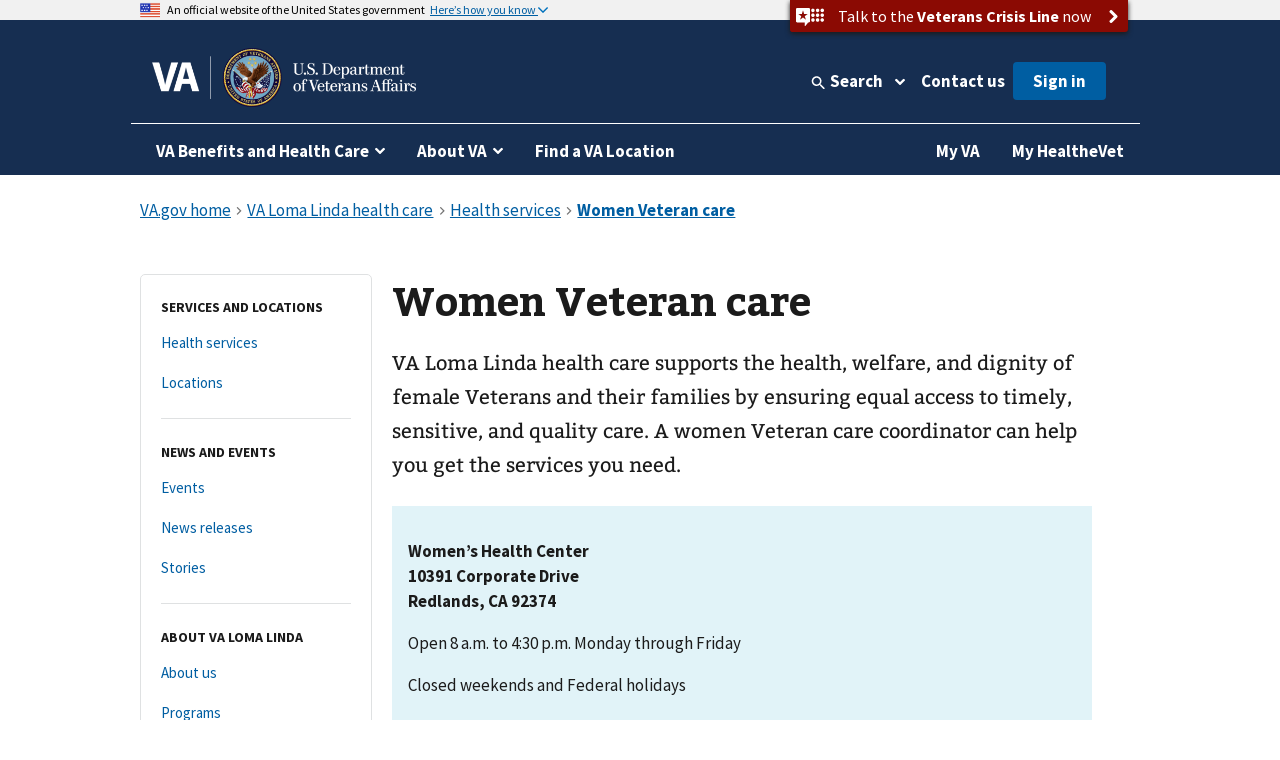

--- FILE ---
content_type: text/html
request_url: https://www.va.gov/loma-linda-health-care/health-services/women-veteran-care/
body_size: 14190
content:
<!DOCTYPE html><!--[if lt IE 7 ]> <html lang="en" class="ie6"> <![endif]--><!--[if IE 7 ]> <html lang="en" class="ie7"> <![endif]--><!--[if IE 8 ]> <html lang="en" class="ie8"> <![endif]--><!--[if IE 9 ]> <html lang="en" class="ie9"> <![endif]--><!--[if (gt IE 9)|!(IE)]><!--><html lang="en"><!--<![endif]--><!--
  layout: health_care_region_detail_page.drupal.liquid
  path: loma-linda-health-care/health-services/women-veteran-care
  entityId: 32902
--><head>
  <meta charset="utf-8">
  <meta http-equiv="X-UA-Compatible" content="IE=edge">
  <meta name="HandheldFriendly" content="True">
  <meta name="MobileOptimized" content="320">
  <meta name="viewport" content="width=device-width, initial-scale=1.0">

  <!-- Preconnecting required origins: https://web.dev/uses-rel-preconnect/ -->
  <link rel="preconnect" href="https://www.googletagmanager.com">
    <link rel="preconnect" href="https://api.va.gov">

  <!-- Index only pages on production. -->

  <!-- Add metatags. -->
<!-- Canonical URL -->
  <link rel="canonical" href="https://www.va.gov/loma-linda-health-care/health-services/women-veteran-care/">

<!-- Last updated -->
  <meta name="DC.Date" scheme="W3CDTF" content="2026-01-16">


<!-- Last updated -->

<!-- Mobile App Promo Banners config -->

<!-- End Mobile App Promo Banners config -->

<!-- og:url -->
  <meta property="og:url" content="https://www.va.gov/loma-linda-health-care/health-services/women-veteran-care/">

<!-- og:type -->
<meta property="og:type" content="website">

<!-- article:tags -->

<!-- Custom metatags -->
                          <meta name="description" content="VA Loma Linda health care supports the health, welfare, and dignity of female Veterans and their families by ensuring equal access to timely, sensitive, and quality care. A women Veteran care coordinator can help you get the services you need.">
                    <link rel="image_src" href="https://www.va.gov/img/design/logo/va-og-image.png">
                        <meta property="og:description" content="VA Loma Linda health care supports the health, welfare, and dignity of female Veterans and their families by ensuring equal access to timely, sensitive, and quality care. A women Veteran care coordinator can help you get the services you need.">
                              <meta property="og:image" content="https://www.va.gov/img/design/logo/va-og-image.png">
                              <meta property="og:image:alt" content="U.S. Department of Veterans Affairs">
                              <meta property="og:site_name" content="Veterans Affairs">
                              <meta property="og:title" content="Women Veteran care | Veterans Affairs">
                              <title>Women Veteran Care | VA Loma Linda Health Care | Veterans Affairs</title>
                              <meta name="twitter:card" content="summary_large_image">
                              <meta name="twitter:description" content="Access the care and services you need, and designate a primary care provider specializing in women&#x2019;s health.">
                              <meta name="twitter:image" content="https://www.va.gov/img/design/logo/va-og-image.png">
                              <meta name="twitter:image:alt" content="U.S. Department of Veterans Affairs">
                              <meta name="twitter:site" content="@DeptVetAffairs">
                              <meta name="twitter:title" content="Women Veteran care | VA Loma Linda health care | Veterans Affairs">
        
<!-- Default metatags -->

  <!-- Add polyfills. -->
  <script nonce="GOP9BrIF7kHg9W7dkg0LxIze4ms99ufm" nomodule data-entry-name="polyfills.js" src="https://prod-va-gov-assets.s3-us-gov-west-1.amazonaws.com/generated/polyfills.entry.js"></script>

  <!-- Add analytics helpers. -->
  <script nonce="GOP9BrIF7kHg9W7dkg0LxIze4ms99ufm">
/**
 * An alias for window.dataLayer.push made available under the window so that it is accessible in content files.
 * @module module:record-event
 * @see https://developers.google.com/tag-manager/devguide
 * @see module:platform/monitoring/record-event
 * @param {object} data - The event data that will be sent to GA.
 */
window.dataLayer = [] || window.dataLayer;
window.recordEvent = function(data) {
  return window.dataLayer.push(data);
};
window.recordMultipleEvents = function (events){
  events.forEach(event => recordEvent(event))
}
  </script>

  <!-- Add web components. -->
    <link rel="stylesheet" data-entry-name="web-components.css" href="https://prod-va-gov-assets.s3-us-gov-west-1.amazonaws.com/generated/web-components.css">

      <script nonce="GOP9BrIF7kHg9W7dkg0LxIze4ms99ufm" defer data-entry-name="web-components.js" src="https://prod-va-gov-assets.s3-us-gov-west-1.amazonaws.com/generated/web-components.entry.js"></script>
  
  <!-- Render GA template. -->

    


<script data-e2e="analytics-script" nonce="GOP9BrIF7kHg9W7dkg0LxIze4ms99ufm">
        (function(w, d, s, l, i) {
  w[l] = w[l] || [];
  w[l].push({ 'gtm.start': new Date().getTime(), event: 'gtm.js' });
  var f = d.getElementsByTagName(s)[0],
    j = d.createElement(s),
    dl = l != 'dataLayer' ? '&l=' + l : '';
  j.async = true;
  j.src = 'https://www.googletagmanager.com/gtm.js?id=' + i + dl;
  f.parentNode.insertBefore(j, f);
})(window, document, 'script', 'dataLayer', 'GTM-WFJWBD');
      (function(window) {
  function withFormContent(acc, data) {
    //console.log("acc.content data",data.Content);
    acc.content = data.Content;
  }

  function withFeedbackUUID(acc, data) {
    acc.feedbackUUID = data.Feedback_UUID;
  }

  function mEvent(name, action, opts) {
    opts = opts || {};
    var custom = opts.custom;
    var label = opts.label;

    function handle(event) {
      var start = +new Date();
      var cm = window.cm || function() {};
      var mData = event.detail;
      var eData = {
        category: 'Medallia',
        action: action,
        label: label || mData.Form_Type,
        value: mData.Form_ID,
        myParams: {},
      };
      if (custom) {
        for (var i = 0; i < custom.length; i++)
          custom[i](eData.myParams, mData);
      }
      var end = +new Date();
      console.log('send', 'event', eData, end - start);
      recordEvent({
        event: eData.action,
        'survey-tool': eData.category,
        'survey-form-id': eData.value,
        'survey-status': eData.label,
        'survey-details': eData.myParams,
      });
    }
    window.addEventListener('MDigital_' + name, handle);
  }
  mEvent('ShowForm_Called', 'survey-show-form-call');
  mEvent('Form_Displayed', 'survey-start-form');
  mEvent('Form_Next_Page', 'survey-next-click');
  mEvent('Form_Back_Page', 'survey-back-click');
  mEvent('Form_Close_Submitted', 'survey-submit-close');
  mEvent('Form_Close_No_Submit', 'survey-no-submit-close');
  mEvent('Feedback_Submit', 'survey-submit', {
    custom: [withFeedbackUUID, withFormContent],
  });
  mEvent('Submit_Feedback', 'survey--submission', {
    custom: [withFeedbackUUID, withFormContent],
  });
  mEvent('Feedback_Button_Clicked', 'survey-button-click', {
    custom: [withFeedbackUUID],
  });
  mEvent('ThankYou_Displayed', 'survey--submission-successful', {
    custom: [withFeedbackUUID, withFormContent],
  });
  mEvent('Invite_Displayed', 'survey-invitation-display', {
    label: 'Invite',
  });
  mEvent('Invite_Accepted', 'survey-invitation-accept', {
    label: 'Invite',
  });
  mEvent('Invite_Declined', 'survey-invitation-decline', {
    label: 'Invite',
  });
  mEvent('Invite_Skipped', 'survey-invitation-skip', {
    label: 'Invite',
  });
})(window);
    
  recordEvent({ environment: 'vagovprod' });
  if ( self !== top ) {
    recordEvent({ event: 'iframed', embeddedIn: document.referrer });
  }
</script>


  <!-- Add Icons. -->
  <link href="https://s3-us-gov-west-1.amazonaws.com/content.www.va.gov/img/design/icons/apple-touch-icon.png" rel="apple-touch-icon-precomposed">
  <link href="https://s3-us-gov-west-1.amazonaws.com/content.www.va.gov/img/design/icons/apple-touch-icon-72x72.png" rel="apple-touch-icon-precomposed" sizes="72x72">
  <link href="https://s3-us-gov-west-1.amazonaws.com/content.www.va.gov/img/design/icons/apple-touch-icon-114x114.png" rel="apple-touch-icon-precomposed" sizes="114x114">
  <link href="https://s3-us-gov-west-1.amazonaws.com/content.www.va.gov/img/design/icons/apple-touch-icon-152x152.png" rel="apple-touch-icon-precomposed" sizes="144x144">
  <link rel="shortcut icon" href="https://s3-us-gov-west-1.amazonaws.com/content.www.va.gov/img/design/icons/favicon.ico">

  <meta name="msapplication-TileImage" content="/img/design/icons/apple-touch-icon-114x114">
  <meta name="msapplication-TileColor" content="#144073">

  <!-- Preload main fonts -->
  <link rel="preload" href="https://prod-va-gov-assets.s3-us-gov-west-1.amazonaws.com/generated/sourcesanspro-bold-webfont.woff2" as="font" type="font/woff2" crossorigin>
  <link rel="preload" href="https://prod-va-gov-assets.s3-us-gov-west-1.amazonaws.com/generated/sourcesanspro-regular-webfont.woff2" as="font" type="font/woff2" crossorigin>
  <link rel="preload" href="https://prod-va-gov-assets.s3-us-gov-west-1.amazonaws.com/generated/bitter-bold.woff2" as="font" type="font/woff2" crossorigin>

  <!-- CSS -->
  <link rel="stylesheet" data-entry-name="style.css" href="https://prod-va-gov-assets.s3-us-gov-west-1.amazonaws.com/generated/style.css">
  <link rel="stylesheet" data-entry-content="content-build.css" href="https://s3-us-gov-west-1.amazonaws.com/content.www.va.gov/assets/content-build.css">
  <link rel="stylesheet" data-entry-name="static-pages.css" href="https://prod-va-gov-assets.s3-us-gov-west-1.amazonaws.com/generated/static-pages.css">

  <!-- Old IE -->

  <!--[if lt IE 9]>
<link rel='stylesheet' href='/assets/css/ie.css'>
<![endif]-->


  <script nonce="GOP9BrIF7kHg9W7dkg0LxIze4ms99ufm" defer data-entry-name="vendor.js" src="https://prod-va-gov-assets.s3-us-gov-west-1.amazonaws.com/generated/vendor.entry.js"></script>
  <script nonce="GOP9BrIF7kHg9W7dkg0LxIze4ms99ufm" defer data-entry-name="static-pages.js" src="https://prod-va-gov-assets.s3-us-gov-west-1.amazonaws.com/generated/static-pages.entry.js"></script>

  <!--
  We participate in the US government’s analytics program. See the data at analytics.usa.gov.
  https://github.com/digital-analytics-program/gov-wide-code
-->
  <script async type="text/javascript" nonce="GOP9BrIF7kHg9W7dkg0LxIze4ms99ufm" src="https://dap.digitalgov.gov/Universal-Federated-Analytics-Min.js?agency=VA" id="_fed_an_ua_tag"></script>

  <script nonce="GOP9BrIF7kHg9W7dkg0LxIze4ms99ufm" type="text/javascript">
    function focusContent(e) {
      e.preventDefault();
      const contentElement = document.querySelector('#content h1') || document.querySelector('#content');
      contentElement.setAttribute('tabindex', '-1');
      contentElement.addEventListener('blur', function(event) {
        event.target.removeAttribute('tabindex');
      }, true);
      window.scrollTo(0, contentElement.offsetTop);
      contentElement.focus();
    }
    window.VetsGov = window.VetsGov || {};
    window.VetsGov.headerFooter = JSON.parse("{\"footerData\":[{\"column\":\"bottom_rail\",\"href\":\"https://www.va.gov/accessibility-at-va\",\"order\":1,\"target\":null,\"title\":\"508 compliance\"},{\"column\":\"bottom_rail\",\"href\":\"https://www.va.gov/resources/your-civil-rights-and-how-to-file-a-discrimination-complaint/\",\"order\":2,\"target\":null,\"title\":\"Civil Rights\"},{\"column\":\"bottom_rail\",\"href\":\"https://department.va.gov/foia/\",\"order\":3,\"target\":null,\"title\":\"Freedom of Information Act (FOIA)\"},{\"column\":\"bottom_rail\",\"href\":\"https://www.va.gov/report-harassment/\",\"order\":4,\"target\":null,\"title\":\"Harassment\"},{\"column\":\"bottom_rail\",\"href\":\"https://www.va.gov/oig/\",\"order\":5,\"target\":null,\"title\":\"Office of Inspector General\"},{\"column\":\"bottom_rail\",\"href\":\"https://www.va.gov/opa/Plain_Language.asp\",\"order\":6,\"target\":null,\"title\":\"Plain language\"},{\"column\":\"bottom_rail\",\"href\":\"https://www.va.gov/privacy-policy/\",\"order\":7,\"target\":null,\"title\":\"Privacy, policies, and legal information\"},{\"column\":\"bottom_rail\",\"href\":\"https://www.oprm.va.gov/\",\"order\":8,\"target\":null,\"title\":\"VA Privacy Service\"},{\"column\":\"bottom_rail\",\"href\":\"https://www.va.gov/ORM/NoFEAR_Select.asp\",\"order\":9,\"target\":null,\"title\":\"No FEAR Act Data\"},{\"column\":\"bottom_rail\",\"href\":\"https://www.usa.gov/\",\"order\":10,\"target\":null,\"title\":\"USA.gov\"},{\"column\":\"bottom_rail\",\"href\":\"https://www.va.gov/performance-dashboard/\",\"order\":11,\"target\":null,\"title\":\"VA performance dashboard\"},{\"column\":\"bottom_rail\",\"href\":\"https://www.va.gov/veterans-portrait-project/\",\"order\":12,\"target\":null,\"title\":\"Veterans Portrait Project\"},{\"column\":1,\"href\":\"https://www.va.gov/homeless/\",\"order\":1,\"target\":null,\"title\":\"Homeless Veterans\"},{\"column\":1,\"href\":\"https://www.va.gov/womenvet/\",\"order\":2,\"target\":null,\"title\":\"Women Veterans\"},{\"column\":1,\"href\":\"https://www.va.gov/centerforminorityveterans/\",\"order\":3,\"target\":null,\"title\":\"Minority Veterans\"},{\"column\":1,\"href\":\"https://www.ptsd.va.gov/\",\"order\":4,\"target\":null,\"title\":\"PTSD\"},{\"column\":1,\"href\":\"https://www.mentalhealth.va.gov/\",\"order\":5,\"target\":null,\"title\":\"Mental health\"},{\"column\":1,\"href\":\"https://department.va.gov/veteran-sports/\",\"order\":6,\"target\":null,\"title\":\"Adaptive sports and special events\"},{\"column\":1,\"href\":\"https://www.va.gov/osdbu/\",\"order\":7,\"target\":null,\"title\":\"Small business programs\"},{\"column\":1,\"href\":\"https://www.va.gov/outreach-and-events/events/\",\"order\":8,\"target\":null,\"title\":\"VA outreach events\"},{\"column\":1,\"href\":\"https://www.nrd.gov/\",\"order\":9,\"target\":null,\"title\":\"National Resource Directory\"},{\"column\":2,\"href\":\"https://www.va.gov/forms/\",\"order\":1,\"target\":null,\"title\":\"VA forms\"},{\"column\":2,\"href\":\"https://www.accesstocare.va.gov/\",\"order\":2,\"target\":null,\"title\":\"VA health care access and quality\"},{\"column\":2,\"href\":\"https://www.va.gov/get-help-from-accredited-representative\",\"order\":3,\"target\":null,\"title\":\"Get help from an accredited representative or VSO\"},{\"column\":2,\"href\":\"https://www.mobile.va.gov/appstore/\",\"order\":4,\"target\":null,\"title\":\"VA mobile apps\"},{\"column\":2,\"href\":\"https://department.va.gov/about/state-departments-of-veterans-affairs-office-locations/\",\"order\":5,\"target\":null,\"title\":\"State Veterans Affairs offices\"},{\"column\":2,\"href\":\"https://www.va.gov/opal/fo/dbwva.asp\",\"order\":6,\"target\":null,\"title\":\"Doing business with VA\"},{\"column\":2,\"href\":\"https://www.va.gov/jobs/\",\"order\":7,\"target\":null,\"title\":\"Careers at VA\"},{\"column\":2,\"href\":\"https://www.va.gov/outreach-and-events/outreach-materials\",\"order\":8,\"target\":null,\"title\":\"VA outreach materials\"},{\"column\":2,\"href\":\"https://www.va.gov/welcome-kit/\",\"order\":9,\"target\":null,\"title\":\"Your VA welcome kit\"},{\"column\":3,\"href\":\"https://news.va.gov/\",\"order\":1,\"target\":null,\"title\":\"VA news\"},{\"column\":3,\"href\":\"https://www.va.gov/opa/pressrel/\",\"order\":2,\"target\":null,\"title\":\"Press releases\"},{\"column\":3,\"href\":\"https://public.govdelivery.com/accounts/USVA/subscriber/new/\",\"order\":3,\"target\":null,\"title\":\"Email updates\"},{\"column\":3,\"href\":\"https://www.facebook.com/VeteransAffairs\",\"order\":4,\"target\":null,\"title\":\"Facebook\"},{\"column\":3,\"href\":\"https://www.instagram.com/deptvetaffairs/\",\"order\":5,\"target\":null,\"title\":\"Instagram\"},{\"column\":3,\"href\":\"https://x.com/DeptVetAffairs/\",\"order\":6,\"target\":null,\"title\":\"X\"},{\"column\":3,\"href\":\"https://www.flickr.com/photos/VeteransAffairs/\",\"order\":7,\"target\":null,\"title\":\"Flickr\"},{\"column\":3,\"href\":\"https://www.youtube.com/user/DeptVetAffairs\",\"order\":8,\"target\":null,\"title\":\"YouTube\"},{\"column\":3,\"href\":\"https://digital.va.gov/web-governance/social-media/social-media-sites/\",\"order\":9,\"target\":null,\"title\":\"All VA social media\"},{\"column\":4,\"href\":\"https://www.va.gov/resources/\",\"order\":1,\"target\":null,\"title\":\"Resources and support\"},{\"column\":4,\"href\":\"https://www.va.gov/contact-us/\",\"order\":2,\"target\":null,\"title\":\"Contact us\"},{\"column\":4,\"label\":\"Call us\",\"href\":\"tel:18006982411\",\"order\":3,\"target\":null,\"title\":\"800-698-2411\"},{\"column\":4,\"href\":\"tel:711\",\"order\":4,\"target\":null,\"title\":\"TTY: 711\"},{\"column\":4,\"label\":\"Visit a medical center or regional office\",\"href\":\"https://www.va.gov/find-locations/\",\"order\":5,\"target\":null,\"title\":\"Find a VA location\"}],\"megaMenuData\":[{\"title\":\"VA Benefits and Health Care\",\"menuSections\":[{\"title\":\"Health care\",\"links\":{\"seeAllLink\":{\"text\":\"View all in health care\",\"href\":\"https://www.va.gov/health-care\"},\"columnOne\":{\"title\":\"Get health care benefits\",\"links\":[{\"text\":\"About VA health benefits\",\"href\":\"https://www.va.gov/health-care/about-va-health-benefits\"},{\"text\":\"How to apply\",\"href\":\"https://www.va.gov/health-care/how-to-apply\"},{\"text\":\"Family and caregiver health benefits\",\"href\":\"https://www.va.gov/family-and-caregiver-benefits/health-and-disability\"},{\"text\":\"Apply now for health care\",\"href\":\"https://www.va.gov/health-care/apply/application\"}]},\"columnTwo\":{\"title\":\"Manage your health\",\"links\":[{\"text\":\"Manage health appointments\",\"href\":\"https://www.va.gov/health-care/manage-appointments\"},{\"text\":\"Refill prescriptions and manage medications\",\"href\":\"https://www.va.gov/health-care/manage-prescriptions-medications\"},{\"text\":\"Review medical records online\",\"href\":\"https://www.va.gov/health-care/review-medical-records\"},{\"text\":\"Send and receive secure messages\",\"href\":\"https://www.va.gov/health-care/send-receive-messages\"},{\"text\":\"File for travel pay reimbursement\",\"href\":\"https://www.va.gov/health-care/file-travel-pay-reimbursement\"}]},\"columnThree\":{\"img\":{\"src\":\"https://www.va.gov/img/styles/3_2_medium_thumbnail/public/hub_promos/health-care.png\",\"alt\":\"\"},\"link\":{\"text\":\"Manage your health care with My HealtheVet on VA.gov\",\"href\":\"https://www.va.gov/health-care/manage-health\"},\"description\":\"You can now manage your VA health care in the same place you manage your other VA benefits and services.\"}}},{\"title\":\"Disability\",\"links\":{\"seeAllLink\":{\"text\":\"View all in disability\",\"href\":\"https://www.va.gov/disability\"},\"columnOne\":{\"title\":\"Get disability benefits\",\"links\":[{\"text\":\"Eligibility\",\"href\":\"https://www.va.gov/disability/eligibility\"},{\"text\":\"How to file a claim\",\"href\":\"https://www.va.gov/disability/how-to-file-claim\"},{\"text\":\"Survivor and dependent compensation (DIC)\",\"href\":\"https://www.va.gov/family-and-caregiver-benefits/survivor-compensation/dependency-indemnity-compensation\"},{\"text\":\"File a claim online\",\"href\":\"https://www.va.gov/disability/file-disability-claim-form-21-526ez/\"}]},\"columnTwo\":{\"title\":\"Manage your benefits\",\"links\":[{\"text\":\"Check your claim, decision review, or appeal status\",\"href\":\"https://www.va.gov/claim-or-appeal-status\"},{\"text\":\"View your payment history\",\"href\":\"https://www.va.gov/va-payment-history\"},{\"text\":\"Upload evidence to support your claim\",\"href\":\"https://www.va.gov/disability/upload-supporting-evidence\"},{\"text\":\"File for a VA disability increase\",\"href\":\"https://www.va.gov/disability/file-disability-claim-form-21-526ez/\"},{\"text\":\"Request a decision review or appeal\",\"href\":\"https://www.va.gov/decision-reviews\"}]},\"columnThree\":{\"img\":{\"src\":\"https://www.va.gov/img/styles/3_2_medium_thumbnail/public/hub_promos/disability.png\",\"alt\":\"\"},\"link\":{\"text\":\"VA claim exam (C&P exam)\",\"href\":\"https://www.va.gov/resources/va-claim-exam\"},\"description\":\"Find out why you might need a claim exam. Learn how to schedule and prepare for your appointment.\"}}},{\"title\":\"Education and training\",\"links\":{\"seeAllLink\":{\"text\":\"View all in education\",\"href\":\"https://www.va.gov/education\"},\"columnOne\":{\"title\":\"Get education benefits\",\"links\":[{\"text\":\"About GI Bill benefits\",\"href\":\"https://www.va.gov/education/about-gi-bill-benefits\"},{\"text\":\"Eligibility\",\"href\":\"https://www.va.gov/education/eligibility\"},{\"text\":\"How to apply\",\"href\":\"https://www.va.gov/education/how-to-apply\"},{\"text\":\"Veteran Readiness and Employment (Chapter 31)\",\"href\":\"https://www.va.gov/careers-employment/vocational-rehabilitation\"},{\"text\":\"Education and career benefits for family members\",\"href\":\"https://www.va.gov/family-and-caregiver-benefits/education-and-careers\"}]},\"columnTwo\":{\"title\":\"Manage your benefits\",\"links\":[{\"text\":\"View your VA payment history\",\"href\":\"https://www.va.gov/va-payment-history\"},{\"text\":\"Check your remaining Post-9/11 GI Bill benefits\",\"href\":\"https://www.va.gov/education/check-remaining-post-9-11-gi-bill-benefits\"},{\"text\":\"Transfer your Post-9/11 GI Bill benefits\",\"href\":\"https://www.va.gov/education/transfer-post-9-11-gi-bill-benefits\"},{\"text\":\"Verify your school enrollment\",\"href\":\"https://www.va.gov/education/verify-school-enrollment\"},{\"text\":\"Change your direct deposit information\",\"href\":\"https://www.va.gov/change-direct-deposit\"}]},\"columnThree\":{\"img\":{\"src\":\"https://www.va.gov/img/styles/3_2_medium_thumbnail/public/hub_promos/education.png\",\"alt\":\"\"},\"link\":{\"text\":\"GI Bill\u00AE Comparison Tool\",\"href\":\"https://www.va.gov/education/gi-bill-comparison-tool\"},\"description\":\"Learn about education programs and compare benefits by school.\"}}},{\"title\":\"Careers and employment\",\"links\":{\"seeAllLink\":{\"text\":\"View all in careers and employment\",\"href\":\"https://www.va.gov/careers-employment\"},\"columnOne\":{\"title\":\"Get employment benefits\",\"links\":[{\"text\":\"About Veteran Readiness and Employment (VR&E)\",\"href\":\"https://www.va.gov/careers-employment/vocational-rehabilitation\"},{\"text\":\"How to apply\",\"href\":\"https://www.va.gov/careers-employment/vocational-rehabilitation/how-to-apply\"},{\"text\":\"Educational and career counseling\",\"href\":\"https://www.va.gov/careers-employment/education-and-career-counseling\"},{\"text\":\"Veteran-owned small business support\",\"href\":\"https://www.va.gov/careers-employment/veteran-owned-business-support\"},{\"text\":\"Apply for VR&E benefits\",\"href\":\"https://www.va.gov/careers-employment/vocational-rehabilitation/apply-vre-form-28-1900/\"}]},\"columnTwo\":{\"title\":\"Manage your career\",\"links\":[{\"text\":\"VA transition assistance\",\"href\":\"https://www.benefits.va.gov/tap/\"},{\"text\":\"Find a job\",\"href\":\"https://www.dol.gov/veterans/findajob/\"},{\"text\":\"Find VA careers and support\",\"href\":\"https://www.va.gov/jobs/\"},{\"text\":\"Print your civil service preference letter\",\"href\":\"https://www.va.gov/records/download-va-letters\"}]},\"columnThree\":{\"img\":{\"src\":\"https://www.va.gov/img/styles/3_2_medium_thumbnail/public/hub_promos/careers.png\",\"alt\":\"\"},\"link\":{\"text\":\"Check your VR&E eligibility and benefits\",\"href\":\"https://www.va.gov/careers-employment/your-vre-eligibility/\"},\"description\":\"Sign in and we\u2019ll tell you if you\u2019re eligible for VR&E benefits.\"}}},{\"title\":\"Pension\",\"links\":{\"seeAllLink\":{\"text\":\"View all in pension\",\"href\":\"https://www.va.gov/pension\"},\"columnOne\":{\"title\":\"Get pension benefits\",\"links\":[{\"text\":\"Veterans Pension eligibility\",\"href\":\"https://www.va.gov/pension/eligibility\"},{\"text\":\"How to apply\",\"href\":\"https://www.va.gov/pension/how-to-apply\"},{\"text\":\"Apply now for a Veterans Pension\",\"href\":\"https://www.va.gov/pension/apply-for-veteran-pension-form-21p-527ez/\"},{\"text\":\"Aid and attendance benefits and housebound allowance\",\"href\":\"https://www.va.gov/pension/aid-attendance-housebound\"},{\"text\":\"Survivors Pension\",\"href\":\"https://www.va.gov/family-and-caregiver-benefits/survivor-compensation/survivors-pension\"}]},\"columnTwo\":{\"title\":\"Manage your benefits\",\"links\":[{\"text\":\"Check your claim, decision review, or appeal status\",\"href\":\"https://www.va.gov/claim-or-appeal-status\"},{\"text\":\"View your VA payment history\",\"href\":\"https://www.va.gov/va-payment-history\"},{\"text\":\"Change your address\",\"href\":\"https://www.va.gov/change-address\"},{\"text\":\"Change your direct deposit information\",\"href\":\"https://www.va.gov/change-direct-deposit\"}]},\"columnThree\":{\"img\":{\"src\":\"https://www.va.gov/img/styles/3_2_medium_thumbnail/public/hub_promos/pension.png\",\"alt\":\"\"},\"link\":{\"text\":\"Get your pension payments electronically\",\"href\":\"https://www.godirect.gov/gpw\"},\"description\":\"Sign up for direct deposit or a pre-paid debit card.\"}}},{\"title\":\"Housing assistance\",\"links\":{\"seeAllLink\":{\"text\":\"View all in housing assistance\",\"href\":\"https://www.va.gov/housing-assistance\"},\"columnOne\":{\"title\":\"Get home loan benefits\",\"links\":[{\"text\":\"About VA home loan types\",\"href\":\"https://www.va.gov/housing-assistance/home-loans/loan-types\"},{\"text\":\"How to request a COE\",\"href\":\"https://www.va.gov/housing-assistance/home-loans/how-to-request-coe\"},{\"text\":\"Check your COE status\",\"href\":\"https://www.va.gov/housing-assistance/home-loans/check-coe-status\"},{\"text\":\"Request a COE online\",\"href\":\"https://www.va.gov/housing-assistance/home-loans/request-coe-form-26-1880\"}]},\"columnTwo\":{\"title\":\"Get Veterans housing grants\",\"links\":[{\"text\":\"Check your claim, decision review, or appeal status\",\"href\":\"https://www.va.gov/claim-or-appeal-status\"},{\"text\":\"How to apply for an adapted housing grant\",\"href\":\"https://www.va.gov/housing-assistance/disability-housing-grants/how-to-apply\"},{\"text\":\"About disability housing grants\",\"href\":\"https://www.va.gov/housing-assistance/disability-housing-grants\"}]},\"columnThree\":{\"img\":{\"src\":\"https://www.va.gov/img/styles/3_2_medium_thumbnail/public/hub_promos/housing.png\",\"alt\":\"\"},\"link\":{\"text\":\"National Call Center for Homeless Veterans\",\"href\":\"https://www.va.gov/homeless/nationalcallcenter.asp\"},\"description\":\"Find out how we can help you or a Veteran you care about connect with VA and local resources 24 hours a day, 7 days a week.\"}}},{\"title\":\"Life insurance\",\"links\":{\"seeAllLink\":{\"text\":\"View all in life insurance\",\"href\":\"https://www.va.gov/life-insurance\"},\"columnOne\":{\"title\":\"Get life insurance\",\"links\":[{\"text\":\"About life insurance options\",\"href\":\"https://www.va.gov/life-insurance/options-eligibility\"},{\"text\":\"Benefits for totally disabled or terminally ill policyholders\",\"href\":\"https://www.va.gov/life-insurance/totally-disabled-or-terminally-ill\"},{\"text\":\"Beneficiary financial counseling and online will preparation\",\"href\":\"https://www.benefits.va.gov/insurance/bfcs.asp\"}]},\"columnTwo\":{\"title\":\"Manage your life insurance\",\"links\":[{\"text\":\"Access your policy online\",\"href\":\"https://www.va.gov/life-insurance/manage-your-policy\"},{\"text\":\"Update your beneficiaries\",\"href\":\"https://www.benefits.va.gov/INSURANCE/updatebene.asp\"},{\"text\":\"File a claim for insurance benefits\",\"href\":\"https://www.benefits.va.gov/INSURANCE/file_death_claim.asp\"},{\"text\":\"Check your claim, decision review, or appeal status\",\"href\":\"https://www.va.gov/claim-or-appeal-status\"}]},\"columnThree\":{\"img\":{\"src\":\"https://www.va.gov/img/styles/3_2_medium_thumbnail/public/hub_promos/life-insurance.png\",\"alt\":\"\"},\"link\":{\"text\":\"Learn how to apply for Veterans Affairs Life Insurance (VALife)\",\"href\":\"https://www.va.gov/life-insurance/options-eligibility/valife\"},\"description\":\"VALife is a life insurance program for Veterans with service-connected disabilities.\"}}},{\"title\":\"Burials and memorials\",\"links\":{\"seeAllLink\":{\"text\":\"View all in burials and memorials\",\"href\":\"https://www.va.gov/burials-memorials\"},\"columnOne\":{\"title\":\"Get burial benefits\",\"links\":[{\"text\":\"Eligibility\",\"href\":\"https://www.va.gov/burials-memorials/eligibility\"},{\"text\":\"Pre-need burial eligibility determination\",\"href\":\"https://www.va.gov/burials-memorials/pre-need-eligibility\"},{\"text\":\"Veteran burial allowance\",\"href\":\"https://www.va.gov/burials-memorials/veterans-burial-allowance\"},{\"text\":\"Memorial items\",\"href\":\"https://www.va.gov/burials-memorials/memorial-items\"},{\"text\":\"Survivor and dependent compensation (DIC)\",\"href\":\"https://www.va.gov/family-and-caregiver-benefits/survivor-compensation/dependency-indemnity-compensation\"}]},\"columnTwo\":{\"title\":\"Plan a burial\",\"links\":[{\"text\":\"Schedule a burial for a Veteran or family member\",\"href\":\"https://www.va.gov/burials-memorials/schedule-a-burial\"},{\"text\":\"Find a cemetery\",\"href\":\"https://www.cem.va.gov/cems/listcem.asp\"},{\"text\":\"Request military records (DD214)\",\"href\":\"https://www.va.gov/records/get-military-service-records\"}]},\"columnThree\":{\"img\":{\"src\":\"https://www.va.gov/img/styles/3_2_medium_thumbnail/public/hub_promos/burials.png\",\"alt\":\"\"},\"link\":{\"text\":\"Find burial and memorial benefits information\",\"href\":\"https://www.cem.va.gov/veterans-and-families/\"},\"description\":\"Eligible Veterans have earned VA burial and memorial benefits for themselves, their spouses, and qualifying family members.  Ensure you receive the honor and remembrance you deserve.\"}}},{\"title\":\"Records\",\"links\":{\"seeAllLink\":{\"text\":\"View all in records\",\"href\":\"https://www.va.gov/records\"},\"columnOne\":{\"title\":\"Get your records\",\"links\":[{\"text\":\"Review medical records online\",\"href\":\"https://www.va.gov/health-care/review-medical-records\"},{\"text\":\"Download your VA benefits letters\",\"href\":\"https://www.va.gov/records/download-va-letters\"},{\"text\":\"How to request a VA home loan Certificate of Eligibility (COE)\",\"href\":\"https://www.va.gov/housing-assistance/home-loans/how-to-request-coe\"},{\"text\":\"Get Veteran ID cards\",\"href\":\"https://www.va.gov/records/get-veteran-id-cards\"}]},\"columnTwo\":{\"title\":\"Manage your records\",\"links\":[{\"text\":\"Request your military records (DD214)\",\"href\":\"https://www.va.gov/records/get-military-service-records\"},{\"text\":\"Change your address\",\"href\":\"https://www.va.gov/change-address\"},{\"text\":\"How to apply for a discharge upgrade\",\"href\":\"https://www.va.gov/discharge-upgrade-instructions\"},{\"text\":\"View your VA payment history\",\"href\":\"https://www.va.gov/va-payment-history\"},{\"text\":\"Search historical military records (National Archives)\",\"href\":\"https://www.archives.gov/\"}]},\"columnThree\":{\"img\":{\"src\":\"https://www.va.gov/img/styles/3_2_medium_thumbnail/public/hub_promos/records.png\",\"alt\":\"\"},\"link\":{\"text\":\"Confirm your VA benefit status\",\"href\":\"https://www.va.gov/records/download-va-letters\"},\"description\":\"Download letters like your eligibility or award letter for certain benefits.\"}}},{\"title\":\"Service members\",\"text\":\"Service members\",\"href\":\"https://www.va.gov/service-member-benefits\"},{\"title\":\"Family and caregivers\",\"text\":\"Family and caregivers\",\"href\":\"https://www.va.gov/family-member-benefits\"}]},{\"title\":\"About VA\",\"menuSections\":{\"mainColumn\":{\"title\":\"VA organizations\",\"links\":[{\"text\":\"Veterans Health Administration\",\"href\":\"https://www.va.gov/health\"},{\"text\":\"Veterans Benefits Administration\",\"href\":\"https://www.benefits.va.gov/benefits/\"},{\"text\":\"National Cemetery Administration\",\"href\":\"https://www.cem.va.gov/\"},{\"text\":\"VA Leadership\",\"href\":\"https://department.va.gov/biographies/?_bio_position=assistant-secretary%2Cchairman%2Cdeputy-secretary%2Cgeneral-counsel%2Cinspector-general%2Cprincipal-executive-director%2Csecretary%2Cunder-secretary%2Cva-chief-of-staff/%3Fredirect%3D1%2Cva-chief-of-staff\"},{\"text\":\"Public Affairs\",\"href\":\"https://department.va.gov/administrations-and-offices/public-and-intergovernmental-affairs/\"},{\"text\":\"Congressional Affairs\",\"href\":\"https://www.va.gov/oca/index.asp\"},{\"text\":\"All VA offices and organizations\",\"href\":\"https://department.va.gov/about/\"}]},\"columnOne\":{\"title\":\"Innovation at VA\",\"links\":[{\"text\":\"Health research\",\"href\":\"https://www.research.va.gov/\"},{\"text\":\"Public health\",\"href\":\"https://www.publichealth.va.gov/\"},{\"text\":\"VA open data\",\"href\":\"https://www.va.gov/data/\"},{\"text\":\"Veterans analysis and statistics\",\"href\":\"https://www.va.gov/VETDATA/index.asp\"},{\"text\":\"Appeals modernization\",\"href\":\"https://www.benefits.va.gov/benefits/appeals.asp\"},{\"text\":\"VA Innovation Center\",\"href\":\"https://www.innovation.va.gov/\"},{\"text\":\"Recovery Act\",\"href\":\"https://www.va.gov/recovery/\"}]},\"columnTwo\":{\"title\":\"Learn about VA\",\"links\":[{\"text\":\"About VA\",\"href\":\"https://department.va.gov/about/\"},{\"text\":\"History of VA\",\"href\":\"https://department.va.gov/history/\"},{\"text\":\"VA plans, budget, finances, and performance\",\"href\":\"https://department.va.gov/about/va-plans-budget-finances-and-performance/\"},{\"text\":\"National cemetery history program\",\"href\":\"https://www.cem.va.gov/cem/history/index.asp\"},{\"text\":\"Veterans legacy program\",\"href\":\"https://www.cem.va.gov/cem/legacy/index.asp\"},{\"text\":\"Volunteer or donate\",\"href\":\"https://www.volunteer.va.gov/index.asp\"}]},\"columnThree\":{\"img\":{\"src\":\"https://www.va.gov/img/styles/3_2_medium_thumbnail/public/2023-11/disability%20icon.png\",\"alt\":\"Paper icon\"},\"link\":{\"text\":\"Agency Financial Report\",\"href\":\"https://department.va.gov/administrations-and-offices/management/finance/agency-financial-report/\"},\"description\":\"View the FY 2024 report that includes VA accomplishments with taxpayer dollars and the challenges that remain.\"}}},{\"title\":\"Find a VA Location\",\"href\":\"https://www.va.gov/find-locations/\"}]}");
  </script>


      <script type="text/javascript" nonce="GOP9BrIF7kHg9W7dkg0LxIze4ms99ufm">
      window.vaSurvey = 'mcenter';
    </script>

<script defer type="text/javascript" nonce="GOP9BrIF7kHg9W7dkg0LxIze4ms99ufm" src="https://resource.digital.voice.va.gov/wdcvoice/2/onsite/embed.js" async></script>





</head>

<body class=" merger">
  <div id="announcement-root"></div>
  <!-- Draft status -->

        <noscript><iframe src="https://www.googletagmanager.com/ns.html?id=GTM-WFJWBD" height="0" width="0" class="csp-inline-patch-footer"></iframe></noscript>

  <a class="show-on-focus" href="#content" id="c1dab001cc4b521a5ae296cd9a9bc28e">Skip to Content</a>


  <!-- Header Default-->
  <header class="header" role="banner" id="header-default">
    <!-- Mobile Layout -->
    <div data-widget-type="header" data-show="true" data-show-nav-login="true" data-show-mega-menu="true" id="header-v2"></div>

    <!-- Tablet/Desktop Layout -->
      <div id="legacy-header" class="vads-u-display--none">
  <div class="va-notice--banner">
    <div class="va-notice--banner-inner">
<div class="usa-banner">
  <div class="usa-accordion">
    <div class="usa-banner-header">
      <div class="usa-grid usa-banner-inner">
      <img src="https://s3-us-gov-west-1.amazonaws.com/content.www.va.gov/img/tiny-usa-flag.png" alt="U.S. flag" height="20" width="20">
      <p>An official website of the United States government</p>
      <button id="usa-banner-toggle" class="usa-accordion-button usa-banner-button" aria-expanded="false" aria-controls="gov-banner">
        <span class="usa-banner-button-text">Here&#x2019;s how you know</span>
      </button>
      </div>
    </div>
    <div class="usa-banner-content usa-grid usa-accordion-content" id="gov-banner" aria-hidden="true">
      <div class="usa-banner-guidance-gov usa-width-one-half">
        <img class="usa-banner-icon usa-media_block-img" src="https://s3-us-gov-west-1.amazonaws.com/content.www.va.gov/img/icon-dot-gov.svg" alt="Dot gov">
        <div class="usa-media_block-body">
          <p>
            <strong>The .gov means it&#x2019;s official.</strong>
            <br>
            Federal government websites often end in .gov or .mil. Before sharing sensitive information, make sure you&apos;re on a federal government site.
          </p>
        </div>
      </div>
      <div class="usa-banner-guidance-ssl usa-width-one-half">
        <img class="usa-banner-icon usa-media_block-img" src="https://s3-us-gov-west-1.amazonaws.com/content.www.va.gov/img/icon-https.svg" alt="SSL">
        <div class="usa-media_block-body">
          <p>
            <strong>The site is secure.</strong>
            <br> The <strong>https://</strong> ensures that you&apos;re connecting to the official website and that any information you provide is encrypted and sent securely.
          </p>
        </div>
      </div>
    </div>
  </div>
</div>
    </div>
    <div class="va-crisis-line-container vads-u-background-color--secondary-darkest">
      <button class="va-crisis-line va-overlay-trigger vads-u-background-color--secondary-darkest" data-show="#modal-crisisline" id="43da994f64e4a2b16cd0a76c0505a8f7">
        <div class="va-crisis-line-inner">
          <span class="va-crisis-line-icon" aria-hidden="true"></span>
          <span class="va-crisis-line-text" id="7b8911435e2b88fb284b9ab0a12aedb2">Talk to the <strong>Veterans Crisis Line</strong> now</span>
          <img alt aria-hidden="true" class="va-crisis-line-arrow" src="https://s3-us-gov-west-1.amazonaws.com/content.www.va.gov/img/arrow-right-white.svg">
        </div>
      </button>
    </div>
  </div>
  <!-- /header alert box -->

  <div class="row va-flex usa-grid usa-grid-full" id="va-header-logo-menu">
    <div class="va-header-logo-wrapper">
      <a href="/" class="va-header-logo">
        <img src="https://s3-us-gov-west-1.amazonaws.com/content.www.va.gov/img/header-logo.png" alt="VA logo and Seal, U.S. Department of Veterans Affairs" height="59" width="264">
      </a>
    </div>
      <div id="va-nav-controls"></div>
        <div class="medium-screen:vads-u-display--none usa-grid usa-grid-full">
          <div class="menu-rule usa-one-whole"></div>
          <div class="mega-menu" id="mega-menu-mobile"></div>
        </div>
      <div id="login-root" class="vet-toolbar"></div>
  </div>
    <div class="usa-grid usa-grid-full">
      <div class="menu-rule usa-one-whole"></div>
      <div class="mega-menu" id="mega-menu"></div>
    </div>
</div>
    
    <!-- Banners -->
<!-- Derive visible banners. -->

<!-- Banners -->

<!-- Maintenance banner -->
<div data-widget-type="maintenance-banner"></div>

<!-- Derive visible promo banners. -->

<!-- Promo Banners -->
  </header>

  <!-- Situation Updates banner -->
  <div data-widget-type="situation-updates-banner"></div>


  <script nonce="GOP9BrIF7kHg9W7dkg0LxIze4ms99ufm" type="text/javascript">
(function() {
  var isIe = /(trident|msie)/i.test(navigator.userAgent);

  if (isIe && document.getElementById && window.addEventListener) {
    window.addEventListener('hashchange', function skipLinkFocus() {
      var id = location.hash.substring(1);
      var element;

      if (!/^[A-z0-9_-]+$/.test(id)) {
        return;
      }

      element = document.getElementById(id);

      if (element) {
        if (!/^(?:a|select|input|button|textarea)$/i.test(element.tagName)) {
          element.tabIndex = -1;
        }

        element.focus();
      }
    });
  }
})();
  </script>
  

<script type="text/javascript" defer nonce="GOP9BrIF7kHg9W7dkg0LxIze4ms99ufm">
  window.onload = function() {
    const contentElement = document.querySelector('.smartbanner');
      if(contentElement){
        contentElement.style.top = '-84px'
      }
  };
</script>
<div class="vads-u-padding-x--1p5" data-template="includes/breadcrumbs">




  <va-breadcrumbs class="row" wrapping>

  <script nonce="GOP9BrIF7kHg9W7dkg0LxIze4ms99ufm">
    const bcComponent = document.querySelector('va-breadcrumbs');

    if (bcComponent) {
      bcComponent.setAttribute('breadcrumb-list', "[{\"href\":\"/\",\"isRouterLink\":false,\"label\":\"Home\",\"lang\":\"en-US\"},{\"href\":\"/loma-linda-health-care\",\"isRouterLink\":false,\"label\":\"VA Loma Linda health care\",\"lang\":\"en-US\"},{\"href\":\"/loma-linda-health-care/health-services\",\"isRouterLink\":false,\"label\":\"Health services\",\"lang\":\"en-US\"},{\"href\":\"/loma-linda-health-care/health-services/women-veteran-care\",\"isRouterLink\":false,\"label\":\"Women Veteran care\",\"lang\":\"en-US\"}]");
    }
  </script>
</va-breadcrumbs></div>
<div class="interior" id="content">
  <main class="va-l-detail-page va-facility-page" lang="en">
    <div class="usa-grid usa-grid-full">
        



<script nonce="GOP9BrIF7kHg9W7dkg0LxIze4ms99ufm" type="text/javascript">
    window.sideNav = {
      rootPath: "/loma-linda-health-care/health-services/women-veteran-care/",
      data: {"name":"VA Loma Linda health care","description":"VISN 22 | va.gov/loma-linda-health-care","links":[{"expanded":false,"description":null,"label":"VA Loma Linda health care","url":{"path":"/loma-linda-health-care"},"entity":{"linkedEntity":{"entityPublished":true,"moderationState":"published"}},"links":[{"expanded":false,"description":null,"label":"SERVICES AND LOCATIONS","url":{"path":""},"entity":{"linkedEntity":null},"links":[{"expanded":false,"description":null,"label":"Health services","url":{"path":"/loma-linda-health-care/health-services"},"entity":{"linkedEntity":{"entityPublished":true,"moderationState":"published"}},"links":[]},{"expanded":false,"description":null,"label":"Locations","url":{"path":"/loma-linda-health-care/locations"},"entity":{"linkedEntity":{"entityPublished":true,"moderationState":"published"}},"links":[{"expanded":false,"description":null,"label":"Jerry L. Pettis Memorial Veterans' Hospital","url":{"path":"/loma-linda-health-care/locations/jerry-l-pettis-memorial-veterans-hospital"},"entity":{"linkedEntity":{"entityPublished":true,"moderationState":"published"}},"links":[]},{"expanded":false,"description":null,"label":"Blythe VA Clinic","url":{"path":"/loma-linda-health-care/locations/blythe-va-clinic"},"entity":{"linkedEntity":{"entityPublished":true,"moderationState":"published"}},"links":[]},{"expanded":false,"description":null,"label":"Corona VA Clinic","url":{"path":"/loma-linda-health-care/locations/corona-va-clinic"},"entity":{"linkedEntity":{"entityPublished":true,"moderationState":"published"}},"links":[]},{"expanded":false,"description":null,"label":"Hemet VA Clinic","url":{"path":"/loma-linda-health-care/locations/hemet-va-clinic"},"entity":{"linkedEntity":{"entityPublished":true,"moderationState":"published"}},"links":[]},{"expanded":false,"description":null,"label":"Loma Linda VA Clinic","url":{"path":"/loma-linda-health-care/locations/loma-linda-va-clinic"},"entity":{"linkedEntity":{"entityPublished":true,"moderationState":"published"}},"links":[]},{"expanded":false,"description":null,"label":"Murrieta VA Clinic","url":{"path":"/loma-linda-health-care/locations/murrieta-va-clinic"},"entity":{"linkedEntity":{"entityPublished":true,"moderationState":"published"}},"links":[]},{"expanded":false,"description":null,"label":"North Loma Linda VA Clinic","url":{"path":"/loma-linda-health-care/locations/north-loma-linda-va-clinic"},"entity":{"linkedEntity":{"entityPublished":true,"moderationState":"published"}},"links":[]},{"expanded":false,"description":null,"label":"Rancho Cucamonga VA Clinic","url":{"path":"/loma-linda-health-care/locations/rancho-cucamonga-va-clinic"},"entity":{"linkedEntity":{"entityPublished":true,"moderationState":"published"}},"links":[]},{"expanded":false,"description":null,"label":"Sy Kaplan VA Clinic","url":{"path":"/loma-linda-health-care/locations/sy-kaplan-va-clinic"},"entity":{"linkedEntity":{"entityPublished":true,"moderationState":"published"}},"links":[]},{"expanded":false,"description":null,"label":"Victorville VA Clinic","url":{"path":"/loma-linda-health-care/locations/victorville-va-clinic"},"entity":{"linkedEntity":{"entityPublished":true,"moderationState":"published"}},"links":[]}]}]},{"expanded":false,"description":null,"label":"NEWS AND EVENTS","url":{"path":""},"entity":{"linkedEntity":null},"links":[{"expanded":false,"description":null,"label":"Events","url":{"path":"/loma-linda-health-care/events"},"entity":{"linkedEntity":{"entityPublished":true,"moderationState":"published"}},"links":[]},{"expanded":false,"description":null,"label":"News releases","url":{"path":"/loma-linda-health-care/news-releases"},"entity":{"linkedEntity":{"entityPublished":true,"moderationState":"published"}},"links":[]},{"expanded":false,"description":null,"label":"Stories","url":{"path":"/loma-linda-health-care/stories"},"entity":{"linkedEntity":{"entityPublished":true,"moderationState":"published"}},"links":[]}]},{"expanded":false,"description":null,"label":"ABOUT VA LOMA LINDA","url":{"path":""},"entity":{"linkedEntity":null},"links":[{"expanded":false,"description":null,"label":"About us","url":{"path":"/loma-linda-health-care/about-us"},"entity":{"linkedEntity":{"entityPublished":true,"moderationState":"published"}},"links":[{"expanded":false,"description":null,"label":"Mission and vision","url":{"path":"/loma-linda-health-care/about-us/mission-and-vision"},"entity":{"linkedEntity":{"entityPublished":true,"moderationState":"published"}},"links":[]},{"expanded":false,"description":null,"label":"History","url":{"path":"/loma-linda-health-care/about-us/history"},"entity":{"linkedEntity":{"entityPublished":true,"moderationState":"published"}},"links":[]},{"expanded":false,"description":null,"label":"Performance","url":{"path":"/loma-linda-health-care/about-us/performance"},"entity":{"linkedEntity":{"entityPublished":true,"moderationState":"published"}},"links":[]},{"expanded":false,"description":null,"label":"Leadership","url":{"path":"/loma-linda-health-care/about-us/leadership"},"entity":{"linkedEntity":{"entityPublished":true,"moderationState":"published"}},"links":[]}]},{"expanded":false,"description":null,"label":"Programs","url":{"path":"/loma-linda-health-care/programs"},"entity":{"linkedEntity":{"entityPublished":true,"moderationState":"published"}},"links":[{"expanded":false,"description":null,"label":"Advance Care Planning","url":{"path":"/loma-linda-health-care/programs/advance-care-planning"},"entity":{"linkedEntity":{"entityPublished":true,"moderationState":"published"}},"links":[]},{"expanded":false,"description":null,"label":"MOVE! Weight Management Program","url":{"path":"/loma-linda-health-care/programs/move-weight-management-program"},"entity":{"linkedEntity":{"entityPublished":true,"moderationState":"published"}},"links":[]},{"expanded":false,"description":null,"label":"VA Loma Linda Whole Health","url":{"path":"/loma-linda-health-care/programs/va-loma-linda-whole-health"},"entity":{"linkedEntity":{"entityPublished":true,"moderationState":"published"}},"links":[]}]},{"expanded":false,"description":null,"label":"Research","url":{"path":"/loma-linda-health-care/research/research-program"},"entity":{"linkedEntity":{"entityPublished":true,"moderationState":"published"}},"links":[{"expanded":false,"description":null,"label":"Research Pharmacy Team","url":{"path":"/loma-linda-health-care/research/research-program/research-pharmacy-team"},"entity":{"linkedEntity":{"entityPublished":true,"moderationState":"published"}},"links":[]},{"expanded":false,"description":null,"label":"Surgical Oncology Laboratory","url":{"path":"/loma-linda-health-care/research/research-program/surgical-oncology-laboratory"},"entity":{"linkedEntity":{"entityPublished":true,"moderationState":"published"}},"links":[]},{"expanded":false,"description":null,"label":"VA Loma Linda Auditory Research Group","url":{"path":"/loma-linda-health-care/research/research-program/va-loma-linda-auditory-research-group"},"entity":{"linkedEntity":{"entityPublished":true,"moderationState":"published"}},"links":[]},{"expanded":false,"description":null,"label":"Cardiology Research","url":{"path":"/loma-linda-health-care/research/research-program/cardiology-research"},"entity":{"linkedEntity":{"entityPublished":true,"moderationState":"published"}},"links":[]},{"expanded":false,"description":null,"label":"Office of Research Administration","url":{"path":"/loma-linda-health-care/research/research-program/office-of-research-administration"},"entity":{"linkedEntity":{"entityPublished":true,"moderationState":"published"}},"links":[]},{"expanded":false,"description":null,"label":"Cancer Research","url":{"path":"/loma-linda-health-care/research/research-program/va-loma-linda-cancer-research-program"},"entity":{"linkedEntity":{"entityPublished":true,"moderationState":"published"}},"links":[]},{"expanded":false,"description":null,"label":"Clinical Research Group","url":{"path":"/loma-linda-health-care/research/research-program/clinical-research-group"},"entity":{"linkedEntity":{"entityPublished":true,"moderationState":"published"}},"links":[]},{"expanded":false,"description":null,"label":"Veterinary Medical Unit","url":{"path":"/loma-linda-health-care/research/research-program/veterinary-medical-unit"},"entity":{"linkedEntity":{"entityPublished":true,"moderationState":"published"}},"links":[]}]},{"expanded":false,"description":null,"label":"Policies","url":{"path":"/loma-linda-health-care/policies"},"entity":{"linkedEntity":{"entityPublished":true,"moderationState":"published"}},"links":[]},{"expanded":false,"description":null,"label":"VA police","url":{"path":"/loma-linda-health-care/va-police"},"entity":{"linkedEntity":{"entityPublished":true,"moderationState":"published"}},"links":[]},{"expanded":false,"description":null,"label":"Work with us","url":{"path":"/loma-linda-health-care/work-with-us"},"entity":{"linkedEntity":{"entityPublished":true,"moderationState":"published"}},"links":[{"expanded":false,"description":null,"label":"Jobs and careers","url":{"path":"/loma-linda-health-care/work-with-us/jobs-and-careers"},"entity":{"linkedEntity":{"entityPublished":true,"moderationState":"published"}},"links":[{"expanded":false,"description":null,"label":"Physicians","url":{"path":"/loma-linda-health-care/work-with-us/jobs-and-careers/physicians"},"entity":{"linkedEntity":{"entityPublished":true,"moderationState":"published"}},"links":[]}]},{"expanded":false,"description":null,"label":"Internships and fellowships","url":{"path":"/loma-linda-health-care/work-with-us/internships-and-fellowships"},"entity":{"linkedEntity":{"entityPublished":true,"moderationState":"published"}},"links":[{"expanded":false,"description":null,"label":"Pharmacy Students","url":{"path":"/loma-linda-health-care/work-with-us/internships-and-fellowships/advanced-pharmacy-practice-experiences-appe"},"entity":{"linkedEntity":{"entityPublished":true,"moderationState":"published"}},"links":[]},{"expanded":false,"description":null,"label":"Pharmacy Residency PGY1","url":{"path":"/loma-linda-health-care/work-with-us/internships-and-fellowships/pharmacy-residency"},"entity":{"linkedEntity":{"entityPublished":true,"moderationState":"published"}},"links":[]},{"expanded":false,"description":null,"label":"Psychiatric Pharmacy Residency (PGY2)","url":{"path":"/loma-linda-health-care/work-with-us/internships-and-fellowships/psychiatric-pharmacy-residency-pgy2"},"entity":{"linkedEntity":{"entityPublished":true,"moderationState":"published"}},"links":[]},{"expanded":false,"description":null,"label":"Psychology Training","url":{"path":"/loma-linda-health-care/work-with-us/internships-and-fellowships/psychology-training"},"entity":{"linkedEntity":{"entityPublished":true,"moderationState":"published"}},"links":[]},{"expanded":false,"description":null,"label":"Dental Residency","url":{"path":"/loma-linda-health-care/work-with-us/internships-and-fellowships/dental-residency"},"entity":{"linkedEntity":{"entityPublished":true,"moderationState":"published"}},"links":[]},{"expanded":false,"description":null,"label":"Dental Applicants","url":{"path":"/loma-linda-health-care/work-with-us/internships-and-fellowships/dental-applicants"},"entity":{"linkedEntity":{"entityPublished":true,"moderationState":"published"}},"links":[]},{"expanded":false,"description":null,"label":"Clinical Dentistry Disciplines","url":{"path":"/loma-linda-health-care/work-with-us/internships-and-fellowships/clinical-dentistry-disciplines"},"entity":{"linkedEntity":{"entityPublished":true,"moderationState":"published"}},"links":[]},{"expanded":false,"description":null,"label":"General Practice Residency","url":{"path":"/loma-linda-health-care/work-with-us/internships-and-fellowships/general-practice-residency"},"entity":{"linkedEntity":{"entityPublished":true,"moderationState":"published"}},"links":[]},{"expanded":false,"description":null,"label":"Dental Education Program","url":{"path":"/loma-linda-health-care/work-with-us/internships-and-fellowships/dental-education-program"},"entity":{"linkedEntity":{"entityPublished":true,"moderationState":"published"}},"links":[]},{"expanded":false,"description":null,"label":"Trainee Registration","url":{"path":"/loma-linda-health-care/work-with-us/internships-and-fellowships/trainee-registration"},"entity":{"linkedEntity":{"entityPublished":true,"moderationState":"published"}},"links":[]},{"expanded":false,"description":null,"label":"Trainee Registration Process","url":{"path":"/loma-linda-health-care/work-with-us/internships-and-fellowships/trainee-registration-process"},"entity":{"linkedEntity":{"entityPublished":true,"moderationState":"published"}},"links":[]},{"expanded":false,"description":null,"label":"Resident Physicians","url":{"path":"/loma-linda-health-care/work-with-us/internships-and-fellowships/resident-physicians"},"entity":{"linkedEntity":{"entityPublished":true,"moderationState":"published"}},"links":[]},{"expanded":false,"description":null,"label":"Trainees and Students Not Paid by the VA","url":{"path":"/loma-linda-health-care/work-with-us/internships-and-fellowships/trainees-and-students-not-paid-by-the-va"},"entity":{"linkedEntity":{"entityPublished":true,"moderationState":"published"}},"links":[]},{"expanded":false,"description":null,"label":"Nursing Students","url":{"path":"/loma-linda-health-care/work-with-us/internships-and-fellowships/nursing-students"},"entity":{"linkedEntity":{"entityPublished":true,"moderationState":"published"}},"links":[]}]},{"expanded":false,"description":null,"label":"Volunteer or donate","url":{"path":"/loma-linda-health-care/work-with-us/volunteer-or-donate"},"entity":{"linkedEntity":{"entityPublished":true,"moderationState":"published"}},"links":[]}]},{"expanded":false,"description":null,"label":"Contact us","url":{"path":"/loma-linda-health-care/contact-us"},"entity":{"linkedEntity":{"entityPublished":true,"moderationState":"published"}},"links":[]}]}]}]},
    };
</script>


<nav data-template="navigation/facility_sidebar_nav" aria-label="secondary" data-widget-type="side-nav"></nav>

            <div class="usa-width-three-fourths">
<article aria-labelledby="article-heading" role="region" class="usa-content" data-template="health_care_region_detail_content.drupal.liquid">

  <h1 id="article-heading">Women Veteran care</h1>
  <div class="va-introtext">
    <p>VA Loma Linda health care supports the health, welfare, and dignity of female Veterans and their families by ensuring equal access to timely, sensitive, and quality care. A women Veteran care coordinator can help you get the services you need.</p>
  </div>

  



    <div class="feature">
                        

<div data-template="paragraphs/wysiwyg" data-entity-id="114395">
  <div itemprop="text">
      <p><strong>Women&#x2019;s Health Center</strong><br><strong>10391 Corporate Drive</strong><br><strong>Redlands, CA 92374</strong></p><p>Open 8 a.m. to 4:30 p.m. Monday through Friday</p><p>Closed weekends and Federal holidays</p>
  </div>
</div>
          </div>

            

<div data-template="paragraphs/wysiwyg" data-entity-id="98209">
  <div itemprop="text">
      <h2 id="connect-with-a-care-coordinato">Connect with a care coordinator</h2><p>Rocio Porras, FNP-BC</p><p>Women Veterans Program Manager</p><p><va-telephone contact="909-583-6765" extension></va-telephone></p>
  </div>
</div>
              

<div data-template="paragraphs/wysiwyg" data-entity-id="98210">
  <div itemprop="text">
      <h2 id="care-we-provide-at-va-loma-lin">Care we provide at VA Loma Linda&#xA0;health care</h2><p>Our women&apos;s health program offers women Veterans comprehensive care, including:&#xA0;</p><ul><li>Primary care</li><li>Gynecology</li><li>Maternity care, childbirth education classes, and postpartum support</li><li>Ultrasounds and mammograms</li><li>Mental health care and counseling</li><li>Lifestyle wellness services</li></ul>
  </div>
</div>
              

<div data-template="paragraphs/downloadable_file" data-entity-id="189608" class="vads-u-margin-y--1p5">

                        <va-link download="Women%20Veterans%20Health%20Newsletter%20Issue%204%20V7%20final%20edited.pdf" href="/files/2026-01/Women%20Veterans%20Health%20Newsletter%20Issue%204%20V7%20final%20edited.pdf" text="Check out our January 2026 Women Veteran Health News! (PDF)"></va-link>

</div>

              
  <div data-template="paragraphs/media" data-entity-id class="vads-u-display--block">
    <div class="va-c-position--relative vads-u-display--inline-block vads-u-margin-y--1p5">
      <img src="https://s3-us-gov-west-1.amazonaws.com/content.www.va.gov/img/2026-01/Women%20Veterans%20Health%20Newsletter%20Issue%204%20V7%20final%20edited_Page_1.jpg" alt="Cover of Women Veterans Health News January 2026 newsletter with six smiling women and red flowers.">
    </div>
  </div>
              

<div data-template="paragraphs/downloadable_file" data-entity-id="181545" class="vads-u-margin-y--1p5">

                        <va-link download="women%20veterans%20health%20newsletter%20issue%203%20final%20edit.pdf" href="/files/2025-09/women%20veterans%20health%20newsletter%20issue%203%20final%20edit.pdf" text="September 2025 Women Veteran Health News (PDF)"></va-link>

</div>

              

<div data-template="paragraphs/downloadable_file" data-entity-id="176966" class="vads-u-margin-y--1p5">

                        <va-link download="women%20veterans%20health%20newsletter%20issue%202%20May%202025%20v4.pdf" href="/files/2025-05/women%20veterans%20health%20newsletter%20issue%202%20May%202025%20v4.pdf" text="May 2025 Women Veteran Health News (PDF)"></va-link>

</div>

              

<div data-template="paragraphs/downloadable_file" data-entity-id="174013" class="vads-u-margin-y--1p5">

                        <va-link download="women%20veterans%20health%20newsletter%20issue%201%20v7.pdf" href="/files/2025-02/women%20veterans%20health%20newsletter%20issue%201%20v7.pdf" text="February 2025 Women Veteran Health News (PDF)"></va-link>

</div>

  
    <div class="va-nav-linkslist va-nav-linkslist--related">

    <section data-template="paragraphs/list_of_link_teasers" data-entity-id="98215" class="field_related_links">
    <h2 id="other-resources" class="va-nav-linkslist-heading" tabindex="-1">
      Other resources
    </h2>
  <ul class="va-nav-linkslist-list">
          
                        

<li data-template="paragraphs/linkTeaser" data-entity-id="75287" data-links-list-header="VA women&#x2019;s health services" data-links-list-section-header="Other resources">

            <h3 class="va-nav-linkslist-title vads-u-font-size--h4" id>
            <va-link href="https://www.va.gov/health-care/health-needs-conditions/womens-health-needs/" text="VA women&#x2019;s health services">
        </va-link></h3>
      <p class="va-nav-linkslist-description">Find out more about the women&apos;s health services offered as part of VA benefits.</p>
</li>
          
                        

<li data-template="paragraphs/linkTeaser" data-entity-id="119659" data-links-list-header="Women Veterans Health Care" data-links-list-section-header="Other resources">

            <h3 class="va-nav-linkslist-title vads-u-font-size--h4" id="-1">
            <va-link href="https://www.womenshealth.va.gov/" text="Women Veterans Health Care">
        </va-link></h3>
      <p class="va-nav-linkslist-description">Use this site to find the available health services and resources you have earned as a woman Veteran.</p>
</li>
          
                        

<li data-template="paragraphs/linkTeaser" data-entity-id="119660" data-links-list-header="Center for Women Veterans website" data-links-list-section-header="Other resources">

            <h3 class="va-nav-linkslist-title vads-u-font-size--h4" id="-2">
            <va-link href="https://www.va.gov/womenvet/" text="Center for Women Veterans website">
        </va-link></h3>
      <p class="va-nav-linkslist-description">The Center for Women Veterans&#x2019; (CWV) mission is to monitor and coordinate VA&#x2019;s administration of health care, benefits, services, and programs for women Veterans. We serve as an advocate for cultural transformation and to raise awareness of the responsibility to treat women Veterans with dignity and respect to #BringWomenVeteransHome2VA.</p>
</li>
          
                        

<li data-template="paragraphs/linkTeaser" data-entity-id="75288" data-links-list-header="Mental health care" data-links-list-section-header="Other resources">

            <h3 class="va-nav-linkslist-title vads-u-font-size--h4" id="-3">
            <va-link href="/loma-linda-health-care/health-services/mental-health-care" text="Mental health care">
        </va-link></h3>
      <p class="va-nav-linkslist-description">Learn about the mental and behavioral health services available at VA Loma Linda health care..</p>
</li>
          
                        

<li data-template="paragraphs/linkTeaser" data-entity-id="75289" data-links-list-header="Patient advocates" data-links-list-section-header="Other resources">

            <h3 class="va-nav-linkslist-title vads-u-font-size--h4" id="-4">
            <va-link href="/loma-linda-health-care/health-services/patient-advocates" text="Patient advocates">
        </va-link></h3>
      <p class="va-nav-linkslist-description">When to contact a patient advocate at VA Loma Linda health care and how they can help.</p>
</li>
          
                        

<li data-template="paragraphs/linkTeaser" data-entity-id="75290" data-links-list-header="VA benefits for active service members" data-links-list-section-header="Other resources">

            <h3 class="va-nav-linkslist-title vads-u-font-size--h4" id="-5">
            <va-link href="https://www.va.gov/service-member-benefits/" text="VA benefits for active service members">
        </va-link></h3>
      <p class="va-nav-linkslist-description">If you&apos;re on active duty in the United States uniformed services, including active National Guard and Reserve, you may be eligible for benefits both during service and after separation or retirement. Find out which benefits you qualify for and when to apply.</p>
</li>
      </ul>
</section>
    </div>

  <!-- Social Links -->
  <va-back-to-top></va-back-to-top>
  <!-- Last updated & feedback button-->




<div class="last-updated usa-content vads-u-padding-x--1 desktop-lg:vads-u-padding-x--0">
  <div class="mobile-lg:vads-u-display--flex above-footer-elements-container">
    <div class="vads-u-flex--auto">
      <span class="vads-u-text-align--justify">
  <p>Last updated: <time datetime="2026-01-16">January 16, 2026</time></p>            
      </span> 
    </div>
    <div class="vads-u-flex--1 vads-u-text-align--right">
      <span class="vads-u-text-align--right">
          <va-button type="button" id="mdFormButton" text="Feedback" class="vads-u-padding--0 vads-u-margin-right--0 vads-u-background-color--white" secondary>
              </va-button></span> 
    </div>
  </div>
</div>
</article>
      </div>
    </div>
  </main>
</div>
<footer class="footer">
  <div id="footerNav" data-minimal-footer="false"></div>
</footer>
<div id="logout-modal-root"></div>
<div id="login-modal-root"></div>
<!--
VA's mission: To fulfill President Lincoln's promise to care for those who have served in our nation's military and for their families, caregivers, and survivors.
-->
<script nonce="GOP9BrIF7kHg9W7dkg0LxIze4ms99ufm" type="text/javascript">
(function() {
  var module = {};
function mountWidgets(widgets, slowLoadingThreshold) {
  [].slice.call(widgets).forEach(function(widget) {
    var timeout = widget.getAttribute('data-widget-timeout');
    if (timeout) {
      timeout = parseInt(timeout, 10);
    }
    timeout = (timeout || 0) * 1000;

    if (timeout > slowLoadingThreshold) {
      setTimeout(function() {
        var replacedWithWidget = !widget.querySelector(
          '.static-widget-content'
        );
        var slowMessage = widget.querySelector(
          '.loading-indicator-message--slow'
        );
        var regularMessage = widget.querySelector(
          '.loading-indicator-message--normal'
        );

        if (!replacedWithWidget && regularMessage) {
          regularMessage.setAttribute('aria-hidden', 'true');
          regularMessage.classList.add('vads-u-display--none');
        }

        if (!replacedWithWidget && slowMessage) {
          slowMessage.setAttribute('aria-hidden', 'false');
          slowMessage.classList.remove('vads-u-display--none');
        }
      }, slowLoadingThreshold);
    }

    if (timeout > 0) {
      setTimeout(function() {
        var replacedWithWidget = !widget.querySelector(
          '.static-widget-content'
        );
        var errorMessage = widget.querySelector('.sip-application-error');
        var loadingMessage = widget.querySelector(
          '.loading-indicator-container'
        );

        if (!replacedWithWidget && loadingMessage) {
          loadingMessage.parentNode.removeChild(loadingMessage);
        }

        if (!replacedWithWidget && errorMessage) {
          errorMessage.setAttribute('aria-hidden', 'false');
          errorMessage.classList.remove('vads-u-display--none');
        }
      }, timeout);
    }
  });
}

if (module) {
  module.exports = mountWidgets;
}
  mountWidgets(document.querySelectorAll('[data-widget-type]'), 6000);
})();
</script>





     <script nonce="GOP9BrIF7kHg9W7dkg0LxIze4ms99ufm">
      (function() {
        document.getElementById('c1dab001cc4b521a5ae296cd9a9bc28e').addEventListener('click', function(event) { focusContent(event) });
document.getElementById('43da994f64e4a2b16cd0a76c0505a8f7').addEventListener('click', function(event) { recordEvent({ event: 'nav-crisis-header' }) });
document.getElementById('7b8911435e2b88fb284b9ab0a12aedb2').addEventListener('click', function(event) { recordEvent({ event: 'nav-jumplink-click' }); });
document.getElementById('mdFormButton').addEventListener('click', function(event) { KAMPYLE_ONSITE_SDK.showForm('17') });
      })();
     </script></body></html>

--- FILE ---
content_type: application/javascript; charset=utf-8
request_url: https://resource.digital.voice.va.gov/wdcvoice/2/onsite/generic1761228572772.js
body_size: 378712
content:

(function(window){window.MDIGITAL=window.MDIGITAL||{};var isGenericAlreadyLoaded=!!window.MDIGITAL.version;if(isGenericAlreadyLoaded){var MD_ANALYTICS=window.MDIGITAL.ANALYTICS||MDIGITAL_ANALYTICS;if(MD_ANALYTICS&&KAMPYLE_FUNC.checkProvision(KAMPYLE_CONSTANT.PROVISIONS.ENABLE_DIGITAL_ANALYTICS)&&window.MDIGITAL.md_tracker){MD_ANALYTICS.sendDigitalAnalytics({eventId:'MDigital_multipleGenericInjections',mdData:{additionalInfo:`version 2.60.2 was loaded after ${window.MDIGITAL.version}`,}});}
throw new Error('MDIGITAL already loaded');}
window.MDIGITAL.version='2.60.2';})(window);window.KAMPYLE_CONSTANT={PLACEHOLDERS:{URL_PREFIX:'https://resource.digital.voice.va.gov/',USERSNAP_ONPREM_HOST_PREFIX:'https://md-scp.kampyle.com/',USER_AGENT_CLIENT_HINTS_LIST:'["brands", "mobile", "platform", "architecture", "model", "bitness", "platformVersion", "fullVersionList", "wow64", "uaFullVersion"]',DIGITAL_ANALYTICS_STATIC_EVENTS_LIST:'[]',DEFAULT_ANALYTICS_SUBMIT_EVENTS_URL:'/****DEFAULT_ANALYTICS_SUBMIT_EVENTS_URL****/',DEFAULT_MEC_INTEGRATION_ID:'/****DEFAULT_MEC_INTEGRATION_ID****/',},SRC:{OPEN_SANS:'resources/form/FormBuilder/vendor/fonts-googleapis/css/open-sans-v14.css',OOPS:'resources/onsite/images/oops.svg'},FORM_HEIGHT:'450',FORM_WIDTH:'450',COOKIE_EXPIRATION:365,DEVICES:{DESKTOP:'desktop',MOBILE:'mobile',TABLET:'tablet',},FEATURE_VERSIONS:{MOBILE_DYNAMIC_SIZING:2,},TIME_FORMATS:{SECONDS:'seconds',MINUTES:'minutes',HOURS:'hours',DAYS:'days',WEEKS:'weeks',MONTHS:'months',YEARS:'years',},DISPLAY_TYPES:{LIGHTBOX:'lightbox',ANIMATION:'animation',POPUP:'popup',EMBEDDED:'embedded',},FORM_TYPES:{EMBEDDED:'embedded',INVITATION:'invitation',BUTTON:'button',CODE:'code',},EVENT_DATA:{PAGE_NUMBER:'pageNumber',FEEDBACK_CORRELATION_UUID:'feedbackCorrelationUUID',FEEDBACK_UUID:'feedbackUUID'},EVENT_NAME:{NEB_LOAD_FORM:'neb_loadForm'},FEATURE_FLAGS:{WCAG:'WCAG',EXEMPT_BUTTON_FORMS_FROM_QUARANTINE:'exemptButtonFormsFromQuarantine',EXEMPT_EMBEDDED_FORMS_FROM_QUARANTINE:'exemptEmbeddedFormsFromQuarantine',EXEMPT_CODE_FORMS_FROM_QUARANTINE:'exemptCodeFormsFromQuarantine'},PROVISIONS:{analyticsNewEvents:'cooladataNewEvents',NEW_SCREEN_CAPTURE_CONFIG:'newScreenCaptureConfiguration',ON_PREM_HYBRID:'onPremHybrid',FORM_TEMPLATE_DATA_SEPERATION:'separateFormTemplateFromData',EVENT_INCLUDE_FEEDBACK_CONTENT:'eventIncludeFeedbackContent',CP_EXT_REFACTOR:'cpExtractRefactor',ADOBE_INCLUDE_LINK_TRACK_VARS:'adobeIncludeLinkTrackVars',ADOBE_ANALYTICS_OBJECT_NAME:'adobeAnalyticsObjectName',ADOBE_CONCAT_LINK_TRACK_VARS:'adobeConcatLinkTrackVars',ENABLE_OVERFLOW:'enableOverflow',ENABLE_SPA_OVERFLOW_FIX:'24dcr1_MPC7514_enableSPAOverflowFix',SERVER_BASED_TARGETING:'serverBasedTargeting',ANALYTICS_EVNETS_LIMIT:'cooladataEventsLimit',UBT_EXTRA_EVENTS:'UBTExtraEvents',ALTERNATIVE_UUID:'alternativeUUID',DISABLE_COOKIE_STORAGE:'cookieStorageDisable',SHARE_PROPERTY_DOMAIN:'sharePropertyBetweenSubdomains',SKIP_INVITATION_OPTIMIZATION:'skipInvitationOptimization',DO_NOT_SURVEY_ON_UBT_NETWORK_FAIL:'doNotSurveyOnUBTNetworkFail',DHH:'dynamicHybridHosting',DYNAMIC_ONSITE_EVENTS:'dynamicOnsiteEvents',CSP_RULES:'CSPRemoveInlineStyling',CREATE_SESSION:'cooladataCreateSessionEvent',FORM_TEMPLATES_WCAG:'formTemplatesWCAG',PREVENT_IFRAME_SCROLLBAR_FLICKERING:'20dcr32_NM11146_PreventIFrameScrollFlickering',BACKEND_GENERATED_UUID:'20dcr4_MPC2802_enable_backendGeneratedUUID',CHTML_LOGS:'chtmlLogs',EXEMPT_FORMS_FROM_QUARANTINE:'20dcr4_MPC2952_enable_exemptFormsFromQuarantine',USER_SNAP_AS_COMPONENT:'20dcr4_MPC2893_enable_ScreenCaptureAsComponent',ADDITIONAL_BUTTON_STYLES:'21dcr1_MPC3199_AdditionalButtonStyles',GREATER_SMALLER_THAN_DECODE:'21dcr1_MPC3370_EnableGreaterSmallerThanSupport',NEW_MODAL_DIALOGS:'21dcr3_MPC3281_enable_newModalDialogs',IS_CHTML_HANDLE_INIT_FOCUS_INDEPENDENTLY:'21dcr3_MPC3281_enable_CHTMLHandleFocusIndependently',WCAG_TRAP_FOCUS_IN_MODAL:'WCAGTrapFocusInModal',WCAG_REVIEW_FIXES:'20dcr4_MPC2905_wcagReviewFixes',PROPERTY_MESSAGES:'propertyMessages',NOT_SCROLL_TO_LAST_POSITION_DISPLAY_TYPE_ANIMATION:'willNotScrollToLastPositionDisplayTypeAnimation',CLEAR_EMBEDDED_ON_UPDATE_PAGE:'21dcr2_MPC3571_enable_ClearEmbeddedFormOnUpdatePageView',ENABLE_EVENTS_FOR_CE_DEBUG:'21DCR2_MPC3662_EnableEventsForCEDebug',EXPOSE_SELECTION_QUESTIONS:'21DCR3_MPC3866_exposeSelectionQuestionsInCustomEvent',EXPOSE_VERBATIM_QUESTIONS:'21DCR3_MPC3866_exposeVerbatimQuestionsInCustomEvent',EXTENSION_ENABLED:'21dcr6_MPC4042_enable_exmdextension',LIVE_FORM_V2:'21dcr2_MPC2743_enable_newLiveForm',ENABLE_FIX_FOR_SPA_TIME_ON_PAGE:'21DCR5_MPC4030_EnableFixForSpaTimeOnPage',ENABLE_UBT_IDENTIFIER_HASH:'21dcr6_MPC4296_enable_UBTIdentifierHash',TARGETING_EVENTS_REPORTING:'targetingEventsReporting',ENABLE_WCAG_PREPEND_SURVEY:'23dcr1_MPC6711_enableWCAGPrependSurvey',MOBILE_WEB_BANNER_FIX:'23dcr1_mpc6083_enableMobileWebiOSBannerFix',ENABLE_ZOOM_WCAG_REFLOW:'23dcr2_mpc36711_enableFormWCAGReflow',ENABLE_ANALYTICS_SESSION_EVENTS:'23dcr2_MPC6869_enableCXJSessionEvents',DISABLE_ANANLYTICS_NEW_PAGE_EVENTS:'23dcr2_MPC6869_disableNewPageEvents',ENABLE_INVITATION_SPINNER_FIX:'23dcr4_MPC7186_enableInvitationSpinnerFix',DECIBEL_INSIGHT:'decibelInsight',ENABLE_VIEWPORT_LOGIC_FIX:'24dcr2_MPC7960_enableViewportLogicFix',ENABLE_DIGITAL_ANALYTICS:'24dcr1_MPC_7567_enableDigitalFeedbackAnalytics',ENABLE_ONSITE_POST_MESSAGE_VERIFICATION:'24dcr2_MPC7960_enableOnsitePostMessageVerification',ENABLE_DYNAMIC_ANALYTICS_EVENTS:'25dc1_MPC8353_enableDynamicAnalyticsEvents',DISABLE_EXTRA_FEEDBACK_SUBMIT_EVENT:'25dcr1_MPC8593_disableExtraFeedbackSubmitEvent',ENABLE_DYNAMIC_FEEDBACK_BUTTON_SIZE:'25dcr2_MPC8565_enableDynamicFeedbackButtonSize',DISABLE_USER_PERCENTILE_AT_CREATE_SESSION:'25dcr2_MPC9116_disableUserPercentileAtCreateSession'},MEDALLIA_DIGITAL_EMBED_FILE:'medallia-digital-embed.js',DEFAULT_ADOBE_SDK_NAME:'s',ONPREM_URL_PREFIX:'/****ONPREM_URL_PREFIX****/',ONPREM_UDC_PREFIX:'/****JS_UDC****/',ANALYTICS_EVENT_FORBIDDEN_PROPERTIES:{sourceWindow:true,content:true,feedbackCorrelationUUID:true},FORM_TRIGGER_TYPES_MAP:{embedded:'Embedded',invitation:'Intercept',button:'AlwaysOn',code:'TriggeredByCode',},EXPOSED_FEEDBACK_KEYS:{FORM_ID_LABEL:'Form_ID',FORM_TYPE_LABEL:'Form_Type',FEEDBACK_UUID_LABEL:'Feedback_UUID',FEEDBACK_CONTENT_LABEL:'Content',FORM_LANGUAGE_LABEL:'Form_Language',},LANG_MEMORY_DATA_KEY_PREFIX:'formLanguage:',FORM_JSON_DATA_KEY_PREFIX:'formJsonData:',INVITE_JSON_DATA_KEY_PREFIX:'inviteJsonData:',FORM_BUTTON:'button',FORM_INVITATION:'invitation',CUSTOM_EVENT_OTHER:'Other',LOCALIZED_FORM_DEFAULT_REPLACE_VALUE:'default',NOT_RECORDING:'NOT_RECORDING',IFRAME_SETTINGS:{EMBEDDED:{IFRAME_ID_PREFIX:"embeddedIframe"},LIGHTBOX:{IFRAME_ID_PREFIX:"kampyleForm",CONTAINER_ID_PREFIX:"kampyleFormModal",WRAPPER_ID:"MDigitalLightboxWrapper"},ANIMATION:{CONTAINER_ID:'KampyleAnimationContainer',IFRAME_ID:'kampyleFormAnimation',WRAPPER_ID:'MDigitalAnimationWrapper'},INVITATION:{IFRAME_ID:'kampyleInvite',CONTAINER_ID:'kampyleInviteModal',IFRAME_TITLE:'Invitation to provide feedback',WRAPPER_ID:'MDigitalInvitationWrapper'},PREVIEW:{IFRAME_ID:'kampyleForm'},OOPS:{CONTAINER_ID_PREFIX:'mdigital-no-json-modal_',CLOSE_BUTTON_ID:'close-no-json-modal'},IFRAME_TITLE:"Feedback Survey",USERSNAP_V4_IFRAME_TITLE:"Screen Capture"},PROPERTY_SETTINGS:{MANUALLY_INVITE_TARGETING:'MANUALLY_INVITE_TARGETING',CUSTOM_CSS_UPLOAD:'CUSTOM_CSS_UPLOAD'},EVENTS:{MDIGITAL_MANUALLY_INVITE_TARGETING:'MDigital_manuallyInviteTargeting',MDIGITAL_PAGE_TARGETING_PHASE_ENDED:'MDigital_pageTargetingPhaseEnded',MDIGITAL_BEHAVIORAL_TARGETING_PHASE_ENDED:'MDigital_behavioralTargetingPhaseEnded',MDIGITAL_QUARANTINED_SURVEY_PHASE_ENDED:'MDigital_quarantinedSurveyPhaseEnded',MDIGITAL_TARGETING_RULE_EVALUATED:'MDigital_targetingRuleEvaluated',MDIGITAL_SCREEN_CAPTURE_LOADED:'neb_screenCaptureLoaded',MDIGITAL_SDK_PAGE_VIEW:'neb_sdkPageView',MDIGITAL_WARNING:'MDigital_warning',MDIGITAL_COULD_NOT_FETCH_DATA:'MDigital_couldNotFetchData',MDIGITAL_COULD_NOT_LOAD_FORM_APPLICATION:'MDigital_couldNotLoadFormApplication',NEB_EVENT_DISPATCHER_ERROR:'neb_eventDispatcherError',NEB_LOAD_FORM:'neb_loadForm',NEB_FORM_LOADING_HAS_FAILED:'neb_formLoadingHasFailed',NEB_RESET_FORM_STATE:'neb_resetFormState',MDIGITAL_DYNAMIC_ONSITE_INITIALIZED_SUCCESSFULLY:'MDigital_DynamicOnsiteInitializedSuccessfully',CREATE_SESSION:'createSession',MDIGITAL_NO_JSON_MODAL_SHOWN:'MDigital_noJsonModalShown',MDIGITAL_NO_JSON_MODAL_CLOSED:'MDigital_noJsonModalClosed',MDIGITAL_UPDATE_TARGETING_WITH_DECLINED_DATE_FORM_CLOSED:'MDigital_updateTargetingWithDeclinedDateFormClosed',MDIGITAL_UPDATE_TARGETING_WITH_DECLINED_DATE_INVITE_DECLINED:'MDigital_updateTargetingWithDeclinedDateInviteDeclined',MDIGITAL_CHTML_LOGS:'MDigital_CHTML_Logs',SCREEN_CAPTURE_RETAKE:'MDigital_screenCaptureRetake',SCREEN_CAPTURE_DELETE:'MDigital_screenCaptureDelete',CUSTOM_EVENTS_DEBUG_MESSAGE:'mdigital_customEventsDebugMessage',MDIGITAL_VALIDATE_ORIGIN:'MDigital_validate_origin',DIRECT_GENERIC_INJECTION:'MDigital_directGenericInjection',},LOG_MESSAGES:{TRIGGER_MESSAGE_TEMPLATE:'Event {{EVENT_NAME}} has been {{STATUS}}. \n the data is: {{DATA}}. \n the context is :{{CONTEXT}}. \n the options are : {{OPTIONS}}.\n',ERROR_LOG_TEMPLATE:'Error Message is {{ERROR_MESSAGE}}',ERROR_DYNAMIC_ONSITE_INITIALIZATION:'Failed to fetch onsite data.',ERROR_ONSITE_SDK_CONFIGURATION_MISSING:'Failed to execute KAMPYLE_ONSITE_SDK.{{METHOD}}, due to missing onsite configuration.'},LOG_STATUSES:{FAILED:'failed',TRIGGERED:'triggered'},OPERATORS:{REGEX:'regex',EQUALS:'equals',DOES_NOT_EQUAL:'doesnotequal',CONTAINS:'contains',DOES_NOT_CONTAIN:'doesnotcontain',STARTS_WITH:'startswith',ENDS_WITH:'endswith',HAS_VALUE:'hasvalue',LATER_THAN:'laterthan',EARLIER_THAN:'earlierthan',GREATER_THAN:'greaterthan',SMALLER_THAN:'smallerthan'},TARGETING_STATUS:{CANDIDACY:'candidacy',TRIGGERED:'triggered',QUARANTINED:'quarantined'},TARGETING_PHASES:{PAGE_TARGETING:"pageTargeting",BEHAVIORAL_TARGETING:"behavioralTargeting",QUARANTINE_TARGETING:"quarantineTargeting"},TARGETING_RULES:{INVITE_IF_ANY_SURVEY_ALREADY_SUBMITTED_PER_SESSION:'InviteAnySurveyAlreadySubmittedPerSession',INVITE_IF_ANY_INVITE_ALREADY_SHOWN_PER_SESSION:'InvitePerSession'},REGIONS:{DEV:'dev',QA:'qa',COLO_CRT_QA1:'digital-cloud-crt-qa1'},MEMORY_DATA_FIELDS:{MDIGITAL_ALTERNATIVE_UUID:'mdigital_alternative_uuid',FETCHING_DATA_IN_PROGRESS:'FETCHING_DATA_IN_PROGRESS_',DATA_JSON:'dataJson',HAS_ONSITE_CONFIGURATION:'hasOnsiteConfiguration',TIMEOUT_HANDLERS:'mdTimeoutHandlers',FEEDBACK_CORRELATION_UUID:'feedbackCorrelationUUID',IS_BUTTON_CONTAINER_CREATED:'isButtonContainerCreated',REGION:'region',FEEDBACK_BUTTON_POSITION_STYLE:'buttonPositionStyle',LIVE_FORM_V2_DEBUG_MODE:'md_liveFormV2_isDebugMode',DOM_EVENT_HANDLERS:'domEventHandlers',DECIBEL_DATA:'decibelData',EX_AUTHORIZATION_TOKEN:'md_ex_AuthorizationToken'},SESSION_DATA_FIELDS:{IS_SURVEY_SUBMITTED_IN_SESSION:'md_isSurveySubmittedInSession'},TIMEOUT_HANDLERS:{FORM_APP_STATUS:'formAppStatus',EMBEDDED_STATUS:'embeddedFormStatus',},CSS_FONT_RULE:'CSSFontFaceRule',NETWORK:{RETRY_TIMEOUT:1000,REQUEST_TIMEOUT:5000,TIME_FOR_FORM_TO_LOAD_MS:60000,NUM_OF_RETRIES:3},ERROR_CODE:{SECURITY_ERROR:18},KEY_CODES:{SPACE:32,TAB:9,ENTER:13,ESC:27,},BROWSERS:{IE:'IE',CHROME:'Chrome',FIREFOX:'Firefox',SAFARI:'Safari'},MOBILE_SCREEN_WIDTH:480,TEXTS:{DEFAULT_JSON_ERROR_MESSAGES:{title:'Oops...',body:'We can’t collect your feedback at the moment.<br/>Refresh your page and try again',close:'Close this modal',},SCREEN_CAPTURE:{DEFAULT_TITLE:'Screen Capture',DEFAULT_DESCRIPTION:'Click "Capture Image" button or drag the cursor to highlight a specific area'}},FORM_LOADING_FAILURE_CAUSE:{APPLICATION_FAILED:'applicationFailed',JSON_FAILED:'jsonFailed'},PROPERTY_MESSAGES:{NO_JSON_MESSAGE:{TYPE:'noJsonMessage',KEYS:{TITLE:'title',BODY:'body',CLOSE:'close'}}},BROWSER_EVENTS:{FOCUS:'focus',MOUSE_DOWN:'mousedown'},SCREEN_CAPTURE:{DOM_SELECTION:"DOM_SELECTION",DOM_SELECTION_VALUE:"domSelector",AREA_SELECTION_VALUE:"highlight",},ANALYTICS_HTTP_EVENTS_BY_METHOD:{BEFORE:{POST:'neb_beforeHttpPostRequest'},AFTER:{GET:'neb_afterHttpGetRequest',POST:'neb_afterHttpPostRequest'},TIMEOUT:{GET:'neb_afterHttpGetRequestOnTimeout',POST:'neb_afterHttpPostRequestOnTimeout'},ERROR:{GET:'neb_afterHttpGetRequestOnError',POST:'neb_afterHttpPostRequestOnError'},ERROR_STATUS_CODE:{GET:'neb_afterHttpGetRequestOnErrorStatusCode',POST:'neb_afterHttpPostRequestOnErrorStatusCode'}},HTTP_METHODS:{GET:'GET',POST:'POST'},COLORS:{USERSNAP_V4_SELECTION_COLOR:"#fb585b",USERSNAP_ONPREM_SELECTION_COLOR:"#004CCB",},VIEW:{FEEDBACK_BUTTON_ID:'nebula_div_btn',FEEDBACK_BUTTON_CONTAINER_ID:'kampyleButtonContainer',},BUTTON:{MAX_WIDTH:300,MIN_HEIGHT:81,},CLOSE_FORM_PARAM_VALUES:{ALL:'all',EMBEDDED:'embedded',MODAL:'modal'},SPINNER_SETTINGS:{ID:'MDigital_spinnerCircle',CONTAINER_ID:'MDigital_spinnerContainer',SIZE:{LARGE:"large",SMALL:"small"}},CSS_SETTINGS:{STYLE_SHEET_ANIMATION_NAME:'MDigital_animationStyle',ANIMATION_RULE_SPIN_NAME:'MDigital_spin'}};window.MDIGITAL.CONFIGURATION=(function(window,document){function init(){KAMPYLE_DATA.setMemoryData(KAMPYLE_CONSTANT.MEMORY_DATA_FIELDS.HAS_ONSITE_CONFIGURATION,false);var basicConfig=getOnsiteConfiguration();var region=basicConfig&&basicConfig.region||KAMPYLE_CONSTANT.REGIONS.DEV;KAMPYLE_DATA.setMemoryData(KAMPYLE_CONSTANT.MEMORY_DATA_FIELDS.REGION,region);}
function isOnsiteConfigurationMissing(){return!KAMPYLE_DATA.getMemoryData(KAMPYLE_CONSTANT.MEMORY_DATA_FIELDS.HAS_ONSITE_CONFIGURATION);}
function getOnsiteConfiguration(){var dataJson=KAMPYLE_DATA.getMemoryData(KAMPYLE_CONSTANT.MEMORY_DATA_FIELDS.DATA_JSON);if(dataJson){return dataJson;}
return{"provisions":{"21dcr1_mpc3281_alignWCAGLogoMarkup":true,"24dcr2_MPC7960_enableOnsitePostMessageVerification":null,"20dcr4_MPC2905_wcagReviewFixes":true,"cpExtractRefactor":null,"chtmlLogs":null,"customEventsBroadcast":true,"sharePropertyBetweenSubdomains":null,"googleAnalyticsClientEventsEnabled":null,"spaUrlPolling":true,"20dcr4_MPC2802_enable_backendGeneratedUUID":true,"21dcr2_MPC2743_enable_newLiveForm":true,"23dcr1_MPC6711_enableWCAGPrependSurvey":null,"customCssUpload":null,"willNotScrollToLastPositionDisplayTypeAnimation":null,"cooladataNewEvents":null,"20dcr4_MPC2893_enable_ScreenCaptureAsComponent":null,"adobeAnalytics":null,"eventIncludeFeedbackContent":true,"dynamicModalSizeInCustomHtml":null,"23dcr2_mpc36711_enableFormWCAGReflow":true,"24dcr3_MPC7720_enableNewLiveFormCSP":null,"customHtmlFormsEnable":true,"propertyMessages":true,"cooladataEventsLimit":null,"21DCR5_MPC4030_EnableFixForSpaTimeOnPage":true,"25dcr1_MPC8593_disableExtraFeedbackSubmitEvent":true,"targetingEventsReporting":null,"23dcr2_MPC6869_disableNewPageEvents":null,"21DCR3_MPC3866_exposeSelectionQuestionsInCustomEvent":null,"23dcr1_mpc6083_enableMobileWebiOSBannerFix":null,"21dcr3_MPC3281_enable_CHTMLHandleFocusIndependently":null,"serverBasedTargeting":null,"CSPRemoveInlineStyling":null,"25dcr2_MPC8565_enableDynamicFeedbackButtonSize":null,"enableOverflow":null,"doNotSurveyOnUBTNetworkFail":null,"23dcr4_MPC7186_enableInvitationSpinnerFix":null,"mobileInvitationLayout":null,"addingRandomTimeForTimeInSession":null,"21dcr2_MPC3571_enable_ClearEmbeddedFormOnUpdatePageView":true,"21dcr3_mpc3662_delaySurveyUntilCSSLoad":null,"mobileWebDynamicFormSizeInFormBuilder":null,"cookieStorageDisable":null,"25dcr2_MPC9116_disableUserPercentileAtCreateSession":null,"screenCaptureEnabled":null,"skipInvitationOptimization":null,"23dcr5_MPC7566_extractProvisionsToOnsiteData":null,"reusableResourcesLibrary":null,"formTemplatesWCAG":true,"formSpacing":null,"24dcr1_MPC7724_enableFormv2andInviteCSSDelay":null,"21DCR3_MPC3866_exposeVerbatimQuestionsInCustomEvent":null,"20dcr4_MPC2952_enable_exemptFormsFromQuarantine":true,"21dcr1_MPC3199_AdditionalButtonStyles":true,"24dcr4_MPC8375_enableFeedbackPayloadOptimization":null,"22dcr2_MPC4277_useDecibelTriggers":null,"23dcr2_MPC6711_enableWCAGerrorMessagesPreQuestions":null,"21dcr6_MPC4296_enable_UBTIdentifierHash":null,"onPremHybrid":null,"enableZeroRating":null,"responsiveRatingComponent":true,"23dcr3_MPC6996_enableOnsiteDomainApproval":null,"25dcr2_MPC9116_enableInviteWCAGReflow":null,"21dcr3_MPC3281_enable_newModalDialogs":true,"23dcr3_MPC4831_enableEncapsulation":false,"UBTExtraEvents":null,"adobeAnalyticsObjectName":null,"mobileWebDynamicFormSize":null,"23dcr5_MPC7505_enableDescriptiveRequiredText":null,"decibelInsight":null,"WCAGTrapFocusInModal":true,"dynamicHybridHosting":null,"21dcr1_MPC3370_EnableGreaterSmallerThanSupport":null,"underScoreLocalization":null,"24dcr4_MPC8160_enableMultipleSubmitFix":null,"24dcr1_MPC_7567_enableDigitalFeedbackAnalytics":null,"24dcr1_MPC7514_enableSPAOverflowFix":true,"thermoFisherTeaLeafIntegration":null,"alternativeUUID":null,"adobeConcatLinkTrackVars":null,"adobeIncludeLinkTrackVars":null,"20dcr32_NM11146_PreventIFrameScrollFlickering":true,"separateFormTemplateFromData":true,"dynamicOnsiteEvents":null,"21dcr6_MPC4042_enable_exmdextension":null,"cooladataCreateSessionEvent":null,"21DCR1_MPC3199_enable_RatingLabelAlign":true,"21DCR2_MPC3662_EnableEventsForCEDebug":null,"24dcr2_MPC7960_enableViewportLogicFix":true,"23dcr2_MPC6869_enableCXJSessionEvents":null,"25dc1_MPC8353_enableDynamicAnalyticsEvents":null,"parallelTabSolution":null},"sbtServerDomain":"https://ubt.digital.voice.va.gov","sbtEnvPrefix":"wdcvoice_","endUserIdentifier":{},"formNodes":[{"formId":"80","isCustomHtmlEnabled":"false","urlVersion":"V2","formHtmlUrl":"https://resource.digital.voice.va.gov/md-form/website/1.16.2/index.html","formDataUrl":"https://resource.digital.voice.va.gov/wdcvoice/2/forms/80/formDataV2_1753116469993_###LANGUAGE_CODE###.json","formWidth":"450","formHeight":"450","isFixedSize":"false","isFullWidthEmbedded":"null","designSettings":{"formBackgroundColor":"#ffffff","thankYouPageBackgroundColor":""},"formLocalizationSettings":{"defaultLanguage":"en","useCustomParam":"false","customParam":"null"},"formJsonRelativePath":"wdcvoice/2/forms/80/formData1753116469993_###LANGUAGE_CODE###.json","formJsonV2RelativePath":"wdcvoice/2/forms/80/formDataV2_1753116469993_###LANGUAGE_CODE###.json","inviteJsonRelativePath":"wdcvoice/2/forms/80/invitationData1753282763681_###LANGUAGE_CODE###.json","availableLanguages":["en"],"triggerAvailableLanguages":["en"],"functionFileUrl":"","customParams":"[{\"id\":\"21\",\"unique_name\":\"URL_href\",\"type\":\"Text\",\"source\":\"Var\",\"source_name\":\"location.href\",\"is_identifier\":\"false\"}, {\"id\":\"24\",\"unique_name\":\"Parameter_Next\",\"type\":\"Text\",\"source\":\"URL\",\"source_name\":\"next\",\"is_identifier\":\"false\"}, {\"id\":\"26\",\"unique_name\":\"URL_PathName\",\"type\":\"Text\",\"source\":\"Var\",\"source_name\":\"location.pathname\",\"is_identifier\":\"false\"}, {\"id\":\"3\",\"unique_name\":\"Survey Language\",\"type\":\"Text\",\"source\":\"Var\",\"source_name\":\"medalliaSurveyLanguage\",\"is_identifier\":\"false\"}]","formType":"invitation","formDisplay":{"displayType":"lightbox","displayDirection":"centerRight","isSelfHosted":"","selfHostedUrl":""},"inviteData":{"inviteUrl":"https://resource.digital.voice.va.gov/wdcvoice/2/forms/80/invitation1753282763642.html","inviteHeight":"450","inviteWidth":"700","skipInvitation":"false","invitationPosition":"top","inviteDataUrl":"https://resource.digital.voice.va.gov/wdcvoice/2/forms/80/invitationData1753282763681_###LANGUAGE_CODE###.json"},"urlRules":{"exclusionUrl":{"rule":""},"inclusionUrl":{"rule":"https://www.va.gov/privacy-policy;https://www.va.gov/outreach-and-events;https://www.va.gov/discover-your-benefits;https://www.va.gov/report-harassment;https://www.va.gov/school-administrators;https://www.va.gov/session-expired;https://www.va.gov/accessibility-at-va;https://www.va.gov/covid19screen;https://www.va.gov/sign-in-changes-reminder"}},"onSiteData":{"disableInterceptRule":"{\"type\":\"criteriaGroup\",\"conjunction\":\"AND\",\"childrenCriterias\":[{\"type\":\"criteria\",\"value\":\"loginModal\",\"formId\":-1,\"fieldId\":24,\"formName\":\"All Forms\",\"uniqueId\":\"customParam24\",\"condition\":\"contains\",\"fieldName\":\"Parameter_Next\",\"fieldType\":\"Text\",\"fieldOrigin\":\"customParam\"}]}","kampyleInvitePercentageUsers":{"prec":"5.0"},"devicetypes":["desktop","mobile","tablet"],"kampyleTimeOnPage":{"time":"60"},"declined":{"days":"90"},"kampyleInvitePerSession":{"inviteOncePerSession":"false"},"submitted":{"days":"90"}}},{"formId":"79","isCustomHtmlEnabled":"false","urlVersion":"V2","formHtmlUrl":"https://resource.digital.voice.va.gov/md-form/website/1.21.2/index.html","formDataUrl":"https://resource.digital.voice.va.gov/wdcvoice/2/forms/79/formDataV2_1754601322973_###LANGUAGE_CODE###.json","formWidth":"450","formHeight":"450","isFixedSize":"false","isFullWidthEmbedded":"null","designSettings":{"formBackgroundColor":"#ffffff","thankYouPageBackgroundColor":""},"formLocalizationSettings":{"defaultLanguage":"en","useCustomParam":"false","customParam":"null"},"formJsonRelativePath":"wdcvoice/2/forms/79/formData1754601322973_###LANGUAGE_CODE###.json","formJsonV2RelativePath":"wdcvoice/2/forms/79/formDataV2_1754601322973_###LANGUAGE_CODE###.json","inviteJsonRelativePath":"wdcvoice/2/forms/79/invitationData1754601323118_###LANGUAGE_CODE###.json","availableLanguages":["en"],"triggerAvailableLanguages":["en"],"functionFileUrl":"","customParams":"[{\"id\":\"21\",\"unique_name\":\"URL_href\",\"type\":\"Text\",\"source\":\"Var\",\"source_name\":\"location.href\",\"is_identifier\":\"false\"}, {\"id\":\"24\",\"unique_name\":\"Parameter_Next\",\"type\":\"Text\",\"source\":\"URL\",\"source_name\":\"next\",\"is_identifier\":\"false\"}, {\"id\":\"26\",\"unique_name\":\"URL_PathName\",\"type\":\"Text\",\"source\":\"Var\",\"source_name\":\"location.pathname\",\"is_identifier\":\"false\"}, {\"id\":\"3\",\"unique_name\":\"Survey Language\",\"type\":\"Text\",\"source\":\"Var\",\"source_name\":\"medalliaSurveyLanguage\",\"is_identifier\":\"false\"}]","formType":"invitation","formDisplay":{"displayType":"lightbox","displayDirection":"centerRight","isSelfHosted":"","selfHostedUrl":""},"inviteData":{"inviteUrl":"https://resource.digital.voice.va.gov/wdcvoice/2/forms/79/invitation1754601323057.html","inviteHeight":"450","inviteWidth":"700","skipInvitation":"false","invitationPosition":"top","inviteDataUrl":"https://resource.digital.voice.va.gov/wdcvoice/2/forms/79/invitationData1754601323118_###LANGUAGE_CODE###.json"},"urlRules":{"exclusionUrl":{"rule":"https://www.va.gov/manage-va-debt/request-debt-help-form-5655;https://www.va.gov/manage-va-debt/request-debt-help-form-5655/confirmation"},"inclusionUrl":{"rule":"https://www.va.gov/terms-of-use;https://www.va.gov/manage-va-debt;https://www.va.gov/change-address;https://www.va.gov/auth;https://www.va.gov/claim-or-appeal-status"}},"onSiteData":{"disableInterceptRule":"{\"type\":\"criteriaGroup\",\"conjunction\":\"AND\",\"childrenCriterias\":[{\"type\":\"criteria\",\"value\":\"loginModal\",\"formId\":-1,\"fieldId\":24,\"formName\":\"All Forms\",\"uniqueId\":\"customParam24\",\"condition\":\"contains\",\"fieldName\":\"Parameter_Next\",\"fieldType\":\"Text\",\"fieldOrigin\":\"customParam\"}]}","kampyleTimeOnPage":{"time":"15"},"devicetypes":["desktop","mobile","tablet"],"kampyleInvitePercentageUsers":{"prec":"20.0"},"kampyleInvitePerSession":{"inviteOncePerSession":"false"},"declined":{"days":"90"},"submitted":{"days":"90"}}},{"formId":"78","isCustomHtmlEnabled":"false","urlVersion":"V2","formHtmlUrl":"https://resource.digital.voice.va.gov/md-form/website/1.16.2/index.html","formDataUrl":"https://resource.digital.voice.va.gov/wdcvoice/2/forms/78/formDataV2_1753115643935_###LANGUAGE_CODE###.json","formWidth":"450","formHeight":"450","isFixedSize":"false","isFullWidthEmbedded":"null","designSettings":{"formBackgroundColor":"#ffffff","thankYouPageBackgroundColor":""},"formLocalizationSettings":{"defaultLanguage":"en","useCustomParam":"false","customParam":"null"},"formJsonRelativePath":"wdcvoice/2/forms/78/formData1753115643935_###LANGUAGE_CODE###.json","formJsonV2RelativePath":"wdcvoice/2/forms/78/formDataV2_1753115643935_###LANGUAGE_CODE###.json","inviteJsonRelativePath":"wdcvoice/2/forms/78/invitationData1761228489359_###LANGUAGE_CODE###.json","availableLanguages":["en"],"triggerAvailableLanguages":["en"],"functionFileUrl":"","customParams":"[{\"id\":\"21\",\"unique_name\":\"URL_href\",\"type\":\"Text\",\"source\":\"Var\",\"source_name\":\"location.href\",\"is_identifier\":\"false\"}, {\"id\":\"24\",\"unique_name\":\"Parameter_Next\",\"type\":\"Text\",\"source\":\"URL\",\"source_name\":\"next\",\"is_identifier\":\"false\"}, {\"id\":\"26\",\"unique_name\":\"URL_PathName\",\"type\":\"Text\",\"source\":\"Var\",\"source_name\":\"location.pathname\",\"is_identifier\":\"false\"}, {\"id\":\"3\",\"unique_name\":\"Survey Language\",\"type\":\"Text\",\"source\":\"Var\",\"source_name\":\"medalliaSurveyLanguage\",\"is_identifier\":\"false\"}]","formType":"invitation","formDisplay":{"displayType":"lightbox","displayDirection":"centerRight","isSelfHosted":"","selfHostedUrl":""},"inviteData":{"inviteUrl":"https://resource.digital.voice.va.gov/wdcvoice/2/forms/78/invitation1761228489235.html","inviteHeight":"450","inviteWidth":"700","skipInvitation":"false","invitationPosition":"top","inviteDataUrl":"https://resource.digital.voice.va.gov/wdcvoice/2/forms/78/invitationData1761228489359_###LANGUAGE_CODE###.json"},"urlRules":{"exclusionUrl":{"rule":"https://www.va.gov/records/request-personal-records-form-20-10206;https://www.va.gov/records/request-personal-records-form-20-10206/confirmation;https://www.va.gov/housing-assistance/home-loans/request-coe-form-26-1880;https://www.va.gov/housing-assistance/home-loans/request-coe-form-26-1880/confirmation;https://www.va.gov/housing-assistance/disability-housing-grants/apply-for-grant-form-26-4555;https://www.va.gov/housing-assistance/disability-housing-grants/apply-for-grant-form-26-4555/confirmation;https://www.va.gov/decision-reviews/board-appeal/request-board-appeal-form-10182;https://www.va.gov/decision-reviews/board-appeal/request-board-appeal-form-10182/confirmation;https://www.va.gov/decision-reviews/supplemental-claim/file-supplemental-claim-form-20-0995;https://www.va.gov/decision-reviews/supplemental-claim/file-supplemental-claim-form-20-0995/confirmation;https://www.va.gov/decision-reviews/higher-level-review/request-higher-level-review-form-20-0996;https://www.va.gov/decision-reviews/higher-level-review/request-higher-level-review-form-20-0996/confirmation;https://www.va.gov/view-change-dependents/add-remove-form-21-686c-674;https://www.va.gov/view-change-dependents/add-remove-form-21-686c-674/confirmation;https://www.va.gov/view-change-dependents/add-remove-form-21-686c;https://www.va.gov/view-change-dependents/add-remove-form-21-686c/confirmation;https://www.va.gov/education/other-va-education-benefits/stem-scholarship/apply-for-scholarship-form-22-10203;https://www.va.gov/education/other-va-education-benefits/stem-scholarship/apply-for-scholarship-form-22-10203/confirmation;https://www.va.gov/education/apply-for-education-benefits/application/1995;https://www.va.gov/education/apply-for-education-benefits/application/1995/confirmation;https://www.va.gov/family-and-caregiver-benefits/education-and-careers/transferred-gi-bill-benefits/apply-form-22-1990e;https://www.va.gov/family-and-caregiver-benefits/education-and-careers/transferred-gi-bill-benefits/apply-form-22-1990e/confirmation;https://www.va.gov/education/apply-for-gi-bill-form-22-1990;https://www.va.gov/education/apply-for-gi-bill-form-22-1990/confirmation;https://www.va.gov/careers-employment/education-and-career-counseling/apply-career-guidance-form-25-8832;https://www.va.gov/careers-employment/education-and-career-counseling/apply-career-guidance-form-25-8832/confirmation;https://www.va.gov/careers-employment/vocational-rehabilitation/apply-vre-form-28-1900;https://www.va.gov/careers-employment/vocational-rehabilitation/apply-vre-form-28-1900/confirmation;https://www.va.gov/supporting-forms-for-claims/request-priority-processing-form-20-10207;https://www.va.gov/supporting-forms-for-claims/request-priority-processing-form-20-10207/confirmation;https://www.va.gov/supporting-forms-for-claims/third-party-authorization-form-21-0845;https://www.va.gov/supporting-forms-for-claims/third-party-authorization-form-21-0845/confirmation;https://www.va.gov/supporting-forms-for-claims/intent-to-file-form-21-0966;https://www.va.gov/supporting-forms-for-claims/intent-to-file-form-21-0966/confirmation;https://www.va.gov/supporting-forms-for-claims/alternate-signer-form-21-0972;https://www.va.gov/supporting-forms-for-claims/alternate-signer-form-21-0972/confirmation;https://www.va.gov/supporting-forms-for-claims/lay-witness-statement-form-21-10210;https://www.va.gov/supporting-forms-for-claims/lay-witness-statement-form-21-10210/confirmation;https://www.va.gov/supporting-forms-for-claims/release-information-to-va-form-21-4142;https://www.va.gov/supporting-forms-for-claims/release-information-to-va-form-21-4142/confirmation;https://www.va.gov/supporting-forms-for-claims/substitute-claimant-form-21P-0847;https://www.va.gov/supporting-forms-for-claims/substitute-claimant-form-21P-0847/confirmation;https://www.va.gov/health-care/apply-for-health-care-form-10-10ez;https://www.va.gov/health-care/foreign-medical-program/register-form-10-7959f-1;https://www.va.gov/health-care/appointment-pre-check-in/appointment-details;https://www.va.gov/health-care/appointment-check-in/appointment-details;https://www.va.gov/health-care/order-hearing-aid-or-CPAP-supplies-form;https://www.va.gov/health-care/apply-for-health-care-form-10-10ez/confirmation;https://www.va.gov/health-care/foreign-medical-program/register-form-10-7959f-1/confirmation;https://www.va.gov/health-care/order-hearing-aid-or-CPAP-supplies-form/confirmation;https://www.va.gov/health-care/file-foreign-medical-program-claim/file-claim-form-10-7959f-2;https://www.va.gov/health-care/file-foreign-medical-program-claim/file-claim-form-10-7959f-2/confirmation;https://www.va.gov/health-care/order-medical-supplies;https://www.va.gov/health-care/order-medical-supplies/;https://www.va.gov/health-care/appointment-check-in/verify;https://www.va.gov/health-care/appointment-check-in/verify/;https://www.va.gov/health-care/appointment-check-in/loading-appointments;https://www.va.gov/health-care/appointment-check-in/loading-appointments/;https://www.va.gov/health-care/appointment-check-in/appointments;https://www.va.gov/health-care/appointment-check-in/appointments/;https://www.va.gov/health-care/appointment-check-in/arrived;https://www.va.gov/health-care/appointment-check-in/arrived/;https://www.va.gov/health-care/appointment-check-in/contact-information;https://www.va.gov/health-care/appointment-check-in/contact-information/;https://www.va.gov/health-care/appointment-check-in/emergency-contact;https://www.va.gov/health-care/appointment-check-in/emergency-contact/;https://www.va.gov/health-care/appointment-check-in/next-of-kin;https://www.va.gov/health-care/appointment-check-in/next-of-kin/;https://www.va.gov/health-care/appointment-check-in/travel-pay;https://www.va.gov/health-care/appointment-check-in/travel-pay/;https://www.va.gov/health-care/appointment-check-in/travel-mileage;https://www.va.gov/health-care/appointment-check-in/travel-mileage/;https://www.va.gov/health-care/appointment-check-in/travel-vehicle;https://www.va.gov/health-care/appointment-check-in/travel-vehicle/;https://www.va.gov/health-care/appointment-check-in/travel-address;https://www.va.gov/health-care/appointment-check-in/travel-address/;https://www.va.gov/health-care/appointment-check-in/travel-review;https://www.va.gov/health-care/appointment-check-in/travel-review/;https://www.va.gov/health-care/appointment-check-in/travel-agreement;https://www.va.gov/health-care/appointment-check-in/travel-agreement/;https://www.va.gov/health-care/appointment-check-in/details;https://www.va.gov/health-care/appointment-check-in/details/;https://www.va.gov/health-care/appointment-check-in/error;https://www.va.gov/health-care/appointment-check-in/error/;https://www.va.gov/health-care/appointment-pre-check-in/verify;https://www.va.gov/health-care/appointment-pre-check-in/verify/;https://www.va.gov/health-care/appointment-pre-check-in/appointments;https://www.va.gov/health-care/appointment-pre-check-in/appointments/;https://www.va.gov/health-care/appointment-pre-check-in/introduction;https://www.va.gov/health-care/appointment-pre-check-in/introduction/;https://www.va.gov/health-care/appointment-pre-check-in/contact-information;https://www.va.gov/health-care/appointment-pre-check-in/contact-information/;https://www.va.gov/health-care/appointment-pre-check-in/emergency-contact;https://www.va.gov/health-care/appointment-pre-check-in/emergency-contact/;https://www.va.gov/health-care/appointment-pre-check-in/next-of-kin;https://www.va.gov/health-care/appointment-pre-check-in/next-of-kin/;https://www.va.gov/health-care/appointment-pre-check-in/error;https://www.va.gov/health-care/appointment-pre-check-in/error/;https://www.va.gov/adr;https://www.va.gov/sign-in-changes-reminder;https://www.va.gov/family-and-caregiver-benefits/education-and-careers"},"inclusionUrl":{"rule":"https://www.va.gov;https://www.va.gov/"}},"onSiteData":{"disableInterceptRule":"{\"type\":\"criteriaGroup\",\"conjunction\":\"AND\",\"childrenCriterias\":[{\"type\":\"criteria\",\"value\":\"loginModal\",\"formId\":-1,\"fieldId\":24,\"formName\":\"All Forms\",\"uniqueId\":\"customParam24\",\"condition\":\"contains\",\"fieldName\":\"Parameter_Next\",\"fieldType\":\"Text\",\"fieldOrigin\":\"customParam\"}]}","devicetypes":["desktop","mobile","tablet"],"kampyleInvitePercentageUsers":{"prec":"15.0"},"kampyleTimeOnPage":{"time":"30"},"kampyleInvitePerSession":{"inviteOncePerSession":"false"},"declined":{"days":"90"},"submitted":{"days":"90"},"genericRule":"{\"type\":\"criteriaGroup\",\"conjunction\":\"OR\",\"childrenCriterias\":[{\"type\":\"criteria\",\"value\":\"^https:\\\\/\\\\/www\\\\.va\\\\.gov(\\\\/)?$\",\"formId\":-1,\"fieldId\":21,\"formName\":\"All Forms\",\"uniqueId\":\"customParam21\",\"condition\":\"regex\",\"fieldName\":\"URL_href\",\"fieldType\":\"Text\",\"fieldOrigin\":\"customParam\"},{\"type\":\"criteria\",\"value\":\"/va-payment-history\",\"formId\":-1,\"fieldId\":26,\"formName\":\"All Forms\",\"uniqueId\":\"customParam26\",\"condition\":\"contains\",\"fieldName\":\"URL_PathName\",\"fieldType\":\"Text\",\"fieldOrigin\":\"customParam\"},{\"type\":\"criteria\",\"value\":\"/verify\",\"formId\":-1,\"fieldId\":26,\"formName\":\"All Forms\",\"uniqueId\":\"customParam26\",\"condition\":\"contains\",\"fieldName\":\"URL_PathName\",\"fieldType\":\"Text\",\"fieldOrigin\":\"customParam\"},{\"type\":\"criteria\",\"value\":\"/records\",\"formId\":-1,\"fieldId\":26,\"formName\":\"All Forms\",\"uniqueId\":\"customParam26\",\"condition\":\"contains\",\"fieldName\":\"URL_PathName\",\"fieldType\":\"Text\",\"fieldOrigin\":\"customParam\"},{\"type\":\"criteria\",\"value\":\"/service-member-benefits\",\"formId\":-1,\"fieldId\":26,\"formName\":\"All Forms\",\"uniqueId\":\"customParam26\",\"condition\":\"contains\",\"fieldName\":\"URL_PathName\",\"fieldType\":\"Text\",\"fieldOrigin\":\"customParam\"},{\"type\":\"criteria\",\"value\":\"/life-insurance\",\"formId\":-1,\"fieldId\":26,\"formName\":\"All Forms\",\"uniqueId\":\"customParam26\",\"condition\":\"contains\",\"fieldName\":\"URL_PathName\",\"fieldType\":\"Text\",\"fieldOrigin\":\"customParam\"},{\"type\":\"criteria\",\"value\":\"/housing-assistance\",\"formId\":-1,\"fieldId\":26,\"formName\":\"All Forms\",\"uniqueId\":\"customParam26\",\"condition\":\"contains\",\"fieldName\":\"URL_PathName\",\"fieldType\":\"Text\",\"fieldOrigin\":\"customParam\"},{\"type\":\"criteria\",\"value\":\"/contact-us\",\"formId\":-1,\"fieldId\":26,\"formName\":\"All Forms\",\"uniqueId\":\"customParam26\",\"condition\":\"contains\",\"fieldName\":\"URL_PathName\",\"fieldType\":\"Text\",\"fieldOrigin\":\"customParam\"},{\"type\":\"criteria\",\"value\":\"/decision-reviews\",\"formId\":-1,\"fieldId\":26,\"formName\":\"All Forms\",\"uniqueId\":\"customParam26\",\"condition\":\"contains\",\"fieldName\":\"URL_PathName\",\"fieldType\":\"Text\",\"fieldOrigin\":\"customParam\"},{\"type\":\"criteria\",\"value\":\"/discharge-upgrade-instructions\",\"formId\":-1,\"fieldId\":26,\"formName\":\"All Forms\",\"uniqueId\":\"customParam26\",\"condition\":\"contains\",\"fieldName\":\"URL_PathName\",\"fieldType\":\"Text\",\"fieldOrigin\":\"customParam\"},{\"type\":\"criteria\",\"value\":\"/view-change-dependents\",\"formId\":-1,\"fieldId\":26,\"formName\":\"All Forms\",\"uniqueId\":\"customParam26\",\"condition\":\"contains\",\"fieldName\":\"URL_PathName\",\"fieldType\":\"Text\",\"fieldOrigin\":\"customParam\"},{\"type\":\"criteria\",\"value\":\"/search\",\"formId\":-1,\"fieldId\":26,\"formName\":\"All Forms\",\"uniqueId\":\"customParam26\",\"condition\":\"contains\",\"fieldName\":\"URL_PathName\",\"fieldType\":\"Text\",\"fieldOrigin\":\"customParam\"},{\"type\":\"criteria\",\"value\":\"/education\",\"formId\":-1,\"fieldId\":26,\"formName\":\"All Forms\",\"uniqueId\":\"customParam26\",\"condition\":\"contains\",\"fieldName\":\"URL_PathName\",\"fieldType\":\"Text\",\"fieldOrigin\":\"customParam\"},{\"type\":\"criteria\",\"value\":\"/change-direct-deposit\",\"formId\":-1,\"fieldId\":26,\"formName\":\"All Forms\",\"uniqueId\":\"customParam26\",\"condition\":\"contains\",\"fieldName\":\"URL_PathName\",\"fieldType\":\"Text\",\"fieldOrigin\":\"customParam\"},{\"type\":\"criteria\",\"value\":\"/careers-employment\",\"formId\":-1,\"fieldId\":26,\"formName\":\"All Forms\",\"uniqueId\":\"customParam26\",\"condition\":\"contains\",\"fieldName\":\"URL_PathName\",\"fieldType\":\"Text\",\"fieldOrigin\":\"customParam\"},{\"type\":\"criteria\",\"value\":\"/initiatives\",\"formId\":-1,\"fieldId\":26,\"formName\":\"All Forms\",\"uniqueId\":\"customParam26\",\"condition\":\"contains\",\"fieldName\":\"URL_PathName\",\"fieldType\":\"Text\",\"fieldOrigin\":\"customParam\"},{\"type\":\"criteria\",\"value\":\"/supporting-forms-for-claims\",\"formId\":-1,\"fieldId\":26,\"formName\":\"All Forms\",\"uniqueId\":\"customParam26\",\"condition\":\"contains\",\"fieldName\":\"URL_PathName\",\"fieldType\":\"Text\",\"fieldOrigin\":\"customParam\"},{\"type\":\"criteria\",\"value\":\"/profile\",\"formId\":-1,\"fieldId\":26,\"formName\":\"All Forms\",\"uniqueId\":\"customParam26\",\"condition\":\"contains\",\"fieldName\":\"URL_PathName\",\"fieldType\":\"Text\",\"fieldOrigin\":\"customParam\"},{\"type\":\"criteria\",\"value\":\"/sign-in\",\"formId\":-1,\"fieldId\":26,\"formName\":\"All Forms\",\"uniqueId\":\"customParam26\",\"condition\":\"contains\",\"fieldName\":\"URL_PathName\",\"fieldType\":\"Text\",\"fieldOrigin\":\"customParam\"},{\"type\":\"criteria\",\"value\":\"/find-forms\",\"formId\":-1,\"fieldId\":26,\"formName\":\"All Forms\",\"uniqueId\":\"customParam26\",\"condition\":\"contains\",\"fieldName\":\"URL_PathName\",\"fieldType\":\"Text\",\"fieldOrigin\":\"customParam\"},{\"type\":\"criteria\",\"value\":\"/welcome-kit\",\"formId\":-1,\"fieldId\":26,\"formName\":\"All Forms\",\"uniqueId\":\"customParam26\",\"condition\":\"contains\",\"fieldName\":\"URL_PathName\",\"fieldType\":\"Text\",\"fieldOrigin\":\"customParam\"},{\"type\":\"criteria\",\"value\":\"/my-va\",\"formId\":-1,\"fieldId\":26,\"formName\":\"All Forms\",\"uniqueId\":\"customParam26\",\"condition\":\"contains\",\"fieldName\":\"URL_PathName\",\"fieldType\":\"Text\",\"fieldOrigin\":\"customParam\"},{\"type\":\"criteriaGroup\",\"conjunction\":\"AND\",\"childrenCriterias\":[{\"type\":\"criteria\",\"value\":\"/health-care\",\"formId\":-1,\"fieldId\":26,\"formName\":\"All Forms\",\"uniqueId\":\"customParam26\",\"condition\":\"contains\",\"fieldName\":\"URL_PathName\",\"fieldType\":\"Text\",\"fieldOrigin\":\"customParam\"},{\"type\":\"criteriaGroup\",\"conjunction\":\"OR\",\"childrenCriterias\":[{\"type\":\"criteria\",\"value\":\"/health-care/appointment-check-in\",\"formId\":-1,\"fieldId\":26,\"formName\":\"All Forms\",\"uniqueId\":\"customParam26\",\"condition\":\"doesNotContain\",\"fieldName\":\"URL_PathName\",\"fieldType\":\"Text\",\"fieldOrigin\":\"customParam\"},{\"type\":\"criteria\",\"value\":\"/health-care/appointment-check-in/complete\",\"formId\":-1,\"fieldId\":26,\"formName\":\"All Forms\",\"uniqueId\":\"customParam26\",\"condition\":\"contains\",\"fieldName\":\"URL_PathName\",\"fieldType\":\"Text\",\"fieldOrigin\":\"customParam\"}]},{\"type\":\"criteriaGroup\",\"conjunction\":\"OR\",\"childrenCriterias\":[{\"type\":\"criteria\",\"value\":\"/health-care/appointment-pre-check-in\",\"formId\":-1,\"fieldId\":26,\"formName\":\"All Forms\",\"uniqueId\":\"customParam26\",\"condition\":\"doesNotContain\",\"fieldName\":\"URL_PathName\",\"fieldType\":\"Text\",\"fieldOrigin\":\"customParam\"},{\"type\":\"criteria\",\"value\":\"/health-care/appointment-pre-check-in/complete\",\"formId\":-1,\"fieldId\":26,\"formName\":\"All Forms\",\"uniqueId\":\"customParam26\",\"condition\":\"contains\",\"fieldName\":\"URL_PathName\",\"fieldType\":\"Text\",\"fieldOrigin\":\"customParam\"}]}]}]}"}},{"formId":"77","isCustomHtmlEnabled":"false","urlVersion":"V2","formHtmlUrl":"https://resource.digital.voice.va.gov/md-form/website/1.21.2/index.html","formDataUrl":"https://resource.digital.voice.va.gov/wdcvoice/2/forms/77/formDataV2_1753194418540_###LANGUAGE_CODE###.json","formWidth":"450","formHeight":"450","isFixedSize":"false","isFullWidthEmbedded":"null","designSettings":{"formBackgroundColor":"#ffffff","thankYouPageBackgroundColor":""},"formLocalizationSettings":{"defaultLanguage":"en","useCustomParam":"false","customParam":"null"},"formJsonRelativePath":"wdcvoice/2/forms/77/formData1753194418540_###LANGUAGE_CODE###.json","formJsonV2RelativePath":"wdcvoice/2/forms/77/formDataV2_1753194418540_###LANGUAGE_CODE###.json","inviteJsonRelativePath":"wdcvoice/2/forms/77/invitationData1761157252683_###LANGUAGE_CODE###.json","availableLanguages":["en"],"triggerAvailableLanguages":["en"],"functionFileUrl":"","customParams":"[{\"id\":\"21\",\"unique_name\":\"URL_href\",\"type\":\"Text\",\"source\":\"Var\",\"source_name\":\"location.href\",\"is_identifier\":\"false\"}, {\"id\":\"24\",\"unique_name\":\"Parameter_Next\",\"type\":\"Text\",\"source\":\"URL\",\"source_name\":\"next\",\"is_identifier\":\"false\"}, {\"id\":\"26\",\"unique_name\":\"URL_PathName\",\"type\":\"Text\",\"source\":\"Var\",\"source_name\":\"location.pathname\",\"is_identifier\":\"false\"}, {\"id\":\"3\",\"unique_name\":\"Survey Language\",\"type\":\"Text\",\"source\":\"Var\",\"source_name\":\"medalliaSurveyLanguage\",\"is_identifier\":\"false\"}]","formType":"invitation","formDisplay":{"displayType":"lightbox","displayDirection":"centerRight","isSelfHosted":"","selfHostedUrl":""},"inviteData":{"inviteUrl":"https://resource.digital.voice.va.gov/wdcvoice/2/forms/77/invitation1761157252642.html","inviteHeight":"450","inviteWidth":"700","skipInvitation":"false","invitationPosition":"top","inviteDataUrl":"https://resource.digital.voice.va.gov/wdcvoice/2/forms/77/invitationData1761157252683_###LANGUAGE_CODE###.json"},"urlRules":{"exclusionUrl":{"rule":"https://www.va.gov/get-help-from-accredited-representative/appoint-rep;https://www.va.gov/get-help-from-accredited-representative/appoint-rep/confirmation;https://www.va.gov/burials-memorials/memorial-items/presidential-memorial-certificates/request-certificate-form-40-0247;https://www.va.gov/burials-memorials/memorial-items/presidential-memorial-certificates/request-certificate-form-40-0247/confirmation;https://www.va.gov/burials-memorials/veterans-burial-allowance/apply-for-allowance-form-21p-530ez;https://www.va.gov/burials-memorials/veterans-burial-allowance/apply-for-allowance-form-21p-530ez/confirmation;https://www.va.gov/pension/apply-for-veteran-pension-form-21p-527ez;https://www.va.gov/pension/apply-for-veteran-pension-form-21p-527ez/confirmation;https://www.va.gov/family-and-caregiver-benefits/education-and-careers/apply-for-dea-fry-form-22-5490;https://www.va.gov/family-and-caregiver-benefits/education-and-careers/apply-for-dea-fry-form-22-5490/confirmation;https://www.va.gov/family-and-caregiver-benefits/education-and-careers/transferred-gi-bill-benefits/apply-form-22-1990e;https://www.va.gov/family-and-caregiver-benefits/education-and-careers/transferred-gi-bill-benefits/apply-form-22-1990e/confirmation;https://www.va.gov/family-and-caregiver-benefits/health-and-disability/comprehensive-assistance-for-family-caregivers/apply-form-10-10cg;https://www.va.gov/family-and-caregiver-benefits/health-and-disability/comprehensive-assistance-for-family-caregivers/apply-form-10-10cg/confirmation;https://www.va.gov/family-and-caregiver-benefits/health-and-disability/champva/apply-form-10-10d;https://www.va.gov/family-and-caregiver-benefits/health-and-disability/champva/apply-form-10-10d/confirmation;https://www.va.gov/family-and-caregiver-benefits/health-and-disability/champva/submit-other-insurance-form-10-7959c;https://www.va.gov/family-and-caregiver-benefits/health-and-disability/champva/submit-other-insurance-form-10-7959c/confirmation;https://www.va.gov/family-and-caregiver-benefits/health-and-disability/champva/apply-champva-form-10-10d;https://www.va.gov/family-and-caregiver-benefits/health-and-disability/champva/apply-champva-form-10-10d/confirmation;https://www.va.gov/family-and-caregiver-benefits/health-and-disability/champva/file-champva-claim-10-7959a;https://www.va.gov/family-and-caregiver-benefits/health-and-disability/champva/file-champva-claim-10-7959a/confirmation;https://www.va.gov/disability/file-disability-claim-form-21-526ez;https://www.va.gov/disability/file-disability-claim-form-21-526ez/confirmation;https://www.va.gov/resources/my-healthevet-on-vagov-what-to-know;https://www.va.gov/resources/my-healthevet-on-vagov-what-to-know/;https://www.va.gov/resources/how-to-access-my-healthevet-on-vagov;https://www.va.gov/resources/how-to-access-my-healthevet-on-vagov/"},"inclusionUrl":{"rule":"https://www.va.gov/get-help-from-accredited-representative;https://www.va.gov/burials-memorials;https://www.va.gov/pension;https://www.va.gov/family-and-caregiver-benefits;https://www.va.gov/find-locations;https://www.va.gov/disability;https://www.va.gov/resources;https://www.va.gov/track-claims"}},"onSiteData":{"disableInterceptRule":"{\"type\":\"criteriaGroup\",\"conjunction\":\"AND\",\"childrenCriterias\":[{\"type\":\"criteria\",\"value\":\"loginModal\",\"formId\":-1,\"fieldId\":24,\"formName\":\"All Forms\",\"uniqueId\":\"customParam24\",\"condition\":\"contains\",\"fieldName\":\"Parameter_Next\",\"fieldType\":\"Text\",\"fieldOrigin\":\"customParam\"}]}","kampyleTimeOnPage":{"time":"45"},"kampyleInvitePercentageUsers":{"prec":"10.0"},"devicetypes":["desktop","mobile","tablet"],"declined":{"days":"90"},"kampyleInvitePerSession":{"inviteOncePerSession":"false"},"submitted":{"days":"90"}}},{"formId":"71","isCustomHtmlEnabled":"false","urlVersion":"V2","formHtmlUrl":"https://resource.digital.voice.va.gov/md-form/website/1.20.6/index.html","formDataUrl":"https://resource.digital.voice.va.gov/wdcvoice/2/forms/71/formDataV2_1746642226822_###LANGUAGE_CODE###.json","formWidth":"450","formHeight":"450","isFixedSize":"false","isFullWidthEmbedded":"null","designSettings":{"formBackgroundColor":"#ffffff","thankYouPageBackgroundColor":""},"formLocalizationSettings":{"defaultLanguage":"en","useCustomParam":"false","customParam":"null"},"formJsonRelativePath":"wdcvoice/2/forms/71/formData1746642226822_###LANGUAGE_CODE###.json","formJsonV2RelativePath":"wdcvoice/2/forms/71/formDataV2_1746642226822_###LANGUAGE_CODE###.json","inviteJsonRelativePath":"wdcvoice/2/forms/71/invitationData1761228571402_###LANGUAGE_CODE###.json","availableLanguages":["en"],"triggerAvailableLanguages":["en"],"functionFileUrl":"","customParams":"[{\"id\":\"21\",\"unique_name\":\"URL_href\",\"type\":\"Text\",\"source\":\"Var\",\"source_name\":\"location.href\",\"is_identifier\":\"false\"}, {\"id\":\"24\",\"unique_name\":\"Parameter_Next\",\"type\":\"Text\",\"source\":\"URL\",\"source_name\":\"next\",\"is_identifier\":\"false\"}, {\"id\":\"26\",\"unique_name\":\"URL_PathName\",\"type\":\"Text\",\"source\":\"Var\",\"source_name\":\"location.pathname\",\"is_identifier\":\"false\"}, {\"id\":\"3\",\"unique_name\":\"Survey Language\",\"type\":\"Text\",\"source\":\"Var\",\"source_name\":\"medalliaSurveyLanguage\",\"is_identifier\":\"false\"}]","formType":"invitation","formDisplay":{"displayType":"lightbox","displayDirection":"centerRight","isSelfHosted":"","selfHostedUrl":""},"inviteData":{"inviteUrl":"https://resource.digital.voice.va.gov/wdcvoice/2/forms/71/invitation1761228571285.html","inviteHeight":"450","inviteWidth":"700","skipInvitation":"false","invitationPosition":"top","inviteDataUrl":"https://resource.digital.voice.va.gov/wdcvoice/2/forms/71/invitationData1761228571402_###LANGUAGE_CODE###.json"},"urlRules":{"exclusionUrl":{"rule":""},"inclusionUrl":{"rule":"https://www.va.gov/decision-reviews/board-appeal/request-board-appeal-form-10182/confirmation;https://www.va.gov/decision-reviews/supplemental-claim/file-supplemental-claim-form-20-0995/confirmation;https://www.va.gov/decision-reviews/higher-level-review/request-higher-level-review-form-20-0996/confirmation;https://www.va.gov/manage-va-debt/request-debt-help-form-5655/confirmation;https://www.va.gov/disability/file-disability-claim-form-21-526ez/confirmation;https://www.va.gov/health-care/order-hearing-aid-or-CPAP-supplies-form/confirmation;https://www.va.gov/get-help-from-accredited-representative/appoint-rep/confirmation;https://www.va.gov/records/request-personal-records-form-20-10206/confirmation;https://www.va.gov/supporting-forms-for-claims/request-priority-processing-form-20-10207/confirmation;https://www.va.gov/supporting-forms-for-claims/third-party-authorization-form-21-0845/confirmation;https://www.va.gov/supporting-forms-for-claims/intent-to-file-form-21-0966/confirmation;https://www.va.gov/supporting-forms-for-claims/alternate-signer-form-21-0972/confirmation;https://www.va.gov/supporting-forms-for-claims/lay-witness-statement-form-21-10210/confirmation;https://www.va.gov/supporting-forms-for-claims/release-information-to-va-form-21-4142/confirmation;https://www.va.gov/supporting-forms-for-claims/substitute-claimant-form-21P-0847/confirmation;https://www.va.gov/housing-assistance/disability-housing-grants/apply-for-grant-form-26-4555/confirmation;https://www.va.gov/burials-memorials/memorial-items/presidential-memorial-certificates/request-certificate-form-40-0247/confirmation;https://www.va.gov/burials-and-memorials/pre-need/form-10007-apply-for-eligibility/confirmation;https://www.va.gov/education/other-va-education-benefits/stem-scholarship/apply-for-scholarship-form-22-10203/confirmation;https://www.va.gov/education/apply-for-education-benefits/application/1995/confirmation;https://www.va.gov/family-and-caregiver-benefits/education-and-careers/apply-for-dea-fry-form-22-5490/confirmation;https://www.va.gov/education/apply-for-gi-bill-form-22-1990/confirmation;https://www.va.gov/family-and-caregiver-benefits/education-and-careers/transferred-gi-bill-benefits/apply-form-22-1990e/confirmation;https://www.va.gov/family-and-caregiver-benefits/health-and-disability/comprehensive-assistance-for-family-caregivers/apply-form-10-10cg/confirmation;https://www.va.gov/health-care/apply-for-health-care-form-10-10ez/confirmation;https://www.va.gov/family-and-caregiver-benefits/health-and-disability/champva/apply-form-10-10d/confirmation;https://www.va.gov/health-care/foreign-medical-program/register-form-10-7959f-1/confirmation;https://www.va.gov/view-change-dependents/add-remove-form-21-686c/confirmation;https://www.va.gov/pension/apply-for-veteran-pension-form-21p-527ez/confirmation;https://www.va.gov/burials-memorials/veterans-burial-allowance/apply-for-allowance-form-21p-530ez/confirmation;https://www.va.gov/careers-employment/education-and-career-counseling/apply-career-guidance-form-25-8832/confirmation;https://www.va.gov/housing-assistance/home-loans/request-coe-form-26-1880/confirmation;https://www.va.gov/careers-employment/vocational-rehabilitation/apply-vre-form-28-1900/confirmation;https://www.va.gov/family-and-caregiver-benefits/health-and-disability/champva/submit-other-insurance-form-10-7959c/confirmation;https://www.va.gov/family-and-caregiver-benefits/health-and-disability/champva/apply-champva-form-10-10d/confirmation;https://www.va.gov/family-and-caregiver-benefits/health-and-disability/champva/file-champva-claim-10-7959a/confirmation;https://www.va.gov/my-health/update-benefits-information-form-10-10ezr/confirmation;https://www.va.gov/health-care/file-foreign-medical-program-claim/file-claim-form-10-7959f-2/confirmation"}},"onSiteData":{"disableInterceptRule":"{\"type\":\"criteriaGroup\",\"conjunction\":\"AND\",\"childrenCriterias\":[{\"type\":\"criteria\",\"value\":\"loginModal\",\"formId\":-1,\"fieldId\":24,\"formName\":\"All Forms\",\"uniqueId\":\"customParam24\",\"condition\":\"contains\",\"fieldName\":\"Parameter_Next\",\"fieldType\":\"Text\",\"fieldOrigin\":\"customParam\"}]}","kampyleTimeOnPage":{"time":"15"},"devicetypes":["desktop","mobile","tablet"],"kampyleInvitePercentageUsers":{"prec":"25.0"},"kampyleInvitePerSession":{"inviteOncePerSession":"false"},"declined":{"days":"90"},"submitted":{"days":"90"}}},{"formId":"34","isCustomHtmlEnabled":"false","urlVersion":"V2","formHtmlUrl":"https://resource.digital.voice.va.gov/md-form/website/1.21.2/index.html","formDataUrl":"https://resource.digital.voice.va.gov/wdcvoice/2/forms/34/formDataV2_1753202859051_###LANGUAGE_CODE###.json","formWidth":"450","formHeight":"450","isFixedSize":"false","isFullWidthEmbedded":"null","designSettings":{"formBackgroundColor":"#ffffff","thankYouPageBackgroundColor":""},"formLocalizationSettings":{"defaultLanguage":"en","useCustomParam":"false","customParam":"null"},"formJsonRelativePath":"wdcvoice/2/forms/34/formData1753202859051_###LANGUAGE_CODE###.json","formJsonV2RelativePath":"wdcvoice/2/forms/34/formDataV2_1753202859051_###LANGUAGE_CODE###.json","inviteJsonRelativePath":"wdcvoice/2/forms/34/invitationData1753203373726_###LANGUAGE_CODE###.json","availableLanguages":["en"],"triggerAvailableLanguages":["en"],"functionFileUrl":"","customParams":"[{\"id\":\"21\",\"unique_name\":\"URL_href\",\"type\":\"Text\",\"source\":\"Var\",\"source_name\":\"location.href\",\"is_identifier\":\"false\"}, {\"id\":\"24\",\"unique_name\":\"Parameter_Next\",\"type\":\"Text\",\"source\":\"URL\",\"source_name\":\"next\",\"is_identifier\":\"false\"}, {\"id\":\"26\",\"unique_name\":\"URL_PathName\",\"type\":\"Text\",\"source\":\"Var\",\"source_name\":\"location.pathname\",\"is_identifier\":\"false\"}, {\"id\":\"3\",\"unique_name\":\"Survey Language\",\"type\":\"Text\",\"source\":\"Var\",\"source_name\":\"medalliaSurveyLanguage\",\"is_identifier\":\"false\"}]","formType":"invitation","formDisplay":{"displayType":"lightbox","displayDirection":"centerRight","isSelfHosted":"","selfHostedUrl":""},"inviteData":{"inviteUrl":"https://resource.digital.voice.va.gov/wdcvoice/2/forms/34/invitation1753203373665.html","inviteHeight":"450","inviteWidth":"700","skipInvitation":"false","invitationPosition":"top","inviteDataUrl":"https://resource.digital.voice.va.gov/wdcvoice/2/forms/34/invitationData1753203373726_###LANGUAGE_CODE###.json"},"urlRules":{"exclusionUrl":{"rule":""},"inclusionUrl":{"rule":"https://www.va.gov/alaska-health-care;https://www.va.gov/albany-health-care;https://www.va.gov/alexandria-health-care;https://www.va.gov/altoona-health-care;https://www.va.gov/amarillo-health-care;https://www.va.gov/ann-arbor-health-care;https://www.va.gov/asheville-health-care;https://www.va.gov/atlanta-health-care;https://www.va.gov/augusta-health-care;https://www.va.gov/battle-creek-health-care;https://www.va.gov/bay-pines-health-care;https://www.va.gov/beckley-health-care;https://www.va.gov/bedford-health-care;https://www.va.gov/birmingham-health-care;https://www.va.gov/black-hills-health-care;https://www.va.gov/boise-health-care;https://www.va.gov/boston-health-care;https://www.va.gov/bronx-health-care;https://www.va.gov/butler-health-care;https://www.va.gov/caribbean-health-care;https://www.va.gov/central-alabama-health-care;https://www.va.gov/central-arkansas-health-care;https://www.va.gov/central-california-health-care;https://www.va.gov/central-iowa-health-care;https://www.va.gov/central-ohio-health-care;https://www.va.gov/central-texas-health-care;https://www.va.gov/central-western-massachusetts-health-care;https://www.va.gov/charleston-health-care;https://www.va.gov/cheyenne-health-care;https://www.va.gov/chicago-health-care;https://www.va.gov/chillicothe-health-care;https://www.va.gov/cincinnati-health-care;https://www.va.gov/clarksburg-health-care;https://www.va.gov/coatesville-health-care;https://www.va.gov/columbia-missouri-health-care;https://www.va.gov/columbia-south-carolina-health-care;https://www.va.gov/connecticut-health-care;https://www.va.gov/dayton-health-care;https://www.va.gov/detroit-health-care;https://www.va.gov/dublin-health-care;https://www.va.gov/durham-health-care;https://www.va.gov/eastern-colorado-health-care;https://www.va.gov/eastern-kansas-health-care;https://www.va.gov/eastern-oklahoma-health-care;https://www.va.gov/el-paso-health-care;https://www.va.gov/erie-health-care;https://www.va.gov/fargo-health-care;https://www.va.gov/fayetteville-arkansas-health-care;https://www.va.gov/fayetteville-coastal-health-care;https://www.va.gov/finger-lakes-health-care;https://www.va.gov/greater-los-angeles-health-care;https://www.va.gov/gulf-coast-health-care;https://www.va.gov/hampton-health-care;https://www.va.gov/hines-health-care;https://www.va.gov/houston-health-care;https://www.va.gov/hudson-valley-health-care;https://www.va.gov/huntington-health-care;https://www.va.gov/illiana-health-care;https://www.va.gov/indiana-health-care;https://www.va.gov/iowa-city-health-care;https://www.va.gov/iron-mountain-health-care;https://www.va.gov/jackson-health-care;https://www.va.gov/kansas-city-health-care;https://www.va.gov/lebanon-health-care;https://www.va.gov/lexington-health-care;https://www.va.gov/loma-linda-health-care;https://www.va.gov/long-beach-health-care;https://www.va.gov/louisville-health-care;https://www.va.gov/madison-health-care;https://www.va.gov/maine-health-care;https://www.va.gov/manchester-health-care;https://www.va.gov/marion-health-care;https://www.va.gov/martinsburg-health-care;https://www.va.gov/maryland-health-care;https://www.va.gov/memphis-health-care;https://www.va.gov/miami-health-care;https://www.va.gov/milwaukee-health-care;https://www.va.gov/minneapolis-health-care;https://www.va.gov/montana-health-care;https://www.va.gov/mountain-home-health-care;https://www.va.gov/nebraska-western-iowa-health-care;https://www.va.gov/new-jersey-health-care;https://www.va.gov/new-mexico-health-care;https://www.va.gov/new-york-harbor-health-care;https://www.va.gov/north-florida-health-care;https://www.va.gov/north-texas-health-care;https://www.va.gov/northeast-ohio-health-care;https://www.va.gov/northern-arizona-health-care;https://www.va.gov/northern-california-health-care;https://www.va.gov/northern-indiana-health-care;https://www.va.gov/northport-health-care;https://www.va.gov/oklahoma-city-health-care;https://www.va.gov/orlando-health-care;https://www.va.gov/pacific-islands-health-care;https://www.va.gov/palo-alto-health-care;https://www.va.gov/philadelphia-health-care;https://www.va.gov/phoenix-health-care;https://www.va.gov/pittsburgh-health-care;https://www.va.gov/poplar-bluff-health-care;https://www.va.gov/portland-health-care;https://www.va.gov/providence-health-care;https://www.va.gov/puget-sound-health-care;https://www.va.gov/richmond-health-care;https://www.va.gov/roseburg-health-care;https://www.va.gov/saginaw-health-care;https://www.va.gov/salem-health-care;https://www.va.gov/salisbury-health-care;https://www.va.gov/salt-lake-city-health-care;https://www.va.gov/san-diego-health-care;https://www.va.gov/san-francisco-health-care;https://www.va.gov/sheridan-health-care;https://www.va.gov/shreveport-health-care;https://www.va.gov/sierra-nevada-health-care;https://www.va.gov/sioux-falls-health-care;https://www.va.gov/south-texas-health-care;https://www.va.gov/southeast-louisiana-health-care;https://www.va.gov/southern-arizona-health-care;https://www.va.gov/southern-nevada-health-care;https://www.va.gov/southern-oregon-health-care;https://www.va.gov/spokane-health-care;https://www.va.gov/st-cloud-health-care;https://www.va.gov/st-louis-health-care;https://www.va.gov/syracuse-health-care;https://www.va.gov/tampa-health-care;https://www.va.gov/tennessee-valley-health-care;https://www.va.gov/texas-valley-health-care;https://www.va.gov/tomah-health-care;https://www.va.gov/tuscaloosa-health-care;https://www.va.gov/walla-walla-health-care;https://www.va.gov/washington-dc-health-care;https://www.va.gov/west-palm-beach-health-care;https://www.va.gov/west-texas-health-care;https://www.va.gov/western-colorado-health-care;https://www.va.gov/western-new-york-health-care;https://www.va.gov/white-river-junction-health-care;https://www.va.gov/wichita-health-care;https://www.va.gov/wilkes-barre-health-care;https://www.va.gov/wilmington-health-care"}},"onSiteData":{"disableInterceptRule":"{\"type\":\"criteriaGroup\",\"conjunction\":\"AND\",\"childrenCriterias\":[{\"type\":\"criteria\",\"value\":\"loginModal\",\"formId\":-1,\"fieldId\":24,\"formName\":\"All Forms\",\"uniqueId\":\"customParam24\",\"condition\":\"contains\",\"fieldName\":\"Parameter_Next\",\"fieldType\":\"Text\",\"fieldOrigin\":\"customParam\"}]}","kampyleInvitePercentageUsers":{"prec":"25.0"},"devicetypes":["desktop","mobile","tablet"],"kampyleInvitePerSession":{"inviteOncePerSession":"false"},"declined":{"days":"90"},"kampyleTimeInSession":{"time":"20"},"submitted":{"days":"90"}}},{"formId":"57","isCustomHtmlEnabled":"false","urlVersion":"V2","formHtmlUrl":"https://resource.digital.voice.va.gov/md-form/website/1.18.3/index.html","formDataUrl":"https://resource.digital.voice.va.gov/wdcvoice/2/forms/57/formDataV2_1741895763091_###LANGUAGE_CODE###.json","formWidth":"450","formHeight":"450","isFixedSize":"false","isFullWidthEmbedded":"null","designSettings":{"formBackgroundColor":"#ffffff","thankYouPageBackgroundColor":"#ffffff"},"formLocalizationSettings":{"defaultLanguage":"en","useCustomParam":"false","customParam":"null"},"formJsonRelativePath":"wdcvoice/2/forms/57/formData1741895763091_###LANGUAGE_CODE###.json","formJsonV2RelativePath":"wdcvoice/2/forms/57/formDataV2_1741895763091_###LANGUAGE_CODE###.json","inviteJsonRelativePath":"wdcvoice/2/forms/57/invitationData1761157426005_###LANGUAGE_CODE###.json","availableLanguages":["en"],"triggerAvailableLanguages":["en"],"functionFileUrl":"","customParams":"[{\"id\":\"21\",\"unique_name\":\"URL_href\",\"type\":\"Text\",\"source\":\"Var\",\"source_name\":\"location.href\",\"is_identifier\":\"false\"}, {\"id\":\"24\",\"unique_name\":\"Parameter_Next\",\"type\":\"Text\",\"source\":\"URL\",\"source_name\":\"next\",\"is_identifier\":\"false\"}, {\"id\":\"26\",\"unique_name\":\"URL_PathName\",\"type\":\"Text\",\"source\":\"Var\",\"source_name\":\"location.pathname\",\"is_identifier\":\"false\"}, {\"id\":\"3\",\"unique_name\":\"Survey Language\",\"type\":\"Text\",\"source\":\"Var\",\"source_name\":\"medalliaSurveyLanguage\",\"is_identifier\":\"false\"}]","formType":"invitation","formDisplay":{"displayType":"lightbox","displayDirection":"centerRight","isSelfHosted":"","selfHostedUrl":""},"inviteData":{"inviteUrl":"https://resource.digital.voice.va.gov/wdcvoice/2/forms/57/invitation1761157425930.html","inviteHeight":"450","inviteWidth":"700","skipInvitation":"false","invitationPosition":"top","inviteDataUrl":"https://resource.digital.voice.va.gov/wdcvoice/2/forms/57/invitationData1761157426005_###LANGUAGE_CODE###.json"},"onSiteData":{"submitted":{"days":"90"},"kampyleInvitePerSession":{"inviteOncePerSession":"false"},"declined":{"days":"90"},"kampyleTimeInSession":{"time":"60"},"kampyleInvitePercentageUsers":{"prec":"5.0"},"devicetypes":["desktop","mobile","tablet"]},"urlRules":{"exclusionUrl":{"rule":"https://www.va.gov/my-health/appointments/schedule;https://www.va.gov/my-health/appointments/schedule/type-of-care;https://www.va.gov/my-health/appointments/schedule/location;https://www.va.gov/my-health/appointments/schedule/va-request;https://www.va.gov/my-health/appointments/schedule/va-request/reason;https://www.va.gov/my-health/appointments/schedule/preferred-method;https://www.va.gov/my-health/appointments/schedule/contact-information;https://www.va.gov/my-health/appointments/schedule/review;https://www.va.gov/my-health/appointments/schedule/eye-care;https://www.va.gov/my-health/appointments/schedule/facility-type;https://www.va.gov/my-health/appointments/schedule/clinic;https://www.va.gov/my-health/appointments/schedule/date-time;https://www.va.gov/my-health/appointments/schedule/reason;https://www.va.gov/my-health/appointments/schedule/preferred-date;https://www.va.gov/my-health/appointments/schedule/sleep-care;https://www.va.gov/my-health/appointments/schedule/audiology-care;https://www.va.gov/my-health/appointments/schedule/community-request/closest-city;https://www.va.gov/my-health/appointments/schedule/community-request;https://www.va.gov/my-health/appointments/schedule/community-request/preferred-provider;https://www.va.gov/my-health/appointments/schedule/community-request/preferred-language;https://www.va.gov/my-health/appointments/schedule/community-request/reason;https://www.va.gov/my-health/appointments/schedule/community-request/contact-information;https://www.va.gov/my-health/appointments/schedule/community-request/review;https://www.va.gov/my-health/appointments/schedule/va-request/review;https://www.va.gov/my-health/appointments/schedule/va-request/contact-information;https://www.va.gov/my-health/appointments/schedule/va-request/preferred-method;https://www.va.gov/my-health/update-benefits-information-form-10-10ezr;https://www.va.gov/my-health/update-benefits-information-form-10-10ezr/confirmation"},"inclusionUrl":{"rule":"https://www.va.gov/health-care/order-medical-supplies;https://www.va.gov/my-health;https://www.va.gov/my-health/medications;https://www.va.gov/my-health/medications/about;https://www.va.gov/my-health/medications/refill ;https://www.va.gov/my-health/secure-messages ;https://www.va.gov/my-health/secure-messages/inbox;https://www.va.gov/my-health/medications/?page=1;https://www.va.gov/my-health/medical-records;https://www.va.gov/my-health/medical-records/labs-and-tests;https://www.va.gov/my-health/medical-records/summaries-and-notes;https://www.va.gov/my-health/medical-records/vaccines;https://www.va.gov/my-health/medical-records/allergies;https://www.va.gov/my-health/medical-records/conditions;https://www.va.gov/my-health/medical-records/vitals;https://www.va.gov/my-health/appointments;https://www.va.gov/my-health/appointments/pending;https://www.va.gov/my-health/appointments/past ;https://www.va.gov/my-health/appointments/;https://www.va.gov/my-health/appointments/pending/;https://www.va.gov/my-health/appointments/past/;https://www.va.gov/resources/my-healthevet-on-vagov-what-to-know;https://www.va.gov/resources/how-to-access-my-healthevet-on-vagov"}}},{"formId":"56","isCustomHtmlEnabled":"false","urlVersion":"V2","formHtmlUrl":"https://resource.digital.voice.va.gov/md-form/website/1.18.2/index.html","formDataUrl":"https://resource.digital.voice.va.gov/wdcvoice/2/forms/56/formDataV2_1728066576349_###LANGUAGE_CODE###.json","formWidth":"450","formHeight":"450","isFixedSize":"false","isFullWidthEmbedded":"null","designSettings":{"formBackgroundColor":"#ffffff","thankYouPageBackgroundColor":""},"formLocalizationSettings":{"defaultLanguage":"en","useCustomParam":"false","customParam":"null"},"formJsonRelativePath":"wdcvoice/2/forms/56/formData1728066576349_###LANGUAGE_CODE###.json","formJsonV2RelativePath":"wdcvoice/2/forms/56/formDataV2_1728066576349_###LANGUAGE_CODE###.json","availableLanguages":["en"],"triggerAvailableLanguages":["en"],"functionFileUrl":"","customParams":"[{\"id\":\"21\",\"unique_name\":\"URL_href\",\"type\":\"Text\",\"source\":\"Var\",\"source_name\":\"location.href\",\"is_identifier\":\"false\"}, {\"id\":\"24\",\"unique_name\":\"Parameter_Next\",\"type\":\"Text\",\"source\":\"URL\",\"source_name\":\"next\",\"is_identifier\":\"false\"}, {\"id\":\"26\",\"unique_name\":\"URL_PathName\",\"type\":\"Text\",\"source\":\"Var\",\"source_name\":\"location.pathname\",\"is_identifier\":\"false\"}, {\"id\":\"3\",\"unique_name\":\"Survey Language\",\"type\":\"Text\",\"source\":\"Var\",\"source_name\":\"medalliaSurveyLanguage\",\"is_identifier\":\"false\"}]","formType":"code","formDisplay":{"displayType":"lightbox","displayDirection":"centerRight","isSelfHosted":"","selfHostedUrl":""}},{"formId":"43","isCustomHtmlEnabled":"false","urlVersion":"V2","formHtmlUrl":"https://resource.digital.voice.va.gov/md-form/website/1.16.2/index.html","formDataUrl":"https://resource.digital.voice.va.gov/wdcvoice/2/forms/43/formDataV2_1717598247551_###LANGUAGE_CODE###.json","formWidth":"450","formHeight":"450","isFixedSize":"false","isFullWidthEmbedded":"null","designSettings":{"formBackgroundColor":"#ffffff","thankYouPageBackgroundColor":""},"formLocalizationSettings":{"defaultLanguage":"en","useCustomParam":"false","customParam":"null"},"formJsonRelativePath":"wdcvoice/2/forms/43/formData1717598247551_###LANGUAGE_CODE###.json","formJsonV2RelativePath":"wdcvoice/2/forms/43/formDataV2_1717598247551_###LANGUAGE_CODE###.json","availableLanguages":["en"],"triggerAvailableLanguages":["en"],"functionFileUrl":"","customParams":"[{\"id\":\"21\",\"unique_name\":\"URL_href\",\"type\":\"Text\",\"source\":\"Var\",\"source_name\":\"location.href\",\"is_identifier\":\"false\"}, {\"id\":\"24\",\"unique_name\":\"Parameter_Next\",\"type\":\"Text\",\"source\":\"URL\",\"source_name\":\"next\",\"is_identifier\":\"false\"}, {\"id\":\"26\",\"unique_name\":\"URL_PathName\",\"type\":\"Text\",\"source\":\"Var\",\"source_name\":\"location.pathname\",\"is_identifier\":\"false\"}, {\"id\":\"3\",\"unique_name\":\"Survey Language\",\"type\":\"Text\",\"source\":\"Var\",\"source_name\":\"medalliaSurveyLanguage\",\"is_identifier\":\"false\"}]","formType":"code","formDisplay":{"displayType":"lightbox","displayDirection":"centerRight","isSelfHosted":"","selfHostedUrl":""}},{"formId":"25","isCustomHtmlEnabled":"false","urlVersion":"V2","formHtmlUrl":"https://resource.digital.voice.va.gov/md-form/website/1.16.2/index.html","formDataUrl":"https://resource.digital.voice.va.gov/wdcvoice/2/forms/25/formDataV2_1717598246303_###LANGUAGE_CODE###.json","formWidth":"450","formHeight":"450","isFixedSize":"false","isFullWidthEmbedded":"null","designSettings":{"formBackgroundColor":"","thankYouPageBackgroundColor":""},"formLocalizationSettings":{"defaultLanguage":"en","useCustomParam":"false","customParam":"null"},"formJsonRelativePath":"wdcvoice/2/forms/25/formData1717598246303_###LANGUAGE_CODE###.json","formJsonV2RelativePath":"wdcvoice/2/forms/25/formDataV2_1717598246303_###LANGUAGE_CODE###.json","availableLanguages":["en"],"triggerAvailableLanguages":["en"],"functionFileUrl":"","customParams":"[{\"id\":\"21\",\"unique_name\":\"URL_href\",\"type\":\"Text\",\"source\":\"Var\",\"source_name\":\"location.href\",\"is_identifier\":\"false\"}, {\"id\":\"24\",\"unique_name\":\"Parameter_Next\",\"type\":\"Text\",\"source\":\"URL\",\"source_name\":\"next\",\"is_identifier\":\"false\"}, {\"id\":\"26\",\"unique_name\":\"URL_PathName\",\"type\":\"Text\",\"source\":\"Var\",\"source_name\":\"location.pathname\",\"is_identifier\":\"false\"}, {\"id\":\"3\",\"unique_name\":\"Survey Language\",\"type\":\"Text\",\"source\":\"Var\",\"source_name\":\"medalliaSurveyLanguage\",\"is_identifier\":\"false\"}]","formType":"code","formDisplay":{"displayType":"lightbox","displayDirection":"centerRight","isSelfHosted":"","selfHostedUrl":""}},{"formId":"21","isCustomHtmlEnabled":"false","urlVersion":"V2","formHtmlUrl":"https://resource.digital.voice.va.gov/md-form/website/1.16.2/index.html","formDataUrl":"https://resource.digital.voice.va.gov/wdcvoice/2/forms/21/formDataV2_1717598250746_###LANGUAGE_CODE###.json","formWidth":"450","formHeight":"450","isFixedSize":"false","isFullWidthEmbedded":"null","designSettings":{"formBackgroundColor":"","thankYouPageBackgroundColor":""},"formLocalizationSettings":{"defaultLanguage":"en","useCustomParam":"false","customParam":"null"},"formJsonRelativePath":"wdcvoice/2/forms/21/formData1717598250746_###LANGUAGE_CODE###.json","formJsonV2RelativePath":"wdcvoice/2/forms/21/formDataV2_1717598250746_###LANGUAGE_CODE###.json","availableLanguages":["en"],"triggerAvailableLanguages":["en"],"functionFileUrl":"","customParams":"[{\"id\":\"21\",\"unique_name\":\"URL_href\",\"type\":\"Text\",\"source\":\"Var\",\"source_name\":\"location.href\",\"is_identifier\":\"false\"}, {\"id\":\"24\",\"unique_name\":\"Parameter_Next\",\"type\":\"Text\",\"source\":\"URL\",\"source_name\":\"next\",\"is_identifier\":\"false\"}, {\"id\":\"26\",\"unique_name\":\"URL_PathName\",\"type\":\"Text\",\"source\":\"Var\",\"source_name\":\"location.pathname\",\"is_identifier\":\"false\"}, {\"id\":\"3\",\"unique_name\":\"Survey Language\",\"type\":\"Text\",\"source\":\"Var\",\"source_name\":\"medalliaSurveyLanguage\",\"is_identifier\":\"false\"}]","formType":"code","formDisplay":{"displayType":"lightbox","displayDirection":"centerRight","isSelfHosted":"","selfHostedUrl":""}},{"formId":"17","isCustomHtmlEnabled":"false","urlVersion":"V2","formHtmlUrl":"https://resource.digital.voice.va.gov/md-form/website/1.20.6/index.html","formDataUrl":"https://resource.digital.voice.va.gov/wdcvoice/2/forms/17/formDataV2_1745442281368_###LANGUAGE_CODE###.json","formWidth":"450","formHeight":"450","isFixedSize":"false","isFullWidthEmbedded":"null","designSettings":{"formBackgroundColor":"","thankYouPageBackgroundColor":""},"formLocalizationSettings":{"defaultLanguage":"en","useCustomParam":"true","customParam":"3"},"formJsonRelativePath":"wdcvoice/2/forms/17/formData1745442281368_###LANGUAGE_CODE###.json","formJsonV2RelativePath":"wdcvoice/2/forms/17/formDataV2_1745442281368_###LANGUAGE_CODE###.json","availableLanguages":["en","tl","es"],"triggerAvailableLanguages":["en","tl","es"],"functionFileUrl":"","customParams":"[{\"id\":\"21\",\"unique_name\":\"URL_href\",\"type\":\"Text\",\"source\":\"Var\",\"source_name\":\"location.href\",\"is_identifier\":\"false\"}, {\"id\":\"24\",\"unique_name\":\"Parameter_Next\",\"type\":\"Text\",\"source\":\"URL\",\"source_name\":\"next\",\"is_identifier\":\"false\"}, {\"id\":\"26\",\"unique_name\":\"URL_PathName\",\"type\":\"Text\",\"source\":\"Var\",\"source_name\":\"location.pathname\",\"is_identifier\":\"false\"}, {\"id\":\"3\",\"unique_name\":\"Survey Language\",\"type\":\"Text\",\"source\":\"Var\",\"source_name\":\"medalliaSurveyLanguage\",\"is_identifier\":\"false\"}]","formType":"code","formDisplay":{"displayType":"lightbox","displayDirection":"centerRight","isSelfHosted":"","selfHostedUrl":""}}],"domainsConfiguration":{"allDomainsAllowed":true},"integrations":{"recordedSessions":[]},"usersnapEnvId":"NOT_SET","usersnapOnpremWidgetLoaderPath":"usersnap-widget/null/loader.js","propertyMessages":{"localizationSettings":{"defaultLanguage":"en","useCustomParam":false,"customParam":null},"messagesData":{"noJsonMessage":{"en":{"type":"noJsonMessage","title":"Oops","body":"We can't collect your feedback at the moment","close":"Close error modal"}}}},"globalResourcesUrl":"https://resource.digital.voice.va.gov/liveApp/resources","submitUrlPrefix":"https://feedback.digital.voice.va.gov/","submitUrlSuffix":"feedback/api/feedback/submit","submitUrlWithBackendUUID":"https://feedback.digital.voice.va.gov/feedback/api/v2/feedback/submit","textAreaLimit":null,"customParams":null,"digitalAnalyticsDynamicEventsList":["nebula_page_view","nebula_form_show","nebula_invitation_show","nebula_form_submitted","nebula_invite_accepted","nebula_after_http_post_request_on_error","nebula_after_http_post_request_on_error_status_code","nebula_after_http_post_request_on_timeout","nebula_submitFeedbackFailed","nebula_popup_blocked","MDigital_Invalid_Origin","nebula_feedbackUuidIsNull"],"region":"digital-cloud-voice","websiteId":2,"accountId":1,"packageVersion":null,"isSpa":false,"exemptEmbeddedFormsFromQuarantine":false,"isWCAG":true,"isManuallyInviteTargeting":false,"isGoogleAnalyticsClientGTM":false,"isFormsPreloaded":true,"cookieExpirationTime":null,"adobeSdkName":null,"sharedSubdomain":null,"customCssUpload":false,"exemptButtonFormsFromQuarantine":false,"exemptCodeFormsFromQuarantine":false,"screenCaptureSelectionTool":null};}
function fetchOnsiteExternalConfiguration(onsiteDataUrl){KAMPYLE_UTILS.httpRequest(KAMPYLE_CONSTANT.HTTP_METHODS.GET,onsiteDataUrl,null,MDIGITAL.CONFIGURATION.onsiteDataSuccess,MDIGITAL.CONFIGURATION.onsiteDataFailed);}
function onsiteDataSuccess(data){if(!data||data.error){MDIGITAL.CONFIGURATION.onsiteDataFailed(data);}else{KAMPYLE_DATA.setMemoryData(KAMPYLE_CONSTANT.MEMORY_DATA_FIELDS.HAS_ONSITE_CONFIGURATION,true);var formattedData=MDIGITAL.CONFIGURATION.formatConfiguration(data);if(formattedData){formattedData.provisions=Object.assign({},formattedData.provisions,MDIGITAL.CONFIGURATION.getOnsiteConfiguration().provisions);}
var fullConfiguration=Object.assign({},MDIGITAL.CONFIGURATION.getOnsiteConfiguration(),formattedData);if(fullConfiguration.provisions&&fullConfiguration.provisions[KAMPYLE_CONSTANT.PROVISIONS.DYNAMIC_ONSITE_EVENTS]){KAMPYLE_EVENT_DISPATCHER.trigger(KAMPYLE_CONSTANT.EVENTS.MDIGITAL_DYNAMIC_ONSITE_INITIALIZED_SUCCESSFULLY);}
MDIGITAL.INIT.initOnsite(fullConfiguration);}}
function onsiteDataFailed(error){var eventData={errorMessage:KAMPYLE_CONSTANT.LOG_MESSAGES.ERROR_DYNAMIC_ONSITE_INITIALIZATION,additionalInfo:error};KAMPYLE_EVENT_DISPATCHER.triggerError(eventData);KAMPYLE_DATA.setMemoryData(KAMPYLE_CONSTANT.MEMORY_DATA_FIELDS.HAS_ONSITE_CONFIGURATION,false);}
function formatConfiguration(propertyData){var formattedData=propertyData;var customParams;if(formattedData.formNodes&&formattedData.formNodes.length){for(var i=0;i<formattedData.formNodes.length;i++){if(typeof formattedData.formNodes[i].customParams==="string"){customParams=JSON.parse(formattedData.formNodes[i].customParams);formattedData.formNodes[i].customParams=customParams;}}}
return formattedData;}
return{init:init,isOnsiteConfigurationMissing:isOnsiteConfigurationMissing,getOnsiteConfiguration:getOnsiteConfiguration,onsiteDataSuccess:onsiteDataSuccess,onsiteDataFailed:onsiteDataFailed,fetchOnsiteExternalConfiguration:fetchOnsiteExternalConfiguration,formatConfiguration:formatConfiguration};})(window,document);window.KAMPYLE_FUNC=(function(){function init(){window.MDIGITAL&&window.MDIGITAL.FORM_STATE&&window.MDIGITAL.FORM_STATE.init();subscribeFirstToPageEvents();KAMPYLE_VIEW.init();window.MDIGITAL&&window.MDIGITAL.EMBEDDED&&window.MDIGITAL.EMBEDDED.init();if(checkProvision(KAMPYLE_CONSTANT.PROVISIONS.NEW_MODAL_DIALOGS)){window.MDIGITAL&&window.MDIGITAL.MODAL_DIALOGS&&window.MDIGITAL.MODAL_DIALOGS.init();}else if(checkProvision(KAMPYLE_CONSTANT.PROVISIONS.WCAG_TRAP_FOCUS_IN_MODAL)){window.MDIGITAL&&window.MDIGITAL.WCAG&&window.MDIGITAL.WCAG.init();}
KAMPYLE_TARGETING.init();KAMPYLE_MESSAGE.init();KAMPYLE_ANIMATION.init();var formattedFormData=MDIGITAL.CONFIGURATION.getOnsiteConfiguration()||{};formattedFormData=validateFormContract(formattedFormData);KAMPYLE_DATA.setMemoryData(KAMPYLE_CONSTANT.MEMORY_DATA_FIELDS.DATA_JSON,formattedFormData);var context=KAMPYLE_UTILS.getUrlParam('nebContext')||window.MDIGITAL.nebContext||'live';KAMPYLE_DATA.setMemoryData('context',context);KAMPYLE_DATA.setMemoryData('kampyleDevice',checkDevice());KAMPYLE_DATA.setMemoryData('hostedViewportContent',[]);KAMPYLE_DATA.setMemoryData('isGuest',true);if(KAMPYLE_DATA.getMemoryData('context')!=='preview'){}
MDIGITAL.CUSTOM_EVENTS.init();createSession();subscribeToPageEvents();subscribeToCustomEvents();KAMPYLE_UTILS.setEventHandler(window,'hashchange',handleHashChanged);KAMPYLE_DATA.setMemoryData('currentUrl',window.location.href);var urlInterval=setInterval(function(){if(window.location.href!==KAMPYLE_DATA.getMemoryData('currentUrl')){KAMPYLE_DATA.setMemoryData('currentUrl',window.location.href);KAMPYLE_ONSITE_SDK.updatePageView();}},500);}
function validateFormContract(formsObj){formsObj.formNodes=formsObj.formNodes||[];var currForm;for(var i=formsObj.formNodes.length-1;i>=0;i--){currForm=formsObj.formNodes[i];if(!currForm.formHeight||currForm.formHeight==='null'){currForm.formHeight=KAMPYLE_CONSTANT.FORM_HEIGHT;}
if(!currForm.formWidth||currForm.formWidth==='null'){currForm.formWidth=KAMPYLE_CONSTANT.FORM_WIDTH;}}
return formsObj;}
function subscribeFirstToPageEvents(){var eventMapping={neb_inviteReady:[sendInviteInitialData],neb_buttonClicked:[loadFormFirst],neb_inviteAccepted:[loadFormFirst],neb_showInvitation:[prepareInviteTriggeringData],neb_sdkPageView:[setInviteState,KAMPYLE_DATA.initOnsiteDefaultState,KAMPYLE_DATA.resetAllFormsLanguagesCode],};KAMPYLE_EVENT_DISPATCHER.subscribeMany(eventMapping);}
function loadFormFirst(eventName,data){var formState=KAMPYLE_DATA.getFormState(data.formId);if(!formState.loaded&&!formState.loading){KAMPYLE_EVENT_DISPATCHER.trigger('neb_loadForm',{formId:data.formId});}}
function loadMultipileForms(eventName,data){var formIds=(data||{}).formIds||[];formIds.forEach(function(fid){KAMPYLE_COMMON.loadForm(fid);});}
function routeToForm(eventName,data){data=data||{};KAMPYLE_COMMON.closeForm(data.sourceFormId);if(!KAMPYLE_COMMON.showForm(data.formId)){throw new Error('Form cannot be loaded');}}
function focusOnInviteIframe(){if(KAMPYLE_FUNC.checkProvision(KAMPYLE_CONSTANT.PROVISIONS.NEW_MODAL_DIALOGS)){return;}
var iframe=document.querySelector('#kampyleInvite');if(iframe&&typeof iframe.focus==='function'){iframe.focus();}}
function handleInviteApplicationUpdated(eventName,data){data=data||{};var shouldShowInvite=(KAMPYLE_DATA.getFormState(data.formId)||{}).inviteShown;if(shouldShowInvite&&MDIGITAL.FORM_STATE.isInviteLoaded(data.formId)&&isJsonDataLoaded(data.formId,true)&&!isAnyOtherFormAlreadyShown()){KAMPYLE_VIEW.showInvite("",{formId:data.formId});KAMPYLE_EVENT_DISPATCHER.trigger('neb_inviteReady',data);KAMPYLE_DATA.setMemoryData('inviteLoadedAndShown',true);}else if(hasApplicationLoadingFailed(data.formId,true)||isAnyOtherFormAlreadyShown()){KAMPYLE_DATA.setFormState(data.formId,{inviteShown:false});}}
function subscribeToCustomEvents(){var eventMapping={neb_inviteDeclined:['neb_displayClosed'],neb_formClosed:['neb_displayClosed'],};KAMPYLE_EVENT_DISPATCHER.subscribeMany(eventMapping);}
function isFormAlreadyShown(formId){var shouldSkipShowingForm=KAMPYLE_DATA.isSkipInvitation(formId)&&isAnyOtherFormAlreadyShown(formId);var isFormShown=MDIGITAL.FORM_STATE.isFormShown(formId);if(shouldSkipShowingForm){KAMPYLE_EVENT_DISPATCHER.trigger('neb_formReady',{formId:formId});KAMPYLE_DATA.setFormState(formId,{shouldBeShown:false});KAMPYLE_EVENT_DISPATCHER.trigger('neb_skipShowingForm',{formId:formId});}
return shouldSkipShowingForm||isFormShown;}
function hasApplicationLoadingFailed(formId,isInvite){var jsonDataKey=KAMPYLE_DATA.getMemoryJsonKey(formId,isInvite);var currentMemoryData=KAMPYLE_DATA.getMemoryData(jsonDataKey);var formState=KAMPYLE_DATA.getFormState(formId);return currentMemoryData===false||(!isInvite&&formState&&formState.loaded===false)||(isInvite&&formState&&formState.inviteLoaded===false);}
function isJsonDataLoaded(formId,isInvite){var jsonDataKey=KAMPYLE_DATA.getMemoryJsonKey(formId,isInvite);return!KAMPYLE_FUNC.checkProvision(KAMPYLE_CONSTANT.PROVISIONS.FORM_TEMPLATE_DATA_SEPERATION)||KAMPYLE_DATA.getMemoryData(jsonDataKey);}
function shouldSkipFetchingFormData(formId,isInvite,formLanguage){var isFetchingDataInProgressKey=KAMPYLE_CONSTANT.MEMORY_DATA_FIELDS.FETCHING_DATA_IN_PROGRESS+formId+'_'+formLanguage;var isFetchingDataInProgress=KAMPYLE_DATA.getMemoryData(isFetchingDataInProgressKey);var dataSeparationProvision=KAMPYLE_FUNC.checkProvision(KAMPYLE_CONSTANT.PROVISIONS.FORM_TEMPLATE_DATA_SEPERATION)
return!dataSeparationProvision||isJsonDataLoaded(formId,false)||hasApplicationLoadingFailed(formId,isInvite)||isFetchingDataInProgress;}
function handleFormLoadingFailed(eventName,data){if(data.failureCause===KAMPYLE_CONSTANT.FORM_LOADING_FAILURE_CAUSE.APPLICATION_FAILED){var formData=KAMPYLE_DATA.getFormData(data.formId);var displayType=KAMPYLE_DATA.getDisplayType(formData);var formState=KAMPYLE_DATA.getFormState(data.formId);var eventData={errorData:{formId:data.formId,displayType:displayType,formState:formState}};KAMPYLE_EVENT_DISPATCHER.trigger(KAMPYLE_CONSTANT.EVENTS.MDIGITAL_COULD_NOT_LOAD_FORM_APPLICATION,eventData);}
setTimeout(function(){KAMPYLE_DATA.setFormState(data.formId,{shouldBeShown:false,loaded:false});},0);}
function isFormLoaded(formId){var formData=KAMPYLE_DATA.getFormData(formId);var displayType=KAMPYLE_DATA.getDisplayType(formData);return MDIGITAL.FORM_STATE.isFormLoaded(formId);}
function handleInviteVersion(formId){var inviteDataKey=KAMPYLE_DATA.getMemoryJsonKey(formId,true);var inviteData=KAMPYLE_DATA.getMemoryData(inviteDataKey);KAMPYLE_DATA.setMemoryData('inviteVersion',inviteData&&inviteData.mobileDesign?1:-1);}
function prepareJsonData(eventName,data){var isInvite=eventName==='neb_loadInvitation';var formLanguage=KAMPYLE_DATA.getMemoryData(KAMPYLE_CONSTANT.LANG_MEMORY_DATA_KEY_PREFIX+data.formId);var fetchingDataInProgressKey=KAMPYLE_CONSTANT.MEMORY_DATA_FIELDS.FETCHING_DATA_IN_PROGRESS+data.formId;fetchingDataInProgressKey=fetchingDataInProgressKey+'_'+formLanguage;if(isInvite){fetchingDataInProgressKey=fetchingDataInProgressKey+'_invite';}
if(KAMPYLE_FUNC.shouldSkipFetchingFormData(data.formId,isInvite,formLanguage)){return;}else{KAMPYLE_DATA.setMemoryData(fetchingDataInProgressKey,true);}
KAMPYLE_DATA.fetchFormJsonData({formId:data.formId,isInvite:isInvite,fetchingDataInProgressKey:fetchingDataInProgressKey,callback:function(){if(isInvite){KAMPYLE_VIEW.updateInviteIframeTitle("",data);handleInviteVersion(data.formId);KAMPYLE_FUNC.handleInviteApplicationUpdated("",data);}else{KAMPYLE_FUNC.handleFormStateUpdated(data);}},onError:onJsonFetchingFailed.bind(null,data,isInvite)});}
function shouldRenderForm(data){var isPopup=KAMPYLE_DATA.isPopupDisplayType(data.formId);var isFormLoadedSuccessfully=isFormLoaded(data.formId)&&isJsonDataLoaded(data.formId,false);var shouldShowForm=MDIGITAL.FORM_STATE.shouldFormBeShown(data.formId)&&!isFormAlreadyShown(data.formId);return(isFormLoadedSuccessfully||isPopup)&&shouldShowForm;}
function onJsonFetchingFailed(data,isInvite,error){var jsonDataKey=KAMPYLE_DATA.getMemoryJsonKey(data.formId,isInvite);KAMPYLE_DATA.setMemoryData(jsonDataKey,false);if(!isInvite){KAMPYLE_EVENT_DISPATCHER.trigger(KAMPYLE_CONSTANT.EVENTS.NEB_FORM_LOADING_HAS_FAILED,{formId:data.formId,failureCause:KAMPYLE_CONSTANT.FORM_LOADING_FAILURE_CAUSE.JSON_FAILED});}
var eventData={errorData:{formId:data.formId,isInvite:isInvite,errorDetails:error}};KAMPYLE_EVENT_DISPATCHER.trigger(KAMPYLE_CONSTANT.EVENTS.MDIGITAL_COULD_NOT_FETCH_DATA,eventData);}
function handleFormStateUpdated(data){var isPopup=KAMPYLE_DATA.isPopupDisplayType(data.formId);var isFormShown=MDIGITAL.FORM_STATE.isFormShown(data.formId);var shouldTriggerShowForm=shouldRenderForm(data);var shouldTriggerFormReady=(isPopup&&isFormShown)||(!isPopup&&shouldTriggerShowForm);if(shouldTriggerShowForm){KAMPYLE_EVENT_DISPATCHER.trigger('neb_showForm',{formId:data.formId});KAMPYLE_DATA.setFormState(data.formId,{shown:true,isCurrentlySubmitted:false});}else if(hasApplicationLoadingFailed(data.formId,false)){KAMPYLE_EVENT_DISPATCHER.trigger(KAMPYLE_CONSTANT.EVENTS.NEB_FORM_LOADING_HAS_FAILED,{formId:data.formId});}
if(shouldTriggerFormReady){KAMPYLE_EVENT_DISPATCHER.trigger('neb_formReady',{formId:data.formId});}}
function subscribeToPageEvents(){var eventMapping={neb_pageView:[increasePageViewCounter],neb_showInvitation:[setInviteState,KAMPYLE_UTILS.setCurrentScrollPosition,setFocusedElement,focusOnInviteIframe,handleInviteApplicationUpdated],neb_buttonClicked:[KAMPYLE_UTILS.setCurrentScrollPosition,setFocusedElement,handleShowForm],neb_sdkShowForm:[KAMPYLE_UTILS.setCurrentScrollPosition,setFocusedElement,handleShowForm],neb_skipInvitation:[KAMPYLE_UTILS.setCurrentScrollPosition,setFocusedElement,handleShowForm],neb_inviteLoaded:[setInviteState,handleInviteLoaded],neb_inviteAccepted:[setInviteState,KAMPYLE_UTILS.setCurrentScrollPosition,handleShowForm],neb_inviteDeclined:[setInviteState,handleInviteDeclined,KAMPYLE_UTILS.handleAfterFormPosition],neb_formClosed:[handleFormClosed,KAMPYLE_UTILS.handleAfterFormPosition],neb_popupBlocked:[handleFormClosed,KAMPYLE_UTILS.handleAfterFormPosition],neb_loadForm:[prepareJsonData,handleFormLoading],neb_loadInvitation:[prepareJsonData],neb_formLoaded:[handleFormLoaded],neb_loadMultipileForms:[loadMultipileForms],neb_routeToForm:[routeToForm],neb_formReady:[sendFormExtraData,handleVersion,loadScreenCaptureApi],neb_feedbackSubmitted:[handleFeedbackSubmitted],neb_submitFeedbackSuccess:[handleFeedbackSubmitted],neb_submitFeedbackFailed:[handleFeedbackSubmitted],neb_sdkPageView:[startCheckingTargeting],neb_screenCaptureLoaded:[handleScreenCaptureApiLoaded],neb_formLoadingHasFailed:[handleFormLoadingFailed]};KAMPYLE_EVENT_DISPATCHER.subscribeMany(eventMapping);}
function getTriggerTypeByEvent(eventName){var eventTriggerMapping={neb_buttonClicked:'Button',neb_sdkShowForm:'ByCode',neb_routeToForm:'ByCode',neb_skipInvitation:'Invitation',neb_inviteAccepted:'Invitation',};return eventTriggerMapping[eventName]||null;}
function handleShowForm(eventName,data){data=data||{};data.triggerType=data.triggerType||getTriggerTypeByEvent(eventName);KAMPYLE_DATA.saveFormExtraData(data.formId,{triggerType:data.triggerType,});KAMPYLE_DATA.setMemoryData('currentFormId',data.formId);KAMPYLE_DATA.setMemoryData('formIsShown',true);KAMPYLE_DATA.setFormState(data.formId,{shouldBeShown:true,triggerType:data.triggerType});handleFormStateUpdated(data);}
function createSession(){var referrerDifferentThanHost=KAMPYLE_FUNC.isReferrerDifferentThanHost();var kampyleUserSession=KAMPYLE_DATA.getData('kampyleUserSession');var isDirectNavigation=false;try{isDirectNavigation=document.referrer===''||window.parent.document.referrer==='';}catch(e){var data={errorMessage:e.message,errorStack:e.stack,additionalInfo:"createSession- failed to access document.referrer, probably CORS problem when the customer's iframe is hosted in a website with different domain."};referrerDifferentThanHost=false;}finally{if(!kampyleUserSession||isDirectNavigation||referrerDifferentThanHost){var sessionData={user_session:kampyleUserSession,direct_navigation:isDirectNavigation,different_referrer:referrerDifferentThanHost}
if(checkProvision(KAMPYLE_CONSTANT.PROVISIONS.CREATE_SESSION)){if(window.MDIGITAL.ANALYTICS&&KAMPYLE_FUNC.checkProvision(KAMPYLE_CONSTANT.PROVISIONS.ENABLE_DIGITAL_ANALYTICS)){MDIGITAL.ANALYTICS.triggerDigitalAnalyticsEvent('MDigital_createSession',{additionalData:sessionData});}}
KAMPYLE_DATA.setMemoryData('isSyncedIdentifierData',false);KAMPYLE_DATA.setData('kampyleUserSession',KAMPYLE_UTILS.getCurrentTimestamp());KAMPYLE_DATA.setData('kampyleSessionPageCounter',0);addToSessionCount();KAMPYLE_DATA.deleteData('kampyleUserPercentile');KAMPYLE_DATA.deleteData('kampyleInvitePresented');KAMPYLE_DATA.deleteData(KAMPYLE_CONSTANT.SESSION_DATA_FIELDS.IS_SURVEY_SUBMITTED_IN_SESSION);if(!checkProvision(KAMPYLE_CONSTANT.PROVISIONS.DISABLE_USER_PERCENTILE_AT_CREATE_SESSION)){KAMPYLE_TARGETING.setUserPercentile();}
if(window.MDIGITAL.ANALYTICS&&KAMPYLE_FUNC.checkProvision(KAMPYLE_CONSTANT.PROVISIONS.ENABLE_DIGITAL_ANALYTICS)){MDIGITAL.ANALYTICS.triggerDigitalAnalyticsEvent('neb_sessionStart',{additionalData:sessionData});}}}}
function isReferrerDifferentThanHost(){var referrerDomain=document.referrer.match(/:\/\/(.[^/]+)/);if(!referrerDomain){return true;}
referrerDomain=referrerDomain[1];if(referrerDomain===window.location.host){return false;}
var propertySharedSubdomain=KAMPYLE_DATA.getPropertySharedSubdomain();if(propertySharedSubdomain){return!KAMPYLE_UTILS.isHostMatchesSubdomain(referrerDomain,propertySharedSubdomain)||!KAMPYLE_UTILS.isHostMatchesSubdomain(window.location.host,propertySharedSubdomain);}
return true;}
function handleInviteLoaded(eventName,data){data=data||{};if(!KAMPYLE_DATA.getMemoryData('inviteVersion')){var inviteVersion=KAMPYLE_UTILS.getNestedPropertyValue(data,'inviteVersion');KAMPYLE_DATA.setMemoryData('inviteVersion',inviteVersion);}
var formState=KAMPYLE_DATA.getFormState(data.formId)||{};if(formState.inviteShown){handleInviteApplicationUpdated("",data);}}
function handleFormLoading(eventName,data){data=data||{};KAMPYLE_DATA.setFormState(data.formId,{loading:true,});KAMPYLE_EVENT_DISPATCHER.trigger('neb_form_loaded',{formId:data.formId});}
function sendInviteInitialData(eventName,data){data=data||{};if(!KAMPYLE_DATA.getFormState(data.formId).inviteLoaded){return false;}
KAMPYLE_UTILS.sendMessageToIframe('kampyleInvite',{action:'inviteShown',});var messageData={accountId:data.accountId,websiteId:data.websiteId,environment:data.enviroment,url:document.location.href,kampyle_version:window.MDIGITAL.version||'0.0.0.0',formId:data.formId,cookie_size:KAMPYLE_UTILS.getByteSize(document.cookie),isWCAG:KAMPYLE_DATA.isFeatureEnabled('WCAG'),deviceType:checkDevice(),provisions:getAllProvisions(),position:KAMPYLE_VIEW.getInvitePosition(data.formId),customCssUpload:KAMPYLE_DATA.isFeatureEnabled(KAMPYLE_CONSTANT.PROPERTY_SETTINGS.CUSTOM_CSS_UPLOAD)};if(KAMPYLE_FUNC.checkProvision(KAMPYLE_CONSTANT.PROVISIONS.FORM_TEMPLATE_DATA_SEPERATION)){var callbackFunction=function(jsonData){var formData=KAMPYLE_DATA.getFormData(data.formId);var onsiteConfiguration=MDIGITAL.CONFIGURATION.getOnsiteConfiguration();var extraMessageData={submitUrlPrefix:onsiteConfiguration.submitUrlPrefix,submitUrlSuffix:onsiteConfiguration.submitUrlSuffix,globalResourcesUrl:onsiteConfiguration.globalResourcesUrl,versionedResourcesUrl:formData.versionedResourcesUrl};messageData=Object.assign({},messageData,{inviteData:jsonData},extraMessageData);messageData.formLanguage=MDIGITAL.LOCALIZATION.getFormLanguage(data.formId)||null;KAMPYLE_UTILS.sendMessageToIframe('kampyleInvite',{action:'setExtraData',data:messageData,});};var onError=function(error){console.error(error);};KAMPYLE_DATA.fetchFormJsonData({formId:data.formId,callback:callbackFunction,onError:onError,isInvite:true},true)}else{KAMPYLE_UTILS.sendMessageToIframe('kampyleInvite',{action:'setExtraData',data:messageData,});}}
function setInviteState(eventName,data){KAMPYLE_UTILS.sendMessageToIframe('kampyleInvite',{action:KAMPYLE_CONSTANT.EVENTS.MDIGITAL_VALIDATE_ORIGIN,});data=data||{};data.formId=data.formId||KAMPYLE_DATA.getMemoryData('currentFormId');switch(eventName){case'neb_showInvitation':KAMPYLE_DATA.setFormState(data.formId,{inviteShown:true,});break;case'neb_inviteDeclined':case'neb_inviteAccepted':KAMPYLE_DATA.setFormState(data.formId,{inviteShown:false,});break;case'neb_inviteLoaded':KAMPYLE_DATA.setFormState(data.formId,{inviteLoaded:true,});break;case'neb_sdkPageView':KAMPYLE_DATA.setFormState(data.formId,{inviteLoaded:null,inviteShown:false,});break;default:KAMPYLE_UTILS.showWarning('Unhandled event name '+eventName);}}
function updatePreviewIframeStyle(formData){var currentFormId=formData.formId;var formWidth;var formHeight;if(formData){formWidth=parseInt(formData.formWidth,10);formHeight=parseInt(formData.formHeight,10);}
var hostWidth=document.documentElement.clientWidth;var hostHeight=document.documentElement.clientHeight;var innerContainerStyle={overflowY:'auto',height:'100%',};KAMPYLE_UTILS.setElementStyle(document.getElementById('innerContainer'),innerContainerStyle);var iframeStyleObject={border:0,position:'relative',margin:'50px auto 50px',height:formHeight+'px',width:formWidth+'px',};if(hostWidth>formWidth&&hostHeight>formHeight){if(KAMPYLE_DATA.isCustomHtmlAndFixedSizeForm(currentFormId)){iframeStyleObject={position:'absolute',top:'50%','margin-top':-formHeight/2+'px',left:'50%','margin-left':-formWidth/2+'px',height:formHeight+'px',width:formWidth+'px',};}else{iframeStyleObject={position:'fixed',height:'100%',width:'100%',};}}
var modal=document.getElementById('kampyleFormModal');if(modal&&modal.style&&modal.removeAttribute){modal.removeAttribute('style');KAMPYLE_UTILS.setElementStyle(modal,iframeStyleObject);}}
function showPreviewForm(){var formHeight=450;var formWidth=450;var formUrl=KAMPYLE_UTILS.getUrlParam('url');var url;if(KAMPYLE_DATA.getMemoryData('kampyleDevice')===KAMPYLE_CONSTANT.DEVICES.MOBILE){formWidth='100%';formHeight='100%';}else{var height=KAMPYLE_UTILS.getUrlParam('height');var width=KAMPYLE_UTILS.getUrlParam('width');if(!!height&&!isNaN(height)){formHeight=height;}
if(!!width&&!isNaN(width)){formWidth=width;}}
if(!!formUrl&&KAMPYLE_UTILS.validateKampyleDomain(decodeURIComponent(formUrl))){formUrl=decodeURIComponent(formUrl);formUrl+='?region='+KAMPYLE_DATA.getMemoryData('region');var formId=KAMPYLE_UTILS.getUrlParam('formId');if(!!formId){formUrl+='&formId='+formId;KAMPYLE_DATA.setMemoryData('currentFormId',formId);}else{url=location.protocol+'//'+location.host;window.location=url+'/#/error/404';}
var provisions=decodeURIComponent(window.getUrlParam('provisions'));if(!!provisions){formUrl+='&provisions='+encodeURIComponent(provisions);}
var currentWebsiteId=decodeURIComponent(window.getUrlParam('websiteId'));if(!!currentWebsiteId){formUrl+='&websiteId='+encodeURIComponent(currentWebsiteId);}
var type=KAMPYLE_UTILS.getUrlParam('type')||'direct';var validTypes=['live','direct','preview'];if(validTypes.indexOf(type.toLowerCase())===-1){type='direct';}
formUrl+='&type='+type;var iframeHeight='100%';var iframeWidth='100%';if(KAMPYLE_DATA.isCustomHtmlAndFixedSizeForm(formId)){iframeHeight=formHeight;iframeWidth=formWidth;}
var iframe=KAMPYLE_UTILS.createIframe(formUrl,iframeWidth,iframeHeight,KAMPYLE_CONSTANT.IFRAME_SETTINGS.PREVIEW.IFRAME_ID+formId);if(KAMPYLE_DATA.isCustomHtmlForm(formId)){updatePreviewIframeStyle({formId:formId,formHeight:formHeight,formWidth:formWidth,});}
var modal=document.getElementById('kampyleFormModal');if(!!modal){modal.appendChild(iframe);if(iframe.offsetTop<30&&!KAMPYLE_DATA.getMemoryData('kampyleDevice')===KAMPYLE_CONSTANT.DEVICES.MOBILE){modal.style.paddingTop=30-iframe.offsetTop+'px';}}}else{url=location.protocol+'//'+location.host;window.location=url+'/#/error/404';}}
function getUserIdentifierVal(){var identifierCustomParam=KAMPYLE_DATA.getUserIdentifier();if(!identifierCustomParam){return null;}
var userIdentifierVal=MDIGITAL.CUSTOM_PARAMETERS.getCustomParamValue({name:identifierCustomParam.source_name,type:identifierCustomParam.type,source:identifierCustomParam.source,});if(!userIdentifierVal){return null;}
return userIdentifierVal;}
function setIdentifierData(identifierData){KAMPYLE_DATA.setMemoryData('isSyncedIdentifierData',true);updateIdentifierDataIfNecessary(identifierData.data);}
function updateIdentifierDataIfNecessary(identifierData){updateIdentifierDataIntegerIfNecessary(identifierData.DECLINED_DATE,'DECLINED_DATE');updateIdentifierDataIntegerIfNecessary(identifierData.SUBMITTED_DATE,'SUBMITTED_DATE');}
function updateIdentifierDataIntegerIfNecessary(identifierDataValue,userStateString){var localStorageDate=parseInt(KAMPYLE_DATA.getData(userStateString));localStorageDate=localStorageDate?localStorageDate:null;var identifierDataToSync={identifierDataState:userStateString,identifierValOnLocalStorage:localStorageDate};var identifierDataValues={identifierDataState:userStateString,identifierValOnSbt:identifierDataValue,identifierValOnLocalStorage:localStorageDate};identifierDataValue=identifierDataValue?identifierDataValue:null;if(identifierDataValue===localStorageDate){return null;}
if((identifierDataValue!==null&&localStorageDate===null)||identifierDataValue>localStorageDate){KAMPYLE_DATA.setData(userStateString,identifierDataValue);}else if((localStorageDate!==null&&identifierDataValue===null)||identifierDataValue<localStorageDate){KAMPYLE_FUNC.updateTargeting(userStateString,localStorageDate);}else{KAMPYLE_UTILS.showWarning('special case');}}
function syncIdentifierData(userIdentifierVal,callback){var propertyId=MDIGITAL.CONFIGURATION.getOnsiteConfiguration().websiteId||null;var urlPrefix=KAMPYLE_DATA.getServerBasedTargetingPrefix();var envPrefix=KAMPYLE_DATA.getServerBasedTargetingEnv();var url=urlPrefix+'/api/targeting/property/'+envPrefix+propertyId+'/identity/'+userIdentifierVal;var onSuccess=KAMPYLE_FUNC.onSyncIdentifierDataSuccess.bind(null,callback);var onFailure=onSyncIdentifierDataFailure.bind(null,callback);KAMPYLE_UTILS.httpRequest(KAMPYLE_CONSTANT.HTTP_METHODS.GET,url,null,onSuccess,onFailure);}
function onSyncIdentifierDataSuccess(callback,data){if(!data||data.error){}else{setIdentifierData(data);}
typeof callback==='function'&&callback();}
function onSyncIdentifierDataFailure(callback,error){typeof callback==='function'&&callback();}
function shouldSyncIdentifier(newUserIdentifierVal){var prevUserIdentifierVal=KAMPYLE_DATA.getMemoryData('identifierValue');var isSyncedIdentifierData=KAMPYLE_DATA.getMemoryData('isSyncedIdentifierData')===true;var isSBTOn=!!KAMPYLE_FUNC.checkProvision(KAMPYLE_CONSTANT.PROVISIONS.SERVER_BASED_TARGETING);var isIdentifiedUser=!!newUserIdentifierVal;return isIdentifiedUser&&isSBTOn&&(!isSyncedIdentifierData||prevUserIdentifierVal!==newUserIdentifierVal);}
function startCheckingTargeting(){if(isAnyOtherFormAlreadyShown()){return false;}
KAMPYLE_DATA.setMemoryData('isInvitationShouldBeIgnored',false);KAMPYLE_EVENT_DISPATCHER.trigger('neb_pageView');if(window.KAMPYLE_ONSITE_STATE!=='manual'){var shouldSkipInviteTargeting=KAMPYLE_DATA.isFeatureEnabled(KAMPYLE_CONSTANT.PROPERTY_SETTINGS.MANUALLY_INVITE_TARGETING);KAMPYLE_EVENT_DISPATCHER.trigger('neb_targetingInit',{skipInviteTargeting:shouldSkipInviteTargeting});}}
function increasePageViewCounter(){var sessionPageCounter=KAMPYLE_DATA.getData('kampyleSessionPageCounter')||0;sessionPageCounter=parseInt(sessionPageCounter);KAMPYLE_DATA.setData('kampyleSessionPageCounter',++sessionPageCounter);}
function setQuarantineDeclinedDate(eventName){var declinedDateKey="DECLINED_DATE";var date=KAMPYLE_UTILS.getCurrentTimestamp();KAMPYLE_DATA.setData(declinedDateKey,date);if(checkProvision(KAMPYLE_CONSTANT.PROVISIONS.SERVER_BASED_TARGETING)){KAMPYLE_EVENT_DISPATCHER.trigger(eventName,{declinedDate:date});}
KAMPYLE_FUNC.updateTargeting(declinedDateKey,date);}
function handleFormClosed(eventName,data){data=data||{};if(!data.isFormSubmitted&&(!KAMPYLE_FUNC.checkProvision(KAMPYLE_CONSTANT.PROVISIONS.EXEMPT_FORMS_FROM_QUARANTINE)||KAMPYLE_DATA.isFormOfType(data.formId,KAMPYLE_CONSTANT.FORM_TYPES.INVITATION))){KAMPYLE_FUNC.setQuarantineDeclinedDate(KAMPYLE_CONSTANT.EVENTS.MDIGITAL_UPDATE_TARGETING_WITH_DECLINED_DATE_FORM_CLOSED);}
KAMPYLE_DATA.setMemoryData('formIsShown',false);KAMPYLE_DATA.setFormState(data.formId,{shouldBeShown:false,shown:false,loaded:null});if(KAMPYLE_FUNC.checkProvision(KAMPYLE_CONSTANT.PROVISIONS.NEW_MODAL_DIALOGS)){finishFormClosed(data.formId);}else{KAMPYLE_UTILS.triggerCustomEvent('neb_formClosed',{formId:data.formId});if(KAMPYLE_DATA.getMemoryData('context')==='preview'){window.close();}
finishFormClosed(data.formId);}}
function finishFormClosed(formId){var buttonFormId=KAMPYLE_DATA.getMemoryData('buttonFormId');var formData=KAMPYLE_DATA.getFormData(buttonFormId);var delay=KAMPYLE_DATA.getDisplayType(formData)==='animation'?1000:0
if(buttonFormId){setTimeout(function(){KAMPYLE_EVENT_DISPATCHER.trigger('neb_showButton',{formId:buttonFormId,formClosed:true});triggerFormClosedEvents(formId);refocusActiveElement();},delay);}else{triggerFormClosedEvents(formId);refocusActiveElement();}}
function triggerFormClosedEvents(formId){KAMPYLE_EVENT_DISPATCHER.trigger('neb_afterFormClosed',{formId:formId});if(KAMPYLE_FUNC.checkProvision(KAMPYLE_CONSTANT.PROVISIONS.NEW_MODAL_DIALOGS)){KAMPYLE_UTILS.triggerCustomEvent('neb_formClosed',{formId:formId})}}
function updateTargeting(stateType,data){if(!!checkProvision(KAMPYLE_CONSTANT.PROVISIONS.SERVER_BASED_TARGETING)&&!!KAMPYLE_DATA.getMemoryData('identifierValue')){var dataJson={};dataJson[stateType]=data;var urlPrefix=KAMPYLE_DATA.getServerBasedTargetingPrefix();var envPrefix=KAMPYLE_DATA.getServerBasedTargetingEnv();var url=urlPrefix+'/api/targeting/property/'+envPrefix+MDIGITAL.CONFIGURATION.getOnsiteConfiguration().websiteId+'/identity/'+encodeURIComponent(KAMPYLE_DATA.getMemoryData('identifierValue'));var dataStateType=dataJson[stateType];var dataObjForSbt={dataState:dataStateType,dataValue:data};KAMPYLE_EVENT_DISPATCHER.trigger('MDigital_updatingSbtServer',dataObjForSbt);KAMPYLE_UTILS.httpRequest(KAMPYLE_CONSTANT.HTTP_METHODS.POST,url,dataJson);}}
function setQuarantineSubmittedDate(){var submittedDateKey="SUBMITTED_DATE";var date=KAMPYLE_UTILS.getCurrentTimestamp();KAMPYLE_DATA.setData(submittedDateKey,date);if(!!KAMPYLE_FUNC.checkProvision(KAMPYLE_CONSTANT.PROVISIONS.SERVER_BASED_TARGETING)){KAMPYLE_EVENT_DISPATCHER.trigger('MDigital_updateTargetingWithSubmittedDate',{submittedDate:date});}
KAMPYLE_FUNC.updateTargeting(submittedDateKey,date);}
function exemptQuarantineSubmittedDateByFormType(formId){switch(KAMPYLE_DATA.getFormTriggerType(formId)){case KAMPYLE_CONSTANT.FORM_TYPES.BUTTON:return KAMPYLE_DATA.isFeatureEnabled(KAMPYLE_CONSTANT.FEATURE_FLAGS.EXEMPT_BUTTON_FORMS_FROM_QUARANTINE);case KAMPYLE_CONSTANT.FORM_TYPES.CODE:return KAMPYLE_DATA.isFeatureEnabled(KAMPYLE_CONSTANT.FEATURE_FLAGS.EXEMPT_CODE_FORMS_FROM_QUARANTINE);case KAMPYLE_CONSTANT.FORM_TYPES.EMBEDDED:return KAMPYLE_DATA.isFeatureEnabled(KAMPYLE_CONSTANT.FEATURE_FLAGS.EXEMPT_EMBEDDED_FORMS_FROM_QUARANTINE);default:return false;}}
function handleFeedbackSubmitted(eventMapping,data){if(eventMapping==='neb_feedbackSubmitted'&&!KAMPYLE_FUNC.checkProvision(KAMPYLE_CONSTANT.PROVISIONS.DISABLE_EXTRA_FEEDBACK_SUBMIT_EVENT)){return;}
if(!KAMPYLE_FUNC.checkProvision(KAMPYLE_CONSTANT.PROVISIONS.EXEMPT_FORMS_FROM_QUARANTINE)||!exemptQuarantineSubmittedDateByFormType(data.formId)){KAMPYLE_FUNC.setQuarantineSubmittedDate();}
KAMPYLE_DATA.setData(KAMPYLE_CONSTANT.SESSION_DATA_FIELDS.IS_SURVEY_SUBMITTED_IN_SESSION,true);KAMPYLE_DATA.setFormState(data.formId,{isCurrentlySubmitted:true});}
function handleInviteDeclined(eventName,data){KAMPYLE_FUNC.setQuarantineDeclinedDate(KAMPYLE_CONSTANT.EVENTS.MDIGITAL_UPDATE_TARGETING_WITH_DECLINED_DATE_INVITE_DECLINED)
refocusActiveElement();}
function handleFormLoaded(eventName,data){KAMPYLE_DATA.setFormState(data.formId,{loading:false,loaded:true,});handleFormStateUpdated(data);}
function loadScreenCaptureApi(eventName,data){data=data||{};}
function handleScreenCaptureApiLoaded(eventName,data){data=data||{};var formData=KAMPYLE_DATA.getFormData(data.formId);var iframePrefix;switch(KAMPYLE_DATA.getDisplayType(formData)){case KAMPYLE_CONSTANT.DISPLAY_TYPES.LIGHTBOX:iframePrefix=KAMPYLE_CONSTANT.IFRAME_SETTINGS.LIGHTBOX.IFRAME_ID_PREFIX;break;case KAMPYLE_CONSTANT.DISPLAY_TYPES.ANIMATION:iframePrefix=KAMPYLE_CONSTANT.IFRAME_SETTINGS.ANIMATION.IFRAME_ID;break;default:iframePrefix=KAMPYLE_CONSTANT.IFRAME_SETTINGS.PREVIEW.IFRAME_ID;}
var iframeId=iframePrefix+data.formId;KAMPYLE_UTILS.sendMessageToIframe(iframeId,{action:'screenCaptureLoaded'});}
function setFocusedElement(){KAMPYLE_DATA.setMemoryData('kampyleFocusedElement',document.activeElement);}
function refocusActiveElement(){var focused=KAMPYLE_DATA.getMemoryData('kampyleFocusedElement');if(focused&&focused.focus){focused.focus();}}
function checkProvision(name){var dataObj=MDIGITAL.CONFIGURATION.getOnsiteConfiguration();return!!name&&!!dataObj&&!!dataObj.provisions&&(!!dataObj.provisions[name]||dataObj.provisions[name]==='true');}
function getAllProvisions(){var allProvisions=MDIGITAL.CONFIGURATION.getOnsiteConfiguration().provisions;var provisions={};for(var provision in allProvisions){if(allProvisions.hasOwnProperty(provision)){provisions[provision]=checkProvision(provision);}}
return provisions;}
function checkDevice(){if(!KAMPYLE_DATA.getMemoryData('kampyleDevice')){KAMPYLE_DATA.setMemoryData('kampyleDevice',KAMPYLE_UTILS.getDeviceTypeByUserAgent(navigator.userAgent,navigator.userAgentData));}
return KAMPYLE_DATA.getMemoryData('kampyleDevice')||'desktop';}
function addScreenCaptureData(messageData){var version=KAMPYLE_DATA.getMemoryData('version');if(version===1){messageData.screenCapture={isTaken:false};}else{messageData.integrations.screenCapture={isTaken:false};}
return messageData;}
function sendFormExtraData(eventName,data){data=data||{};var formData=KAMPYLE_DATA.getFormData(data.formId);if(!formData||!data.formId){return false;}
var targetWindow;var currIframe;var formDisplayType=KAMPYLE_DATA.getDisplayType(formData);switch(formDisplayType){case'animation':currIframe=document.getElementById(KAMPYLE_CONSTANT.IFRAME_SETTINGS.ANIMATION.IFRAME_ID+data.formId);break;case'lightbox':currIframe=document.getElementById(KAMPYLE_CONSTANT.IFRAME_SETTINGS.LIGHTBOX.IFRAME_ID_PREFIX+data.formId);break;case'popup':targetWindow=KAMPYLE_DATA.getMemoryData('popupHandler');break;case KAMPYLE_CONSTANT.DISPLAY_TYPES.EMBEDDED:currIframe=document.getElementById(KAMPYLE_CONSTANT.IFRAME_SETTINGS.EMBEDDED.IFRAME_ID_PREFIX+data.formId);break;default:KAMPYLE_UTILS.showWarning('Invalid display type - '+formDisplayType);return false;}
var origin='*';if(currIframe&&currIframe.getAttribute){origin=currIframe.getAttribute('origin')||'*';targetWindow=currIframe.contentWindow;}
if(targetWindow&&targetWindow.postMessage){var messageData=getCustomParamsMessage(data.formId);targetWindow.postMessage(messageData,origin);var isExtensionEnabled=KAMPYLE_FUNC.checkProvision(KAMPYLE_CONSTANT.PROVISIONS.EXTENSION_ENABLED);if(isExtensionEnabled){var authorizationMessage=KAMPYLE_MESSAGE.getAuthorizationMessage();targetWindow.postMessage(authorizationMessage,origin);}
messageData='{"action": "setFormId","formId" : '+data.formId+', "__isDigitalAction": true}';targetWindow.postMessage(messageData,origin);messageData={action:'setExtraData',__isDigitalAction:true};messageData.clientHints=KAMPYLE_UTILS.safeJsonParse(KAMPYLE_CONSTANT.PLACEHOLDERS.USER_AGENT_CLIENT_HINTS_LIST)||[];messageData.provisions=getAllProvisions();messageData.integrations=KAMPYLE_INTEGRATION.getIntegrationData();messageData.websiteId=MDIGITAL.CONFIGURATION.getOnsiteConfiguration().websiteId||null;messageData.device=KAMPYLE_DATA.getMemoryData('kampyleDevice');messageData.context=KAMPYLE_DATA.getMemoryData('context');messageData.url=encodeURIComponent(document.location.href);messageData.customCssUpload=KAMPYLE_DATA.isFeatureEnabled(KAMPYLE_CONSTANT.PROPERTY_SETTINGS.CUSTOM_CSS_UPLOAD),messageData.displayType=KAMPYLE_DATA.getDisplayType(formData);var onsiteConfiguration=MDIGITAL.CONFIGURATION.getOnsiteConfiguration();Object.assign(messageData,{submitUrlPrefix:onsiteConfiguration.submitUrlPrefix,submitUrlSuffix:onsiteConfiguration.submitUrlSuffix,submitUrlWithBackendUUID:onsiteConfiguration.submitUrlWithBackendUUID,globalResourcesUrl:onsiteConfiguration.globalResourcesUrl,versionedResourcesUrl:formData.versionedResourcesUrl,textAreaLimit:onsiteConfiguration.textAreaLimit});if(KAMPYLE_FUNC.checkProvision(KAMPYLE_CONSTANT.PROVISIONS.SERVER_BASED_TARGETING)){messageData.endUserIdentifier=getUserIdentifierVal();KAMPYLE_EVENT_DISPATCHER.trigger('neb_initUserIdentifierOnExtraData',{hasIdentifierValue:messageData.endUserIdentifier!==null});}
var pendingExtraData=KAMPYLE_DATA.flushFormExtraData(data.formId);if(pendingExtraData){for(var extra in pendingExtraData){if(pendingExtraData.hasOwnProperty(extra)){messageData[extra]=pendingExtraData[extra];}}}
if(KAMPYLE_FUNC.checkProvision(KAMPYLE_CONSTANT.PROVISIONS.FORM_TEMPLATE_DATA_SEPERATION)){var callbackFunction=function(jsonData){messageData=Object.assign({},messageData,{formData:jsonData});messageData.formLanguage=MDIGITAL.LOCALIZATION.getFormLanguage(data.formId)||null;targetWindow.postMessage(JSON.stringify(messageData),origin);};var onError=function(error){console.error(error);};KAMPYLE_DATA.fetchFormJsonData({formId:formData.formId,callback:callbackFunction,onError:onError},true);}else{targetWindow.postMessage(JSON.stringify(messageData),origin);}}
KAMPYLE_EVENT_DISPATCHER.trigger('neb_formShown',{formId:data.formId,feedbackCorrelationUUID:data.feedbackCorrelationUUID,});}
function getCustomParamsMessage(formId){if(MDIGITAL.CUSTOM_PARAMETERS.hasCustomParams(formId)){var customParams=MDIGITAL.CUSTOM_PARAMETERS.formatCustomParams(formId);return'{"action": "customParamsLoaded","customParams" : '+JSON.stringify(customParams)+', "__isDigitalAction": true}';}}
function handleVersion(eventName,data){data=data||{};KAMPYLE_DATA.setMemoryData('NEB_FORM_VERSION',data.formVersion||0);}
function isAnyInviteShown(){var allFormStates=KAMPYLE_DATA.getMemoryData('formsState')||{};for(var formId in allFormStates){if(allFormStates.hasOwnProperty(formId)){if(allFormStates[formId].inviteShown){return true;}}}
return false;}
function isAnyOtherFormAlreadyShown(currentFormId,shouldIgnoreSkipInvitation){var allFormStates=KAMPYLE_DATA.getMemoryData('formsState')||{};for(var formId in allFormStates){if(allFormStates.hasOwnProperty(formId)){var shouldIgnoreForm=!MDIGITAL.FORM_STATE.isFormShown(formId)&&((currentFormId&&currentFormId==formId)||shouldIgnoreSkipInvitation&&KAMPYLE_DATA.isSkipInvitation(formId))
if((allFormStates[formId].shown||allFormStates[formId].shouldBeShown)&&!KAMPYLE_DATA.isEmbeddedDisplayType(formId)&&!shouldIgnoreForm){return true;}}}
return false;}
function getSafeCustomParamVal(currParam){currParam=currParam||{};var currParamVal=currParam.value;var currParamType=currParam.type||'';if(currParamVal===undefined){currParamVal=MDIGITAL.CUSTOM_PARAMETERS.fetchCPValue(currParam);}
if(currParamVal!==null){switch(currParamType.toLowerCase()){case'datetime':if(typeof currParamVal==='string'){currParamVal=parseInt(currParamVal)||null;}else if(!(currParamVal instanceof Date)&&(!currParamVal.getTime||isNaN(currParamVal.getTime())))
{currParamVal=null;}else{currParamVal=currParamVal.getTime();}
break;case'number':currParamVal=KAMPYLE_UTILS.getNumericValue(currParamVal);break;case'text':if(typeof(currParamVal)!=='string'){currParamVal=null;}
break;case'boolean':if(currParamVal==='true'){currParamVal=true;}else if(currParamVal==='false'){currParamVal=false;}
if(typeof(currParamVal)!=='boolean'){currParamVal=null;}
break;default:currParamVal=null;console.error('Invalid custom parameter type '+currParamType);break;}}
return currParamVal;}
function isPreloadConfigured(){var data=MDIGITAL.CONFIGURATION.getOnsiteConfiguration();return(!!data&&data.isFormsPreloaded!=='false'&&data.isFormsPreloaded!==false);}
function addToSessionCount(){var kampyleUserSessionsCount=KAMPYLE_DATA.getData('kampyleUserSessionsCount');kampyleUserSessionsCount=Number(kampyleUserSessionsCount)||0;KAMPYLE_DATA.setData('kampyleUserSessionsCount',++kampyleUserSessionsCount);}
function handleHashChanged(){if(KAMPYLE_DATA.isFeatureEnabled('SPA')){KAMPYLE_ONSITE_SDK.updatePageView();}}
function kampyleButtonClicked(formData){formData=formData||{};KAMPYLE_EVENT_DISPATCHER.trigger('neb_buttonClicked',{formId:formData.formId,});}
function getTimeInSession(){var sessionStartTimestamp=Number(KAMPYLE_DATA.getData('kampyleUserSession'));return!!sessionStartTimestamp?Math.floor(KAMPYLE_UTILS.getTimeDiff(sessionStartTimestamp,KAMPYLE_CONSTANT.TIME_FORMATS.SECONDS)):0;}
function getTimeOnPage(){var timeOnPage=Number(KAMPYLE_DATA.getData('kampylePageLoadedTimestamp'));return!!timeOnPage?Math.floor(KAMPYLE_UTILS.getTimeDiff(timeOnPage,KAMPYLE_CONSTANT.TIME_FORMATS.SECONDS)):0;}
function getLastDeclineSubmit(key){var date=Number(KAMPYLE_DATA.getData(key));return!!date?KAMPYLE_UTILS.getTimeDiff(date,KAMPYLE_CONSTANT.TIME_FORMATS.DAYS):null;}
function prepareInviteTriggeringData(eventName,data){var deviceName=(KAMPYLE_DATA.getMemoryData('kampyleDevice')||KAMPYLE_CONSTANT.DEVICES.DESKTOP).toLowerCase();var formData=KAMPYLE_DATA.getFormData(data.formId);var inviteTriggeringData={desktop:deviceName===KAMPYLE_CONSTANT.DEVICES.DESKTOP,mobile:deviceName===KAMPYLE_CONSTANT.DEVICES.MOBILE,tablet:deviceName===KAMPYLE_CONSTANT.DEVICES.TABLET,abandon:!!KAMPYLE_DATA.getMemoryData('targetingState.abandon'),time_in_session:getTimeInSession(),time_on_page:getTimeOnPage(),excluded_urls:KAMPYLE_UTILS.getNestedPropertyValue(formData,'urlRules.exclusionUrl.rule'),included_urls:KAMPYLE_UTILS.getNestedPropertyValue(formData,'urlRules.inclusionUrl.rule'),number_of_visits:Number(KAMPYLE_DATA.getData('kampyleUserSessionsCount'))||1,last_declined:getLastDeclineSubmit('DECLINED_DATE'),last_feedback:getLastDeclineSubmit('SUBMITTED_DATE'),percentage:KAMPYLE_TARGETING.getUserPercentile(data.formId),};KAMPYLE_DATA.setMemoryData('invitationTriggeringData',inviteTriggeringData);}
function isContentPayloadEnabled(){return KAMPYLE_FUNC.checkProvision(KAMPYLE_CONSTANT.PROVISIONS.EVENT_INCLUDE_FEEDBACK_CONTENT)||KAMPYLE_FUNC.checkProvision(KAMPYLE_CONSTANT.PROVISIONS.EXPOSE_SELECTION_QUESTIONS)||KAMPYLE_FUNC.checkProvision(KAMPYLE_CONSTANT.PROVISIONS.EXPOSE_VERBATIM_QUESTIONS)}
return{increasePageViewCounter:increasePageViewCounter,subscribeToCustomEvents:subscribeToCustomEvents,subscribeToPageEvents:subscribeToPageEvents,createSession:createSession,updateTargeting:updateTargeting,checkProvision:checkProvision,getAllProvisions:getAllProvisions,onSyncIdentifierDataSuccess:onSyncIdentifierDataSuccess,shouldRenderForm:shouldRenderForm,addScreenCaptureData:addScreenCaptureData,sendFormExtraData:sendFormExtraData,handleVersion:handleVersion,showPreviewForm:showPreviewForm,updatePreviewIframeStyle:updatePreviewIframeStyle,validateFormContract:validateFormContract,getTriggerTypeByEvent:getTriggerTypeByEvent,prepareInviteTriggeringData:prepareInviteTriggeringData,loadScreenCaptureApi:loadScreenCaptureApi,handleInviteLoaded:handleInviteLoaded,sendInviteInitialData:sendInviteInitialData,checkDevice:checkDevice,shouldSyncIdentifier:shouldSyncIdentifier,prepareJsonData:prepareJsonData,shouldSkipFetchingFormData:shouldSkipFetchingFormData,getTimeInSession:getTimeInSession,getTimeOnPage:getTimeOnPage,isReferrerDifferentThanHost:isReferrerDifferentThanHost,setQuarantineDeclinedDate:setQuarantineDeclinedDate,setQuarantineSubmittedDate:setQuarantineSubmittedDate,handleFormClosed:handleFormClosed,handleFeedbackSubmitted:handleFeedbackSubmitted,handleInviteDeclined:handleInviteDeclined,init:init,startCheckingTargeting:startCheckingTargeting,isAnyOtherFormAlreadyShown:isAnyOtherFormAlreadyShown,isAnyInviteShown:isAnyInviteShown,getSafeCustomParamVal:getSafeCustomParamVal,isPreloadConfigured:isPreloadConfigured,kampyleButtonClicked:kampyleButtonClicked,loadMultipileForms:loadMultipileForms,routeToForm:routeToForm,updateIdentifierDataIntegerIfNecessary:updateIdentifierDataIntegerIfNecessary,syncIdentifierData:syncIdentifierData,getUserIdentifierVal:getUserIdentifierVal,handleFormStateUpdated:handleFormStateUpdated,hasApplicationLoadingFailed:hasApplicationLoadingFailed,isJsonDataLoaded:isJsonDataLoaded,handleInviteApplicationUpdated:handleInviteApplicationUpdated,isFormLoaded:isFormLoaded,isContentPayloadEnabled:isContentPayloadEnabled,getCustomParamsMessage:getCustomParamsMessage,};})();window.KAMPYLE_DATA=(function(){var dataJson;var _memory;var TargetingMapping={abandon:'abandon',percentage:'kampyleInvitePercentageUsers',timeInSession:'kampyleTimeInSession',timeOnPage:'kampyleTimeOnPage',deviceTypes:'devicetypes',pageEvents:'pageElementEvent',};var featureToPathMapping={'GTM':'isGoogleAnalyticsClientGTM','WCAG':'isWCAG','SPA':'isSpa','MANUALLY_INVITE_TARGETING':'isManuallyInviteTargeting','CUSTOM_CSS_UPLOAD':'customCssUpload'};var supportedFeatures=[KAMPYLE_CONSTANT.FEATURE_FLAGS.EXEMPT_BUTTON_FORMS_FROM_QUARANTINE,KAMPYLE_CONSTANT.FEATURE_FLAGS.EXEMPT_EMBEDDED_FORMS_FROM_QUARANTINE,KAMPYLE_CONSTANT.FEATURE_FLAGS.EXEMPT_CODE_FORMS_FROM_QUARANTINE]
var init=function(){dataJson=MDIGITAL.CONFIGURATION.getOnsiteConfiguration()||{};_memory={};};function getNestedConfigurationProperty(propertyName){var configuration=KAMPYLE_DATA.getMemoryData(KAMPYLE_CONSTANT.MEMORY_DATA_FIELDS.DATA_JSON);return KAMPYLE_UTILS.getNestedPropertyValue(configuration,propertyName);}
function getShownFormId(){var allFormStates=KAMPYLE_DATA.getMemoryData('formsState')||{};for(var formId in allFormStates){if(allFormStates.hasOwnProperty(formId)){if(allFormStates[formId].shouldBeShown){return formId;}}}
return false;}
function getDefaultFormState(){return{loading:false,loaded:null,shouldBeShown:false,shown:false,inviteLoaded:null,inviteShown:false,jsonFailed:false,applicationFailed:false,isCurrentlySubmitted:false,targeting:{pageTargeting:null,behavioralTargeting:[],quarantineTargeting:[]}};}
function initOnsiteDefaultState(formIdToReset){var shouldResetAllForms=isNaN(formIdToReset)||!formIdToReset;var formsState;if(shouldResetAllForms){formsState={};var allData=MDIGITAL.CONFIGURATION.getOnsiteConfiguration()||{};var allForms=allData.formNodes||[];var len=allForms.length;var curr;for(var i=0;i<len;i++){curr=allForms[i];if(curr){formsState[curr.formId]=getDefaultFormState();}}
setMemoryData('formsState',formsState);}else{formsState=KAMPYLE_DATA.getMemoryData('formsState');formsState[formIdToReset]=getDefaultFormState();setMemoryData('formsState',formsState);}
setMemoryData('hostingElementsHeights',{});KAMPYLE_DATA.setMemoryData(KAMPYLE_CONSTANT.MEMORY_DATA_FIELDS.IS_BUTTON_CONTAINER_CREATED,false);KAMPYLE_DATA.clearAllTimeoutHandlers();KAMPYLE_DATA.clearAllDOMEventsHandlers();}
function clearAllTimeoutHandlers(){var allHandlers=getMemoryData(KAMPYLE_CONSTANT.MEMORY_DATA_FIELDS.TIMEOUT_HANDLERS);for(var handlerKey in allHandlers){window.clearTimeout(allHandlers[handlerKey]);}
setMemoryData(KAMPYLE_CONSTANT.MEMORY_DATA_FIELDS.TIMEOUT_HANDLERS,{});}
function setTimeoutHandler(key,timeoutHandler){setMemoryData(KAMPYLE_CONSTANT.MEMORY_DATA_FIELDS.TIMEOUT_HANDLERS+"."+key,timeoutHandler);}
function getTimeoutHandler(key){return getMemoryData(KAMPYLE_CONSTANT.MEMORY_DATA_FIELDS.TIMEOUT_HANDLERS+"."+key);}
function setDOMEventHandler(key,eventName,eventHandler,targetElement){var dataValue={eventName:eventName,eventHandler:eventHandler,targetElement:targetElement}
setMemoryData(KAMPYLE_CONSTANT.MEMORY_DATA_FIELDS.DOM_EVENT_HANDLERS+'.'+key,dataValue);}
function getDOMEventHandler(key){return getMemoryData(KAMPYLE_CONSTANT.MEMORY_DATA_FIELDS.DOM_EVENT_HANDLERS+"."+key);}
function clearAllDOMEventsHandlers(){var handlers=getMemoryData(KAMPYLE_CONSTANT.MEMORY_DATA_FIELDS.DOM_EVENT_HANDLERS)||{};for(var key in handlers){var eventName=handlers[key].eventName;var eventHandler=handlers[key].eventHandler;var targetElement=handlers[key].targetElement||document;targetElement.removeEventListener(eventName,eventHandler)}
deleteMemoryData(KAMPYLE_CONSTANT.MEMORY_DATA_FIELDS.DOM_EVENT_HANDLERS);}
function setAuthorizationToken(jwt){setMemoryData(KAMPYLE_CONSTANT.MEMORY_DATA_FIELDS.EX_AUTHORIZATION_TOKEN,jwt);}
function getAuthorizationToken(){return getMemoryData(KAMPYLE_CONSTANT.MEMORY_DATA_FIELDS.EX_AUTHORIZATION_TOKEN);}
function isFeatureEnabled(featureName){var path=featureToPathMapping[featureName];if(path==null&&supportedFeatures.indexOf(featureName)!==-1){path=featureName}
return!!path&&!!KAMPYLE_UTILS.getNestedPropertyValue(dataJson,path);}
function getData(dataName){try{if(KAMPYLE_DATA.getPropertySharedSubdomain()){return KAMPYLE_UTILS.kampyleGetCookie(KAMPYLE_UTILS.TOP_LEVEL_DOMAIN_COOKIE_PREFIX+dataName);}
return localStorage[dataName]||KAMPYLE_UTILS.kampyleGetCookie(dataName);}
catch(e){return KAMPYLE_UTILS.kampyleGetCookie(dataName);}}
function getMemoryData(dataName){dataName=dataName||'';return KAMPYLE_UTILS.getNestedPropertyValue(_memory,dataName);}
function setMemoryData(dataName,dataValue){KAMPYLE_UTILS.setNestedPropertyValue(_memory,dataName,dataValue);}
function deleteMemoryData(dataName){delete(_memory||{})[dataName];}
function setData(dataName,dataValue,expriration){if(!KAMPYLE_DATA.getPropertySharedSubdomain()){try{localStorage[dataName]=dataValue;}
catch(e){}}
KAMPYLE_UTILS.kampyleSetCookie(dataName,dataValue,expriration||getCookieExpiration(),KAMPYLE_DATA.getPropertySharedSubdomain());return true;}
var deleteData=function(dataName){var propertySharedSubdomain=KAMPYLE_DATA.getPropertySharedSubdomain();if(propertySharedSubdomain){KAMPYLE_UTILS.kampyleDeleteCookie(KAMPYLE_UTILS.TOP_LEVEL_DOMAIN_COOKIE_PREFIX+dataName,propertySharedSubdomain);return;}
try{if(localStorage[dataName]!==undefined){delete localStorage[dataName];}}
catch(e){}
if(!KAMPYLE_FUNC.checkProvision(KAMPYLE_CONSTANT.PROVISIONS.DISABLE_COOKIE_STORAGE)){KAMPYLE_UTILS.kampyleDeleteCookie(dataName);}};function getFormData(formId){var allForms=getAllForms();var len=allForms.length,curr;for(var i=0;i<len;i++){curr=allForms[i];if(parseInt(formId)===parseInt(curr.formId)){return curr;}}
return null;}
function getMemory(){return _memory;}
function getFormState(formId){formId=formId||'';return getMemoryData('formsState.'+formId)||null;}
function setFormState(formId,data){data=data||{};var allFormState=getMemoryData('formsState')||{};allFormState[formId]=allFormState[formId]||{};for(var prop in data){if(typeof allFormState[formId][prop]==="object"&&allFormState[formId][prop]!==null){Object.assign(allFormState[formId][prop],data[prop]);}
else{allFormState[formId][prop]=data[prop];}}
setMemoryData('formsState',allFormState);}
function getAllForms(){var allData=MDIGITAL.CONFIGURATION.getOnsiteConfiguration()||{};var allForms=allData.formNodes||[];return allForms;}
function getInegrations(){var allData=MDIGITAL.CONFIGURATION.getOnsiteConfiguration()||{};return allData.integrations||{};}
function getInviteData(formId){var formData=getFormData(formId);return!!formData?formData.inviteData:null;}
function isNewMobileInvitation(){var hasProvision=KAMPYLE_FUNC.checkProvision('mobileInvitationLayout');var kampyleDevice=KAMPYLE_DATA.getMemoryData('kampyleDevice');return!!hasProvision&&kampyleDevice!=='desktop';}
function isSkipInvitation(formId){var formData=getFormData(formId)||{};var isSkipInvitation=KAMPYLE_UTILS.getNestedPropertyValue(formData,'inviteData.skipInvitation')
return isSkipInvitation&&isSkipInvitation!=="false";}
function isFixedSize(formId){var formData=getFormData(formId)||{};return formData.isFixedSize===true||formData.isFixedSize==='true';}
function isCustomHtmlAndFixedSizeForm(formId){var customHtmlForm=KAMPYLE_DATA.isCustomHtmlForm(formId);var hasProvision=KAMPYLE_FUNC.checkProvision('dynamicModalSizeInCustomHtml');return customHtmlForm&&(!hasProvision||hasProvision&&(isFixedSize(formId)));}
function getDisplayType(formData){var kampyleDevice=KAMPYLE_DATA.getMemoryData('kampyleDevice');var displayType=KAMPYLE_UTILS.getNestedPropertyValue(formData,'formDisplay.displayType');if(kampyleDevice!==KAMPYLE_CONSTANT.DEVICES.DESKTOP){return displayType===KAMPYLE_CONSTANT.DISPLAY_TYPES.EMBEDDED?KAMPYLE_CONSTANT.DISPLAY_TYPES.EMBEDDED:KAMPYLE_CONSTANT.DISPLAY_TYPES.LIGHTBOX;}
else{return displayType||KAMPYLE_CONSTANT.DISPLAY_TYPES.LIGHTBOX;}}
function saveFormExtraData(formId,extraData){extraData=extraData||{};var oldExtraData=(getFormState(formId)||{}).pendingExtraData||{};extraData=Object.assign(oldExtraData,extraData);setFormState(formId,{pendingExtraData:extraData});}
function flushFormExtraData(formId){var formState=getFormState(formId)||{};var extraData={};if(formState&&formState.pendingExtraData){extraData=formState.pendingExtraData;delete formState.pendingExtraData;}
return extraData;}
function isCustomHtmlForm(formId){var formData=getFormData(formId)||{};var isCustomHtml=KAMPYLE_UTILS.getUrlParam('isCustomHtml');return formData.isCustomHtmlEnabled===true||formData.isCustomHtmlEnabled==='true'||isCustomHtml===true||isCustomHtml==='true';}
function getCookieExpiration(){return KAMPYLE_UTILS.getNestedPropertyValue(dataJson,'cookieExpirationTime')||KAMPYLE_CONSTANT.COOKIE_EXPIRATION;}
function getTargetingData(formId,targetingName){if(!formId||!targetingName||!TargetingMapping[targetingName]){return null;}
var selectedForm=getFormData(formId)||{};var targetingRealName=TargetingMapping[targetingName];return KAMPYLE_UTILS.getNestedPropertyValue(selectedForm,'onSiteData.'+targetingRealName);}
function getFormVersion(formId){var formData=KAMPYLE_DATA.getFormData(formId);return Number((formData||{}).formVersion)||0;}
function getPropertyId(){return MDIGITAL.CONFIGURATION.getOnsiteConfiguration().websiteId||null;}
function isMobileDynamicSizing(formId){var device=KAMPYLE_DATA.getMemoryData('kampyleDevice');var requiredVersion=KAMPYLE_CONSTANT.FEATURE_VERSIONS.MOBILE_DYNAMIC_SIZING;formId=formId||KAMPYLE_DATA.getMemoryData('currentFormId');var isCustomHtml=KAMPYLE_DATA.isCustomHtmlForm(formId);var isProvisioned=((isCustomHtml&&KAMPYLE_FUNC.checkProvision('mobileWebDynamicFormSize'))||(!isCustomHtml&&KAMPYLE_FUNC.checkProvision('mobileWebDynamicFormSizeInFormBuilder')));return isProvisioned&&(device&&device!=='desktop')&&!KAMPYLE_DATA.isV2Form(formId)&&KAMPYLE_DATA.getFormVersion(formId)>=requiredVersion;}
function isMobile(){var device=KAMPYLE_DATA.getMemoryData('kampyleDevice');return(device&&device!=='desktop');}
function getServerBasedTargetingPrefix(){return getNestedConfigurationProperty('sbtServerDomain');}
function getServerBasedTargetingEnv(){return getNestedConfigurationProperty('sbtEnvPrefix');}
function getPropertySharedSubdomain(){var sharedSubdomain=getNestedConfigurationProperty('sharedSubdomain');return sharedSubdomain&&KAMPYLE_UTILS.isHostMatchesSubdomain(window.location.host,sharedSubdomain)?sharedSubdomain:null;}
function getUserIdentifier(){var formNodes=getNestedConfigurationProperty('formNodes')||[];for(var i=0;i<formNodes.length;i++){var identifierCp=(formNodes[i].customParams||[]).find(function(cp){return cp.is_identifier.toLowerCase()==='true'})||null;if(identifierCp!==null){return identifierCp;}}
return null;}
function isPopupDisplayType(formId){var formData=getFormData(formId);return getDisplayType(formData)===KAMPYLE_CONSTANT.DISPLAY_TYPES.POPUP;}
function isEmbeddedDisplayType(formId){var formData=getFormData(formId);return getDisplayType(formData)===KAMPYLE_CONSTANT.DISPLAY_TYPES.EMBEDDED;}
function isLightBoxDisplayType(formId){var formData=getFormData(formId);return getDisplayType(formData)===KAMPYLE_CONSTANT.DISPLAY_TYPES.LIGHTBOX;}
function getMemoryJsonKey(formId,isInvite,dataKey){var jsonDataKey;if(!dataKey){jsonDataKey=(isInvite?KAMPYLE_CONSTANT.INVITE_JSON_DATA_KEY_PREFIX:KAMPYLE_CONSTANT.FORM_JSON_DATA_KEY_PREFIX)+formId;}else{jsonDataKey=isInvite?dataKey+formId+'_invite':dataKey+formId;}
return jsonDataKey+'_'+MDIGITAL.LOCALIZATION.getFormLanguage(formId);}
function getMemoryJsonNestedPropertyValue(formId,propertyName,isInvite){var key=KAMPYLE_DATA.getMemoryJsonKey(formId,isInvite);var data=KAMPYLE_DATA.getMemoryData(key);return data!=null?KAMPYLE_UTILS.getNestedPropertyValue(data,propertyName):null;}
function localizeUrl(formId,url){var langCode=MDIGITAL.LOCALIZATION.getFormLanguage(formId)||KAMPYLE_CONSTANT.LOCALIZED_FORM_DEFAULT_REPLACE_VALUE;return url.replace('###LANGUAGE_CODE###',langCode);}
function resetAllFormsLanguagesCode(){var allForms=KAMPYLE_DATA.getAllForms();for(var i=0;i<allForms.length;i++){var currForm=allForms[i];MDIGITAL.LOCALIZATION.detectAndSetFormLanguage(currForm);}}
function getDataJsonUrl(formId,isInviteJson){var formData=KAMPYLE_DATA.getFormData(formId);var jsonDataUrl=KAMPYLE_UTILS.getNestedPropertyValue(formData,isInviteJson?'inviteData.inviteDataUrl':'formDataUrl')
if(!jsonDataUrl){return null;}
return KAMPYLE_DATA.localizeUrl(formId,jsonDataUrl);}
function fetchFormJsonData(obj,isSecondCall){var jsonDataMemoryKey=KAMPYLE_DATA.getMemoryJsonKey(obj.formId,obj.isInvite);var jsonData=KAMPYLE_DATA.getMemoryData(jsonDataMemoryKey);var url=KAMPYLE_DATA.getDataJsonUrl(obj.formId,obj.isInvite);if(jsonData){obj.fetchingDataInProgressKey&&KAMPYLE_DATA.setMemoryData(obj.fetchingDataInProgressKey,false);return typeof obj.callback==="function"&&obj.callback(jsonData);}
if(!url){var error=new Error("Failed to get JSON, jsonDataUrl is missing.");return typeof obj.onError==="function"&&obj.onError(error);}
KAMPYLE_UTILS.httpRequest(KAMPYLE_CONSTANT.HTTP_METHODS.GET,url,null,function(data){if(isSecondCall){var warnMessage='second http request have been made to the url: '+url;KAMPYLE_EVENT_DISPATCHER.trigger('MDigital_warning',{message:warnMessage});}
if(!data){var errorMessage='Invalid form json data. Data: '+JSON.stringify(data);typeof obj.onError==="function"&&obj.onError({message:errorMessage});}else{KAMPYLE_DATA.setMemoryData(jsonDataMemoryKey,data);obj.fetchingDataInProgressKey&&KAMPYLE_DATA.setMemoryData(obj.fetchingDataInProgressKey,false);typeof obj.callback==="function"&&obj.callback(data);}},function(error){typeof obj.onError==="function"&&obj.onError(error);});}
function getFormTriggerType(formId){var formType=KAMPYLE_UTILS.getNestedPropertyValue(KAMPYLE_DATA.getFormData(formId),'formType');return KAMPYLE_CONSTANT.FORM_TRIGGER_TYPES_MAP[formType]?formType:null;}
function isFormOfType(formId,formType){var dataFormType=getFormTriggerType(formId);return!!dataFormType&&dataFormType===formType}
function getFormIframeId(formId){var formData=KAMPYLE_DATA.getFormData(formId);if(formData==null)return null;if(formData.formType===KAMPYLE_CONSTANT.FORM_TYPES.EMBEDDED){return KAMPYLE_CONSTANT.IFRAME_SETTINGS.EMBEDDED.IFRAME_ID_PREFIX+formId;}
else{var displayType=getDisplayType(formData);if(displayType===KAMPYLE_CONSTANT.DISPLAY_TYPES.LIGHTBOX){return KAMPYLE_CONSTANT.IFRAME_SETTINGS.LIGHTBOX.IFRAME_ID_PREFIX+formId;}else if(displayType===KAMPYLE_CONSTANT.DISPLAY_TYPES.ANIMATION){return KAMPYLE_CONSTANT.IFRAME_SETTINGS.ANIMATION.IFRAME_ID+formId;}
else{return null;}}}
function isV2Form(formId){var formData=KAMPYLE_DATA.getFormData(formId);if(!formId||!formData||!formData.formDataUrl){return};return formData.formDataUrl.indexOf('formDataV2')>-1;}
return{init:init,isFeatureEnabled:isFeatureEnabled,getData:getData,setData:setData,deleteData:deleteData,getAllForms:getAllForms,getInegrations:getInegrations,getFormData:getFormData,getMemoryData:getMemoryData,getTargetingData:getTargetingData,setMemoryData:setMemoryData,getShownFormId:getShownFormId,getFormState:getFormState,setFormState:setFormState,getInviteData:getInviteData,getDisplayType:getDisplayType,saveFormExtraData:saveFormExtraData,flushFormExtraData:flushFormExtraData,isCustomHtmlForm:isCustomHtmlForm,getCookieExpiration:getCookieExpiration,isNewMobileInvitation:isNewMobileInvitation,isCustomHtmlAndFixedSizeForm:isCustomHtmlAndFixedSizeForm,deleteMemoryData:deleteMemoryData,getFormVersion:getFormVersion,isMobileDynamicSizing:isMobileDynamicSizing,getPropertySharedSubdomain:getPropertySharedSubdomain,getUserIdentifier:getUserIdentifier,getServerBasedTargetingPrefix:getServerBasedTargetingPrefix,getServerBasedTargetingEnv:getServerBasedTargetingEnv,isPopupDisplayType:isPopupDisplayType,isEmbeddedDisplayType:isEmbeddedDisplayType,isLightBoxDisplayType:isLightBoxDisplayType,fetchFormJsonData:fetchFormJsonData,getFormTriggerType:getFormTriggerType,getPropertyId:getPropertyId,isMobile:isMobile,isSkipInvitation:isSkipInvitation,getFormIframeId:getFormIframeId,isFormOfType:isFormOfType,getMemoryJsonNestedPropertyValue:getMemoryJsonNestedPropertyValue,resetAllFormsLanguagesCode:resetAllFormsLanguagesCode,getMemoryJsonKey:getMemoryJsonKey,setTimeoutHandler:setTimeoutHandler,getTimeoutHandler:getTimeoutHandler,isV2Form:isV2Form,setDOMEventHandler:setDOMEventHandler,getDOMEventHandler:getDOMEventHandler,clearAllDOMEventsHandlers:clearAllDOMEventsHandlers,setAuthorizationToken:setAuthorizationToken,getAuthorizationToken:getAuthorizationToken,localizeUrl:localizeUrl,getMemory:getMemory,initOnsiteDefaultState:initOnsiteDefaultState,getDataJsonUrl:getDataJsonUrl,clearAllTimeoutHandlers:clearAllTimeoutHandlers,getNestedConfigurationProperty:getNestedConfigurationProperty};})();window.KAMPYLE_TARGETING=(function(window,document){var QUARANTINE_DEFAULT_TEXTS={DECLINED_DATE:'The user did not decline',SUBMITTED_DATE:'The user did not submit'};function init(){var eventMapping={neb_targetingInit:[initTargeting],MDigital_manuallyInviteTargeting:[handleFormsTargeting],neb_initButton:[handleButton],};KAMPYLE_EVENT_DISPATCHER.subscribeMany(eventMapping);KAMPYLE_DATA.setMemoryData('targetingState',{});}
function isDataValid(days,cookieName){var checkingDate=Number(KAMPYLE_DATA.getData(cookieName));days=Number(days);if(!checkingDate||!days){return false;}
var msInOneDay=1000*60*60*24;return(checkingDate+(msInOneDay*days))>KAMPYLE_UTILS.getCurrentTimestamp();}
function handleButton(eventName,data){data=data||{};var formData=KAMPYLE_DATA.getFormData(data.formId);if(!formData){return false;}
var kampyleDevice=KAMPYLE_DATA.getMemoryData('kampyleDevice');if(kampyleDevice===KAMPYLE_CONSTANT.DEVICES.MOBILE||kampyleDevice===KAMPYLE_CONSTANT.DEVICES.TABLET){if(KAMPYLE_FUNC.isPreloadConfigured()){KAMPYLE_EVENT_DISPATCHER.trigger(KAMPYLE_CONSTANT.EVENTS.NEB_LOAD_FORM,{formId:data.formId});}}
KAMPYLE_DATA.setFormState(data.formId,{loaded:null});KAMPYLE_DATA.setMemoryData('buttonFormId',data.formId);KAMPYLE_EVENT_DISPATCHER.trigger('neb_showButton',{formId:data.formId});KAMPYLE_DATA.setMemoryData('isButtonShown',true);return true;}
function getTextByQuarentine(quarentineKey){if(KAMPYLE_DATA.getData(quarentineKey)){return new Date(parseInt(KAMPYLE_DATA.getData(quarentineKey)));}
else{return QUARANTINE_DEFAULT_TEXTS[quarentineKey];}}
function isShowInvite(formData){KAMPYLE_UTILS.sendMessageToIframe('kampyleInvite',{action:KAMPYLE_CONSTANT.EVENTS.MDIGITAL_VALIDATE_ORIGIN,});var currentFormId=KAMPYLE_DATA.getMemoryData('currentInviteFormId');formData=formData||KAMPYLE_DATA.getFormData(currentFormId);if(!formData||KAMPYLE_DATA.getMemoryData('isInvitationShouldBeIgnored')){return false;}
var isSkipInvitation=KAMPYLE_UTILS.getNestedPropertyValue(formData,'inviteData.skipInvitation');var targetingState=KAMPYLE_DATA.getMemoryData('targetingState');for(var index in targetingState){if(targetingState[index]!==true){return false;}}
var shouldDisableIntercept=KAMPYLE_TARGETING.shouldDisableIntercept(formData);KAMPYLE_EVENT_DISPATCHER.trigger(KAMPYLE_CONSTANT.EVENTS.MDIGITAL_BEHAVIORAL_TARGETING_PHASE_ENDED,formData);if(shouldDisableIntercept){return false;}
var isQuarantinePassed=isQuarantinePhasePassed(formData);KAMPYLE_EVENT_DISPATCHER.trigger(KAMPYLE_CONSTANT.EVENTS.MDIGITAL_QUARANTINED_SURVEY_PHASE_ENDED,formData);if(!isQuarantinePassed){return false;}
KAMPYLE_DATA.setData('kampyleInvitePresented',true);KAMPYLE_UTILS.isTruthy(isSkipInvitation)?handleSkippedInvitaion(formData):KAMPYLE_TARGETING.handleNotSkippedInvitaion(formData);return true;}
function isQuarantinePhasePassed(formData){var isCheckQuarentinePassed=checkQuarantine(formData);var isFormIsShown=KAMPYLE_DATA.getMemoryData('formIsShown')===true;var isInviteMoreThanOncePerSession=KAMPYLE_UTILS.isTrue(KAMPYLE_UTILS.getNestedPropertyValue(formData,'onSiteData.kampyleInvitePerSession.inviteOncePerSession'));var isInviteAlreadyShownInSession=!isInviteMoreThanOncePerSession&&KAMPYLE_UTILS.isTrue(KAMPYLE_DATA.getData('kampyleInvitePresented'))
KAMPYLE_EVENT_DISPATCHER.trigger(KAMPYLE_CONSTANT.EVENTS.MDIGITAL_TARGETING_RULE_EVALUATED,{formId:formData.formId,targetingRule:KAMPYLE_CONSTANT.TARGETING_RULES.INVITE_IF_ANY_INVITE_ALREADY_SHOWN_PER_SESSION,formTriggerType:KAMPYLE_DATA.getFormTriggerType(formData.formId),targetingPhase:KAMPYLE_CONSTANT.TARGETING_PHASES.QUARANTINE_TARGETING,isPassed:!isInviteAlreadyShownInSession,expected:"Display Invite "+(isInviteMoreThanOncePerSession?"more than once per session":"once per session"),actual:!isInviteAlreadyShownInSession,});var isSurveySubmittedInSession=false
if(KAMPYLE_FUNC.checkProvision(KAMPYLE_CONSTANT.PROVISIONS.EXEMPT_FORMS_FROM_QUARANTINE)){isSurveySubmittedInSession=!isInviteMoreThanOncePerSession&&KAMPYLE_UTILS.isTrue(KAMPYLE_DATA.getData(KAMPYLE_CONSTANT.SESSION_DATA_FIELDS.IS_SURVEY_SUBMITTED_IN_SESSION))
KAMPYLE_EVENT_DISPATCHER.trigger(KAMPYLE_CONSTANT.EVENTS.MDIGITAL_TARGETING_RULE_EVALUATED,{formId:formData.formId,targetingRule:KAMPYLE_CONSTANT.TARGETING_RULES.INVITE_IF_ANY_SURVEY_ALREADY_SUBMITTED_PER_SESSION,formTriggerType:KAMPYLE_DATA.getFormTriggerType(formData.formId),targetingPhase:KAMPYLE_CONSTANT.TARGETING_PHASES.QUARANTINE_TARGETING,isPassed:!isSurveySubmittedInSession,expected:"Display Invite "+(isInviteMoreThanOncePerSession?"more than once per session":"once per session"),actual:!isSurveySubmittedInSession});}
return(!isCheckQuarentinePassed&&!isFormIsShown&&!isInviteAlreadyShownInSession&&!isSurveySubmittedInSession)}
function isUbtFailed(formData){var isUbtCheckFailed=KAMPYLE_FUNC.checkProvision(KAMPYLE_CONSTANT.PROVISIONS.SERVER_BASED_TARGETING)&&KAMPYLE_FUNC.checkProvision(KAMPYLE_CONSTANT.PROVISIONS.DO_NOT_SURVEY_ON_UBT_NETWORK_FAIL)&&!KAMPYLE_DATA.getMemoryData('isGuest')&&!KAMPYLE_DATA.getMemoryData('isSyncedIdentifierData');if(isUbtCheckFailed){KAMPYLE_EVENT_DISPATCHER.trigger(KAMPYLE_CONSTANT.EVENTS.MDIGITAL_TARGETING_RULE_EVALUATED,{formId:formData.formId,targetingRule:'ubtFailed',formTriggerType:KAMPYLE_DATA.getFormTriggerType(formData.formId),targetingPhase:KAMPYLE_CONSTANT.TARGETING_PHASES.PAGE_TARGETING,isPassed:!isUbtCheckFailed,expected:'should ignore quarantine rules evaluation',actual:isUbtCheckFailed,});}
return isUbtCheckFailed;}
function handleSkippedInvitaion(formData){if(!KAMPYLE_FUNC.isPreloadConfigured()){KAMPYLE_EVENT_DISPATCHER.trigger(KAMPYLE_CONSTANT.EVENTS.NEB_LOAD_FORM,{formId:formData.formId});}
KAMPYLE_EVENT_DISPATCHER.trigger('neb_skipInvitation',{formId:formData.formId});}
function isAlreadySubmitted(formData){var isAlreadySubmitted=isSubmitted(formData.onSiteData)===true;var submittedDays=KAMPYLE_UTILS.getNestedPropertyValue(formData,'onSiteData.submitted.days');var submittedDateText=KAMPYLE_TARGETING.getTextByQuarentine("SUBMITTED_DATE");submittedDays&&KAMPYLE_EVENT_DISPATCHER.trigger(KAMPYLE_CONSTANT.EVENTS.MDIGITAL_TARGETING_RULE_EVALUATED,{formId:formData.formId,targetingRule:'DontInviteOnSubmitted',formTriggerType:KAMPYLE_DATA.getFormTriggerType(formData.formId),targetingPhase:KAMPYLE_CONSTANT.TARGETING_PHASES.QUARANTINE_TARGETING,isPassed:!isAlreadySubmitted,expected:submittedDays+" days",actual:"Current: "+new Date()+" Submitted: "+submittedDateText,});return isAlreadySubmitted;}
function isAlreadyDeclined(formData){var isAlreadyDeclined=isDeclined(formData.onSiteData)===true;var declinedDateText=KAMPYLE_TARGETING.getTextByQuarentine("DECLINED_DATE");var declinedDays=KAMPYLE_UTILS.getNestedPropertyValue(formData,'onSiteData.declined.days');declinedDays&&KAMPYLE_EVENT_DISPATCHER.trigger(KAMPYLE_CONSTANT.EVENTS.MDIGITAL_TARGETING_RULE_EVALUATED,{formId:formData.formId,targetingRule:'DontInviteOnDeclined',formTriggerType:KAMPYLE_DATA.getFormTriggerType(formData.formId),targetingPhase:KAMPYLE_CONSTANT.TARGETING_PHASES.QUARANTINE_TARGETING,isPassed:!isAlreadyDeclined,expected:declinedDays+" days",actual:"Current: "+new Date()+" Declined: "+declinedDateText,});return isAlreadyDeclined;}
function shouldDisableIntercept(formData){var shouldDisableIntercept=false;var disableInterceptRule=KAMPYLE_UTILS.getNestedPropertyValue(formData,'onSiteData.disableInterceptRule');if(disableInterceptRule){if(typeof disableInterceptRule==='string'){disableInterceptRule=JSON.parse(disableInterceptRule);}
shouldDisableIntercept=KAMPYLE_TARGETING.evaluateRule(disableInterceptRule,formData);KAMPYLE_EVENT_DISPATCHER.trigger(KAMPYLE_CONSTANT.EVENTS.MDIGITAL_TARGETING_RULE_EVALUATED,{formId:formData.formId,targetingRule:'disableInterceptRule',formTriggerType:KAMPYLE_DATA.getFormTriggerType(formData.formId),targetingPhase:KAMPYLE_CONSTANT.TARGETING_PHASES.BEHAVIORAL_TARGETING,isPassed:shouldDisableIntercept,expected:"Disable intercept rule should be true",actual:shouldDisableIntercept,});}
return shouldDisableIntercept;}
function handleNotSkippedInvitaion(formData){if(KAMPYLE_DATA.getDisplayType(formData)===KAMPYLE_CONSTANT.DISPLAY_TYPES.POPUP){KAMPYLE_DATA.setFormState(formData.formId,{inviteShown:true});KAMPYLE_EVENT_DISPATCHER.trigger('neb_showInvitation',{formId:formData.formId});}else{if(KAMPYLE_FUNC.isFormLoaded(formData.formId)){KAMPYLE_EVENT_DISPATCHER.trigger("neb_showInvitation",{formId:formData.formId});}else{KAMPYLE_DATA.setMemoryData(KAMPYLE_TARGETING.generateShouldShowInviteParamName(formData.formId),true);KAMPYLE_EVENT_DISPATCHER.trigger(KAMPYLE_CONSTANT.EVENTS.NEB_LOAD_FORM,{formId:formData.formId});}}}
function initTargetingObject(){var targetingState=KAMPYLE_DATA.getMemoryData('targetingState');targetingState.kampyleTimeInSession=false;if(KAMPYLE_DATA.getMemoryData('kampyleDevice')==='desktop'){targetingState.abandon=false;}
targetingState.kampylePageElementEvent=false;targetingState.kampyleTimeOnPage=false;KAMPYLE_DATA.setMemoryData('targetingState',targetingState);}
function validateCommonTargetingOnForm(form){var canShow=true;var isUrlExcludedResult;if(canShow===true){isUrlExcludedResult=isUrlExcluded(form);KAMPYLE_UTILS.getNestedPropertyValue(form,'urlRules.exclusionUrl.rule')&&KAMPYLE_EVENT_DISPATCHER.trigger(KAMPYLE_CONSTANT.EVENTS.MDIGITAL_TARGETING_RULE_EVALUATED,{formId:form.formId,targetingRule:'UrlExclude',formTriggerType:KAMPYLE_DATA.getFormTriggerType(form.formId),targetingPhase:KAMPYLE_CONSTANT.TARGETING_PHASES.PAGE_TARGETING,isPassed:!isUrlExcludedResult,expected:KAMPYLE_UTILS.getNestedPropertyValue(form,'urlRules.exclusionUrl.rule'),actual:location.href,});if(isUrlExcludedResult===true){canShow=false;}}
if(canShow===true){var isIncluded=isUrlIncluded(form);(KAMPYLE_UTILS.getNestedPropertyValue(form,'urlRules.inclusionUrl.rule')&&KAMPYLE_EVENT_DISPATCHER.trigger(KAMPYLE_CONSTANT.EVENTS.MDIGITAL_TARGETING_RULE_EVALUATED,{formId:form.formId,formTriggerType:KAMPYLE_DATA.getFormTriggerType(form.formId),targetingRule:'UrlInclude',targetingPhase:KAMPYLE_CONSTANT.TARGETING_PHASES.PAGE_TARGETING,isPassed:isIncluded,expected:KAMPYLE_UTILS.getNestedPropertyValue(form,'urlRules.inclusionUrl.rule'),actual:location.href,}));if(isIncluded===false){canShow=false;}}
if(canShow===true){var isGenericRuleValidResult=isGenericRuleValid(form);(KAMPYLE_UTILS.getNestedPropertyValue(form,'onSiteData.genericRule')&&KAMPYLE_EVENT_DISPATCHER.trigger(KAMPYLE_CONSTANT.EVENTS.MDIGITAL_TARGETING_RULE_EVALUATED,{formId:form.formId,targetingRule:'GenericRule',formTriggerType:KAMPYLE_DATA.getFormTriggerType(form.formId),targetingPhase:KAMPYLE_CONSTANT.TARGETING_PHASES.PAGE_TARGETING,isPassed:isGenericRuleValidResult,expected:"Generic rule evaluation result should be true",actual:isGenericRuleValidResult,}));canShow=isGenericRuleValidResult;}
if(canShow===true){canShow=targetingDevice(form);(KAMPYLE_UTILS.getNestedPropertyValue(form,'onSiteData.devicetypes')&&KAMPYLE_EVENT_DISPATCHER.trigger(KAMPYLE_CONSTANT.EVENTS.MDIGITAL_TARGETING_RULE_EVALUATED,{formId:form.formId,targetingRule:'DeviceTypes',formTriggerType:KAMPYLE_DATA.getFormTriggerType(form.formId),targetingPhase:KAMPYLE_CONSTANT.TARGETING_PHASES.PAGE_TARGETING,isPassed:canShow,expected:KAMPYLE_UTILS.getNestedPropertyValue(form,'onSiteData.devicetypes').toString(),actual:KAMPYLE_DATA.getMemoryData('kampyleDevice'),}));}
return canShow;}
function isGenericRuleValid(data){if(data&&data.onSiteData&&data.onSiteData.genericRule){if(typeof data.onSiteData.genericRule==='string'){if(KAMPYLE_FUNC.checkProvision(KAMPYLE_CONSTANT.PROVISIONS.GREATER_SMALLER_THAN_DECODE)){data.onSiteData.genericRule=KAMPYLE_UTILS.htmlDecode(data.onSiteData.genericRule);}
data.onSiteData.genericRule=JSON.parse(data.onSiteData.genericRule);}
return KAMPYLE_TARGETING.evaluateRule(data.onSiteData.genericRule,data);}
return true;}
function isUrlMatch(urlToMatch){if(!(typeof urlToMatch==='string')){return false;}
if(urlToMatch===''){return false;}
urlToMatch=urlToMatch.replace(/%3B/g,';');urlToMatch=urlToMatch.toLowerCase();var currentUrl=document.location.href.toLowerCase();var matchUrl=currentUrl.substring(0,urlToMatch.length);if(matchUrl===urlToMatch){return true;}
else{currentUrl=currentUrl.replace(/^(?:https?:\/\/)?(?:www\.)?([^\/]+)/i,'');matchUrl=currentUrl.substring(0,urlToMatch.length);if(matchUrl===urlToMatch){return true;}}
return false;}
function isUrlLimits(urlsData){urlsData=urlsData.split(';');var length=urlsData.length;for(var i=0;i<length;i++){var res=isUrlMatch(urlsData[i]);if(res===true){return true;}}
return false;}
function isUrlExcluded(data){if(!!data.urlRules&&!!data.urlRules.exclusionUrl){if(!!data.urlRules.exclusionUrl.rule){var isExcluded=isUrlLimits(data.urlRules.exclusionUrl.rule);return isExcluded;}}
return false;}
function isUrlIncluded(data){if(!!data.urlRules&&!!data.urlRules.inclusionUrl){if(!!data.urlRules.inclusionUrl.rule){var isIncluded=isUrlLimits(data.urlRules.inclusionUrl.rule);return isIncluded;}}
return true;}
function checkAllowedOperator(paramType,operator){var paramTypeToOperator={'text':[KAMPYLE_CONSTANT.OPERATORS.EQUALS,KAMPYLE_CONSTANT.OPERATORS.DOES_NOT_EQUAL,KAMPYLE_CONSTANT.OPERATORS.CONTAINS,KAMPYLE_CONSTANT.OPERATORS.DOES_NOT_CONTAIN,KAMPYLE_CONSTANT.OPERATORS.STARTS_WITH,KAMPYLE_CONSTANT.OPERATORS.ENDS_WITH,KAMPYLE_CONSTANT.OPERATORS.HAS_VALUE,KAMPYLE_CONSTANT.OPERATORS.REGEX],'boolean':[KAMPYLE_CONSTANT.OPERATORS.EQUALS,KAMPYLE_CONSTANT.OPERATORS.HAS_VALUE],'datetime':[KAMPYLE_CONSTANT.OPERATORS.EQUALS,KAMPYLE_CONSTANT.OPERATORS.DOES_NOT_EQUAL,KAMPYLE_CONSTANT.OPERATORS.LATER_THAN,KAMPYLE_CONSTANT.OPERATORS.EARLIER_THAN,KAMPYLE_CONSTANT.OPERATORS.HAS_VALUE],'number':[KAMPYLE_CONSTANT.OPERATORS.EQUALS,KAMPYLE_CONSTANT.OPERATORS.DOES_NOT_EQUAL,KAMPYLE_CONSTANT.OPERATORS.GREATER_THAN,KAMPYLE_CONSTANT.OPERATORS.SMALLER_THAN,KAMPYLE_CONSTANT.OPERATORS.HAS_VALUE]};paramType=KAMPYLE_UTILS.safeToLower(paramType);operator=KAMPYLE_UTILS.safeToLower(operator);if(!paramType||!operator||!paramTypeToOperator[paramType]||paramTypeToOperator[paramType].indexOf(operator)===-1){return false;}
else{return true;}}
function evaluateCriteria(criteria,formData){var evaluation=false;var paramValue;var secondParamValue;var isAllowedOperator;if(!criteria){return false;}
var allowedTypes=['customParam'];var condition=KAMPYLE_UTILS.safeToLower(criteria.condition);if(!criteria||criteria.value===undefined||criteria.value===null||allowedTypes.indexOf(criteria.fieldOrigin)===-1){evaluation=false;}
else{switch(criteria.fieldOrigin){case'customParam':var customParamObj=MDIGITAL.CUSTOM_PARAMETERS.getCustomParamById(criteria.fieldId,formData);if(customParamObj&&customParamObj.source_name){paramValue=MDIGITAL.CUSTOM_PARAMETERS.getCustomParamValue({type:customParamObj.type,name:customParamObj.source_name,source:customParamObj.source});secondParamValue=MDIGITAL.CUSTOM_PARAMETERS.getCustomParamValue({type:customParamObj.type,name:customParamObj.source_name,source:customParamObj.source,value:criteria.value});isAllowedOperator=checkAllowedOperator(customParamObj.type,criteria.condition);}
if(paramValue!==undefined&&isAllowedOperator){evaluation=KAMPYLE_UTILS.kampyleCompareByOperator(paramValue,secondParamValue,condition,customParamObj.type);}
break;default:break;}}
return evaluation;}
function evaluateRule(toEvaluate,formData){var tmpEval;var finalEval=false;var stopFlag=false;if(toEvaluate&&toEvaluate.type==='criteriaGroup'&&toEvaluate.childrenCriterias&&toEvaluate.childrenCriterias.length&&toEvaluate.conjunction){for(var i=0;i<toEvaluate.childrenCriterias.length&&!stopFlag;i++){tmpEval=KAMPYLE_TARGETING.evaluateRule(toEvaluate.childrenCriterias[i],formData);if(tmpEval&&toEvaluate.conjunction==='OR')
{finalEval=true;stopFlag=true;}
else if(!tmpEval&&toEvaluate.conjunction==='AND')
{finalEval=false;stopFlag=true;}
else{finalEval=tmpEval;}}}
else if(toEvaluate&&toEvaluate.type==='criteria'){finalEval=evaluateCriteria(toEvaluate,formData);}
return finalEval;}
function isNumSessions(data){var kampyleUserSession=KAMPYLE_DATA.getData('kampyleUserSessionsCount');var numberOfVisitsResult=false;var numberOfRepeats=KAMPYLE_UTILS.getNestedPropertyValue(data,'onSiteData.numberOfVisits.numberOfRepeats');var compareString=KAMPYLE_UTILS.getNestedPropertyValue(data,'onSiteData.numberOfVisits.compareString');if(!!kampyleUserSession){if(numberOfRepeats===null||compareString===null){numberOfVisitsResult=true;}
else{numberOfVisitsResult=KAMPYLE_UTILS.kampyleCompareByOperator(parseInt(kampyleUserSession),parseInt(numberOfRepeats),compareString);}}
numberOfRepeats&&KAMPYLE_EVENT_DISPATCHER.trigger(KAMPYLE_CONSTANT.EVENTS.MDIGITAL_TARGETING_RULE_EVALUATED,{formId:data.formId,targetingRule:'NumberOfVisits',formTriggerType:KAMPYLE_DATA.getFormTriggerType(data.formId),targetingPhase:KAMPYLE_CONSTANT.TARGETING_PHASES.PAGE_TARGETING,isPassed:numberOfVisitsResult,expected:compareString+' '+numberOfRepeats,actual:kampyleUserSession,});return numberOfVisitsResult;}
function targetingDevice(data){if(data&&data.onSiteData&&data.onSiteData.devicetypes){var devicetypesLength=data.onSiteData.devicetypes.length;for(var i=0;i<devicetypesLength;i++){if(data.onSiteData.devicetypes[i]===KAMPYLE_DATA.getMemoryData('kampyleDevice')){return true;}}
return false;}
return true;}
function checkPagesInSession(sessionPageObj){sessionPageObj=sessionPageObj||{};var pageCount=Number(KAMPYLE_DATA.getData('kampyleSessionPageCounter')||0);return KAMPYLE_UTILS.kampyleCompareByOperator(pageCount,parseInt(sessionPageObj.numberOfRepeats),sessionPageObj.compareString);}
function timeInSession(time,formData){validateGap(time,formData,true);}
function getTimeInSession(){var kampyleUserSession=KAMPYLE_DATA.getData('kampyleUserSession');var kampyleUserSessionTimestamp=parseInt(kampyleUserSession);var diff=KAMPYLE_UTILS.getTimeDiff(kampyleUserSessionTimestamp);return diff;}
function validateGap(time,formData,isFirstCall){var requiredTimeInSession=parseInt(time)*1000;var timeInSession=getTimeInSession();var targetingState=KAMPYLE_DATA.getMemoryData('targetingState');if(targetingState&&timeInSession>=requiredTimeInSession){targetingState.kampyleTimeInSession=true;KAMPYLE_DATA.setMemoryData('targetingState',targetingState);KAMPYLE_EVENT_DISPATCHER.trigger(KAMPYLE_CONSTANT.EVENTS.MDIGITAL_TARGETING_RULE_EVALUATED,{formId:formData.formId,targetingRule:'TimeInSession',formTriggerType:KAMPYLE_DATA.getFormTriggerType(formData.formId),targetingPhase:KAMPYLE_CONSTANT.TARGETING_PHASES.BEHAVIORAL_TARGETING,isPassed:true,expected:requiredTimeInSession,actual:"Over on the expected "+requiredTimeInSession,});KAMPYLE_TARGETING.isShowInvite();}
else{var randomTime=0;var diff=requiredTimeInSession-timeInSession;var thisObj=this;setTimeout(function(){validateGap(time,formData,false);},diff+randomTime);}}
function isDeclined(data){data=data||{};if(data.declined!==null&&data.declined!==undefined){var isStillDeclined=isDataValid(data.declined.days,'DECLINED_DATE');return isStillDeclined;}
return false;}
function isSubmitted(data){if(KAMPYLE_UTILS.getNestedPropertyValue(data,'submitted')){var isStillSubmitted=isDataValid(data.submitted.days,'SUBMITTED_DATE');return isStillSubmitted;}
return false;}
function checkAbandon(formData){var isAbandonmentPassed=isUrlIncluded(formData)&&!isUrlExcluded(formData);if(isAbandonmentPassed){KAMPYLE_DATA.setMemoryData('targetingState.abandon',true);if(isShowInvite()===false){KAMPYLE_DATA.setMemoryData('targetingState.abandon',false);}}
KAMPYLE_EVENT_DISPATCHER.trigger(KAMPYLE_CONSTANT.EVENTS.MDIGITAL_TARGETING_RULE_EVALUATED,{formId:formData.formId,targetingRule:'UserAbandonment',formTriggerType:KAMPYLE_DATA.getFormTriggerType(formData.formId),isPassed:isAbandonmentPassed,targetingPhase:KAMPYLE_CONSTANT.TARGETING_PHASES.BEHAVIORAL_TARGETING,expected:"Mouse over user abandonment",actual:"Mouse was over user abandonment",});}
function abandon(abandonObj,formData){var zIndexDef="0",heightDef="5";if(!abandonObj){abandonObj={height:heightDef,zIndex:zIndexDef};}
var zIndex=(!!abandonObj.zIndex)?abandonObj.zIndex:zIndexDef;var height=(!!abandonObj.height&&abandonObj.height!=="0")?abandonObj.height+'px':heightDef+'px';var abandon=document.getElementById('kampyle_abandon_zone');if(abandon===null){var abandon=document.createElement('div');abandon.id='kampyle_abandon_zone';abandon.style.width='100%';abandon.style.height=height;abandon.style.zIndex=zIndex;abandon.style.position='fixed';abandon.style.top='0px';abandon.onmouseover=function(){checkAbandon(formData);};document.body.appendChild(abandon);}
else{abandon.style.height=height;abandon.style.zIndex=zIndex;}}
function getEventQuery(eventObj){if(!eventObj||!eventObj.selectorValue||!eventObj.selectorType){return null;}
var query='{{selector}}{{value}}';switch(eventObj.selectorType){case'className':query=query.replace('{{selector}}','.');break;case'objectId':query=query.replace('{{selector}}','#');break;default:KAMPYLE_UTILS.showWarning('Invalid selector type:'+eventObj.selectorType);return null;}
query=query.replace('{{value}}',eventObj.selectorValue);return query;}
function handleTriggerByEvents(eventsObj,formData){var queryString=getEventQuery(eventsObj);if(!queryString){return null;}
var delay=Number(eventsObj.time)||0;var selectedElements=document.querySelectorAll(queryString)||[];for(var i=0;i<selectedElements.length;i++){var eventHandler=function(){var timeout=setTimeout(function(){KAMPYLE_DATA.setMemoryData('targetingState.kampylePageElementEvent',true);KAMPYLE_EVENT_DISPATCHER.trigger(KAMPYLE_CONSTANT.EVENTS.MDIGITAL_TARGETING_RULE_EVALUATED,{formId:formData.formId,targetingRule:'PageElement',formTriggerType:KAMPYLE_DATA.getFormTriggerType(formData.formId),isPassed:true,targetingPhase:KAMPYLE_CONSTANT.TARGETING_PHASES.BEHAVIORAL_TARGETING,expected:eventsObj.eventName+" for element with "+eventsObj.selectorType+"="+eventsObj.selectorValue,actual:true,});if(isShowInvite()===false){KAMPYLE_DATA.setMemoryData('targetingState.kampylePageElementEvent',false);}
clearTimeout(timeout);},delay*1000);KAMPYLE_DATA.setTimeoutHandler('triggerByEventTimeout_'+i,timeout);}
selectedElements[i].addEventListener(eventsObj.eventName,eventHandler);KAMPYLE_DATA.setDOMEventHandler('triggerByEvent_'+i,eventsObj.eventName,eventHandler,selectedElements[i]);}}
function sendTimeOnPageEventData(formData){var timeOnPage=KAMPYLE_UTILS.getNestedPropertyValue(formData,'onSiteData.kampyleTimeOnPage.time');timeOnPage&&KAMPYLE_EVENT_DISPATCHER.trigger(KAMPYLE_CONSTANT.EVENTS.MDIGITAL_TARGETING_RULE_EVALUATED,{formId:formData.formId,targetingRule:'TimeOnPage',formTriggerType:KAMPYLE_DATA.getFormTriggerType(formData.formId),isPassed:true,targetingPhase:KAMPYLE_CONSTANT.TARGETING_PHASES.BEHAVIORAL_TARGETING,expected:timeOnPage,actual:"Over on the expecetd "+timeOnPage,});}
function timeOnPage(time,formData){if(time===null){KAMPYLE_DATA.setMemoryData('targetingState.kampyleTimeOnPage',true);return;}
var timeOnPageTimeOut=setTimeout(function(){KAMPYLE_DATA.setMemoryData('targetingState.kampyleTimeOnPage',true);sendTimeOnPageEventData(formData);isShowInvite();},time*1000);if(KAMPYLE_FUNC.checkProvision(KAMPYLE_CONSTANT.PROVISIONS.ENABLE_FIX_FOR_SPA_TIME_ON_PAGE)){var timeOnPageTimeOutKey="timeOnPage"+"_"+formData.formId;KAMPYLE_DATA.setTimeoutHandler(timeOnPageTimeOutKey,timeOnPageTimeOut);}
KAMPYLE_DATA.setData('kampylePageLoadedTimestamp',KAMPYLE_UTILS.getCurrentTimestamp());}
function setUserPercentile(){var percentile=Math.random()*100;KAMPYLE_DATA.setData('kampyleUserPercentile',percentile);return percentile;}
function getUserPercentile(formId){var percentile=KAMPYLE_DATA.getData('kampyleUserPercentile');if(!percentile&&percentile!=='0')
{percentile=KAMPYLE_TARGETING.setUserPercentile();}
if(Number(percentile)&&Number(percentile).toFixed){return Number(percentile).toFixed(1);}
else{return Number(percentile);}}
function checkPercentageUsers(precUsersObj){var userPercentile=getUserPercentile();if(!!precUsersObj&&!!userPercentile){var prec=Number(precUsersObj.prec);if(userPercentile>prec){return false;}}
return true;}
function initDynamicTargeting(formData){KAMPYLE_DATA.setMemoryData('isInviteActivated',true);var targetingState=KAMPYLE_DATA.getMemoryData('targetingState');if(formData.onSiteData.kampyleTimeInSession!==undefined){timeInSession(formData.onSiteData.kampyleTimeInSession.time,formData);}
else{targetingState.kampyleTimeInSession=true;}
if(!!formData.onSiteData.abandon){if(KAMPYLE_DATA.getMemoryData('kampyleDevice')==='desktop'){abandon(formData.onSiteData.abandon,formData);}}
else{targetingState.abandon=true;}
var eventsContract=KAMPYLE_DATA.getTargetingData(formData.formId,'pageEvents');if(eventsContract){handleTriggerByEvents(eventsContract,formData);}
else{targetingState.kampylePageElementEvent=true;}
if(formData.onSiteData.kampyleTimeOnPage!==undefined){timeOnPage(formData.onSiteData.kampyleTimeOnPage.time,formData);}
else{targetingState.kampyleTimeOnPage=true;}
KAMPYLE_DATA.setMemoryData('targetingState',targetingState);for(var key in targetingState){if(targetingState.hasOwnProperty(key)&&!targetingState[key]){return false;}}
isShowInvite(formData);}
function initTargeting(eventName,data){initTargetingMemoryData();initTargetingObject();handleFormsTargeting(eventName,data);}
function initTargetingMemoryData(){KAMPYLE_DATA.setMemoryData('invitationTimeStamp',null);KAMPYLE_DATA.setMemoryData('buttonFormId',null);KAMPYLE_DATA.setMemoryData('formIsShown',false);KAMPYLE_DATA.setMemoryData('isButtonShown',false);KAMPYLE_DATA.setMemoryData('isInviteActivated',false);KAMPYLE_DATA.setMemoryData('targetingState',{});}
function initEmbeddedTargeting(){var allForms=KAMPYLE_DATA.getAllForms();if(!allForms||!allForms.length){return;}
var canShow;for(var i=allForms.length-1;i>=0;i--){if(allForms[i].formType===KAMPYLE_CONSTANT.FORM_TYPES.EMBEDDED){canShow=KAMPYLE_TARGETING.validateCommonTargetingOnForm(allForms[i]);if(canShow){var quarantineTargetingPassed=!KAMPYLE_TARGETING.checkQuarantine(allForms[i]);var sessionTargetingPassed=KAMPYLE_TARGETING.validateCommonSessionTargeting(allForms[i].formId);var isUbtInitializedSuccessfully=!isUbtFailed(allForms[i]);if(isUbtInitializedSuccessfully&&quarantineTargetingPassed&&sessionTargetingPassed){KAMPYLE_EVENT_DISPATCHER.trigger(KAMPYLE_CONSTANT.EVENTS.NEB_LOAD_FORM,{formId:allForms[i].formId});}}}}}
function initUserIdentifier(){var userIdentifierVal=null;if(!!KAMPYLE_FUNC.checkProvision(KAMPYLE_CONSTANT.PROVISIONS.SERVER_BASED_TARGETING)){userIdentifierVal=KAMPYLE_FUNC.getUserIdentifierVal();var hasIdentifierValue=userIdentifierVal!==null;KAMPYLE_DATA.setMemoryData('isGuest',!hasIdentifierValue);KAMPYLE_EVENT_DISPATCHER.trigger('neb_initUserIdentifier',{hasIdentifierValue:hasIdentifierValue});}
return userIdentifierVal;}
function handleIdentifierData(userIdentifierVal,eventName,data){if(KAMPYLE_FUNC.shouldSyncIdentifier(userIdentifierVal)){KAMPYLE_EVENT_DISPATCHER.trigger('MDigital_settingIdentifierValueOnMemory',{hasIdentifierValue:userIdentifierVal!==null});KAMPYLE_DATA.setMemoryData('identifierValue',userIdentifierVal);KAMPYLE_FUNC.syncIdentifierData(encodeURIComponent(userIdentifierVal),initFormsTargeting.bind(this,arguments[0],arguments[1]));}else{KAMPYLE_EVENT_DISPATCHER.trigger('MDigital_shouldNotSyncIdentifier');initFormsTargeting(eventName,data);}}
function handleFormsTargeting(eventName,data){var originalIdentifierValue=initUserIdentifier();if(KAMPYLE_FUNC.checkProvision(KAMPYLE_CONSTANT.PROVISIONS.ENABLE_UBT_IDENTIFIER_HASH)){var userIdentifierDigest=KAMPYLE_UTILS.sha512(originalIdentifierValue);userIdentifierDigest.then(function(ubtVal){handleIdentifierData(ubtVal,eventName,data)})}else{handleIdentifierData(originalIdentifierValue,eventName,data)}}
function initFormsTargeting(eventName,data){data=data||{};var allForms=KAMPYLE_DATA.getAllForms();if(!allForms||!allForms.length){return;}
KAMPYLE_TARGETING.initEmbeddedTargeting();var canShow;for(var i=allForms.length-1;i>=0;i--){if(allForms[i].formType===KAMPYLE_CONSTANT.FORM_TYPES.BUTTON&&!data.skipButtonTargeting&&KAMPYLE_DATA.getMemoryData('isButtonShown')===false){canShow=KAMPYLE_TARGETING.validateCommonTargetingOnForm(allForms[i]);if(canShow===true){KAMPYLE_EVENT_DISPATCHER.trigger('neb_initButton',{formId:allForms[i].formId});}}
else if(KAMPYLE_TARGETING.shouldCheckInvite(allForms[i],data)){canShow=KAMPYLE_TARGETING.validateCommonTargetingOnForm(allForms[i])&&KAMPYLE_TARGETING.validateCommonSessionTargeting(allForms[i].formId);if(canShow===true){KAMPYLE_TARGETING.initDynamicTargeting(allForms[i]);}}
if(KAMPYLE_DATA.getMemoryData('isInviteActivated')===true&&KAMPYLE_DATA.getMemoryData('isButtonShown')===true){break;}}
KAMPYLE_EVENT_DISPATCHER.trigger(KAMPYLE_CONSTANT.EVENTS.MDIGITAL_PAGE_TARGETING_PHASE_ENDED);}
function shouldCheckInvite(form,targetingSettings){return(form.formType===KAMPYLE_CONSTANT.FORM_TYPES.INVITATION&&KAMPYLE_UTILS.kampyleIsCookieEnabled()&&!targetingSettings.skipInviteTargeting&&KAMPYLE_DATA.getMemoryData('isInviteActivated')===false&&!KAMPYLE_TARGETING.isUbtFailed(form))}
function validateCommonSessionTargeting(formId){formId=formId||'';var data=KAMPYLE_DATA.getFormData(formId)||{};var isInvite=data.formType===KAMPYLE_CONSTANT.FORM_TYPES.INVITATION;if(isInvite){KAMPYLE_DATA.setMemoryData('currentInviteFormId',formId);}
if(KAMPYLE_TARGETING.isNumSessions(data)===false){return false;}
if(KAMPYLE_UTILS.getNestedPropertyValue(data,'onSiteData.kampyleInvitePercentageUsers.prec')){var formPercentageUsersResult=checkPercentageUsers(data.onSiteData.kampyleInvitePercentageUsers);KAMPYLE_EVENT_DISPATCHER.trigger(KAMPYLE_CONSTANT.EVENTS.MDIGITAL_TARGETING_RULE_EVALUATED,{formId:data.formId,targetingRule:'UsersPercentage',formTriggerType:KAMPYLE_DATA.getFormTriggerType(data.formId),targetingPhase:KAMPYLE_CONSTANT.TARGETING_PHASES.PAGE_TARGETING,isPassed:formPercentageUsersResult,expected:KAMPYLE_UTILS.getNestedPropertyValue(data,'onSiteData.kampyleInvitePercentageUsers.prec'),actual:getUserPercentile(),});if(formPercentageUsersResult===false){return false;}}
var numberOfPagesResult=!!data.onSiteData.numberOfPagesViewed&&checkPagesInSession(data.onSiteData.numberOfPagesViewed)===false;(KAMPYLE_UTILS.getNestedPropertyValue(data,'onSiteData.numberOfPagesViewed.numberOfRepeats')&&KAMPYLE_EVENT_DISPATCHER.trigger(KAMPYLE_CONSTANT.EVENTS.MDIGITAL_TARGETING_RULE_EVALUATED,{formId:data.formId,targetingRule:'NumberOfPagesViewed',targetingPhase:KAMPYLE_CONSTANT.TARGETING_PHASES.PAGE_TARGETING,isPassed:!numberOfPagesResult,expected:KAMPYLE_UTILS.getNestedPropertyValue(data,'onSiteData.numberOfPagesViewed.numberOfRepeats'),actual:KAMPYLE_DATA.getData('kampyleSessionPageCounter'),}));if(numberOfPagesResult){return false;}
if(isInvite){if(KAMPYLE_UTILS.isTrue(data.inviteData.skipInvitation)){if(KAMPYLE_FUNC.isPreloadConfigured()){KAMPYLE_EVENT_DISPATCHER.trigger(KAMPYLE_CONSTANT.EVENTS.NEB_LOAD_FORM,{formId:formId});}}
else{KAMPYLE_EVENT_DISPATCHER.trigger('neb_loadInvitation',{formId:formId});}}
return true;}
function setTargetingState(targetingName,isPassed){KAMPYLE_DATA.setMemoryData('targetingState.'+targetingName,isPassed);}
function generateShouldShowInviteParamName(formId){if(!formId){return null;}
return'shouldShowInvite'+'_'+formId;}
function checkQuarantine(formData){var isDeclined=KAMPYLE_TARGETING.isAlreadyDeclined(formData);var isSubmitted=KAMPYLE_TARGETING.isAlreadySubmitted(formData);return isDeclined||isSubmitted;}
return{init:init,initTargeting:initTargeting,initFormsTargeting:initFormsTargeting,validateCommonTargetingOnForm:validateCommonTargetingOnForm,isShowInvite:isShowInvite,handleButton:handleButton,isDataValid:isDataValid,generateShouldShowInviteParamName:generateShouldShowInviteParamName,handleNotSkippedInvitaion:handleNotSkippedInvitaion,initDynamicTargeting:initDynamicTargeting,validateCommonSessionTargeting:validateCommonSessionTargeting,isUbtFailed:isUbtFailed,evaluateRule:evaluateRule,shouldDisableIntercept:shouldDisableIntercept,checkPagesInSession:checkPagesInSession,isNumSessions:isNumSessions,targetingDevice:targetingDevice,setUserPercentile:setUserPercentile,getUserPercentile:getUserPercentile,checkPercentageUsers:checkPercentageUsers,validateGap:validateGap,getEventQuery:getEventQuery,handleTriggerByEvents:handleTriggerByEvents,isUrlMatch:isUrlMatch,setTargetingState:setTargetingState,getTextByQuarentine:getTextByQuarentine,shouldCheckInvite:shouldCheckInvite,isQuarantinePhasePassed:isQuarantinePhasePassed,isGenericRuleValid:isGenericRuleValid,checkQuarantine:checkQuarantine,initEmbeddedTargeting:initEmbeddedTargeting,isAlreadyDeclined:isAlreadyDeclined,isAlreadySubmitted:isAlreadySubmitted};})(window,document);window.KAMPYLE_ANIMATION=(function(){var DEFAULTS={ANIMATION_DIRECTION:'centerRight',};function init(){var eventMapping={neb_buttonClicked:[animateWithInit],neb_sdkShowForm:[animateWithInit],neb_loadForm:[handleAnimationIframe,initAnimationPosition,listenToResizeAnimation],neb_inviteAccepted:[animateWithInit],neb_skipInvitation:[animateWithInit],neb_formClosed:[animateOut,refreshFormIframe],neb_popupBlocked:[animateOut,refreshFormIframe],neb_captureInit:[animateOut],neb_captureImageClicked:[animateIn],MDigital_Capture_Cancelled:[animateIn],neb_formHide:[animateOut],neb_formLoadingHasFailed:[hideAnimationContainer],neb_skipShowingForm:[hideFormAnimationContainer],neb_resetFormState:[refreshFormIframe]};KAMPYLE_EVENT_DISPATCHER.subscribeMany(eventMapping);}
function listenToResizeAnimation(eventName,data){var formData=KAMPYLE_DATA.getFormData(data.formId);var isMobile=KAMPYLE_DATA.isMobile();var displayDirection=KAMPYLE_UTILS.getNestedPropertyValue(formData,'formDisplay.displayDirection');var shouldAdjustToZoom=KAMPYLE_FUNC.checkProvision(KAMPYLE_CONSTANT.PROVISIONS.ENABLE_ZOOM_WCAG_REFLOW)&&KAMPYLE_UTILS.getNestedPropertyValue(formData,'urlVersion');if(shouldAdjustToZoom&&!isMobile&&!!displayDirection&&displayDirection.indexOf('center')>-1){KAMPYLE_UTILS.setEventHandler(window,'resize',debouncedOnResize(formData));}}
function debouncedOnResize(formData){var onResizeAnimationContainerBound=KAMPYLE_ANIMATION.resizeAnimationContainer.bind(null,formData);var debounced=KAMPYLE_UTILS.debounce(onResizeAnimationContainerBound,100,true);KAMPYLE_ANIMATION.debouncedOnResize=debounced;return debounced;}
function resizeAnimationContainer(formData){var animationContainer=document.getElementById('KampyleAnimationContainer');KAMPYLE_UTILS.setElementStyle(animationContainer,{top:getMiddleHeight(formData.formHeight)});}
function animateWithInit(eventName,data){initAnimationPosition(eventName,data);setTimeout(function(){animateIn(eventName,data);focusAnimatedIframeSafari(data.formId);},10);}
function focusAnimatedIframeSafari(formId){if(!KAMPYLE_UTILS.isSafari())return;var targetIframeId=KAMPYLE_DATA.getFormIframeId(formId);var targetIframe=document.getElementById(targetIframeId);KAMPYLE_UTILS.focusElement(targetIframe);}
function shouldIgnoreRenderAnimationForm(formData,animationContainer,formId){return!formData||!animationContainer||!isAnimationForm(formData)||KAMPYLE_FUNC.hasApplicationLoadingFailed(formId,false)}
function animateIn(eventName,data){data=data||{};var formData=KAMPYLE_DATA.getFormData(data.formId);var animationContainer=document.getElementById(KAMPYLE_CONSTANT.IFRAME_SETTINGS.ANIMATION.CONTAINER_ID);if(shouldIgnoreRenderAnimationForm(formData,animationContainer,data.formId)){return false;}
KAMPYLE_DATA.setMemoryData('isInvitationShouldBeIgnored',true);var formIframe=document.getElementById(KAMPYLE_CONSTANT.IFRAME_SETTINGS.ANIMATION.IFRAME_ID+data.formId);var v1IframeStyle={display:'block',backgroundColor:formData.designSettings.formBackgroundColor||'white'};var v2IframeStyle={display:'block',boxShadow:'-4px 0px 18px -1px rgba(0,0,0,0.37)',backgroundColor:formData.designSettings.formBackgroundColor||'white'};if(KAMPYLE_FUNC.checkProvision(KAMPYLE_CONSTANT.PROVISIONS.ENABLE_ZOOM_WCAG_REFLOW)){v2IframeStyle.maxWidth='100vw';v2IframeStyle.maxHeight='100vh';}
var displayDirection=getDisplayDirection(formData);switch(displayDirection){case'centerRight':KAMPYLE_UTILS.setElementStyle(animationContainer,{right:0,});v2IframeStyle.borderRadius='8px 0px 0px 8px';break;case'centerLeft':KAMPYLE_UTILS.setElementStyle(animationContainer,{left:0,});v2IframeStyle.borderRadius='0px 8px 8px 0px';break;case'bottomRight':KAMPYLE_UTILS.setElementStyle(animationContainer,{bottom:0,});v2IframeStyle.borderRadius='8px 0px 0px 0px';break;case'bottomLeft':KAMPYLE_UTILS.setElementStyle(animationContainer,{bottom:0,});v2IframeStyle.borderRadius='0px 8px 0px 0px';break;case'topRight':KAMPYLE_UTILS.setElementStyle(animationContainer,{top:0,});v2IframeStyle.borderRadius='0px 0px 0px 8px';break;case'topLeft':KAMPYLE_UTILS.setElementStyle(animationContainer,{top:0,});v2IframeStyle.borderRadius='0px 0px 8px 0px';break;default:KAMPYLE_UTILS.showWarning('Invalid animation type - '+displayDirection);return false;}
if(formIframe){if(KAMPYLE_DATA.isV2Form(data.formId)){KAMPYLE_UTILS.setElementStyle(formIframe,v2IframeStyle);}else{KAMPYLE_UTILS.setElementStyle(formIframe,v1IframeStyle);}}}
function hideAnimationContainer(){var animationContainer=document.getElementById(KAMPYLE_CONSTANT.IFRAME_SETTINGS.ANIMATION.CONTAINER_ID);if(animationContainer){KAMPYLE_UTILS.setElementStyle(animationContainer,{width:0,height:0,});}}
function refreshFormIframe(eventName,data){setTimeout(function(){var formData=KAMPYLE_DATA.getFormData(data.formId);var currIframe=document.getElementById(KAMPYLE_CONSTANT.IFRAME_SETTINGS.ANIMATION.IFRAME_ID+data.formId);if(!!currIframe){currIframe.remove();KAMPYLE_UTILS.removeEventHandler(window,'resize',KAMPYLE_ANIMATION.debouncedOnResize);KAMPYLE_DATA.initOnsiteDefaultState(data.formId);}
hideAnimationContainer();},1000);}
function animateOut(eventName,data){var formData=KAMPYLE_DATA.getFormData(data.formId);if(KAMPYLE_DATA.getDisplayType(formData)!=='animation'){return false;}
data=data||{};var animationContainer=document.getElementById(KAMPYLE_CONSTANT.IFRAME_SETTINGS.ANIMATION.CONTAINER_ID);if(!formData||!animationContainer||!isAnimationForm(formData)){return false;}
setAnimationContainerInitialPosition(formData,animationContainer);}
function getMiddleHeight(formHeight){return String(Math.max(0,((window.innerHeight-parseInt(formHeight,10))/2)))+'px';}
function getDisplayDirection(formData){formData=formData||{};return KAMPYLE_UTILS.getNestedPropertyValue(formData,'formDisplay.displayDirection')||DEFAULTS.ANIMATION_DIRECTION;}
function setAnimationContainerInitialPosition(formData,animationContainer){var cornerMargin;switch(getDisplayDirection(formData)){case'centerRight':KAMPYLE_UTILS.setElementStyle(animationContainer,{top:getMiddleHeight(animationContainer.style.height),right:'-'+formData.formWidth+'px',bottom:null,left:null,transition:'right 1s ease-in-out',});break;case'centerLeft':KAMPYLE_UTILS.setElementStyle(animationContainer,{top:getMiddleHeight(animationContainer.style.height),right:null,bottom:null,left:'-'+formData.formWidth+'px',transition:'left 1s ease-in-out',});break;case'bottomRight':cornerMargin=KAMPYLE_VIEW.getCornerMargin(formData)+'px';KAMPYLE_UTILS.setElementStyle(animationContainer,{top:null,right:cornerMargin,bottom:'-'+formData.formHeight+'px',left:null,transition:'bottom 1s ease-in-out',});break;case'bottomLeft':cornerMargin=KAMPYLE_VIEW.getCornerMargin(formData)+'px';KAMPYLE_UTILS.setElementStyle(animationContainer,{top:null,right:null,bottom:'-'+formData.formHeight+'px',left:cornerMargin,transition:'bottom 1s ease-in-out',});break;case'topLeft':cornerMargin=KAMPYLE_VIEW.getCornerMargin(formData)+'px';KAMPYLE_UTILS.setElementStyle(animationContainer,{top:'-'+formData.formHeight+'px',right:null,bottom:null,left:cornerMargin,transition:'top 1s ease-in-out',});break;case'topRight':cornerMargin=KAMPYLE_VIEW.getCornerMargin(formData)+'px';KAMPYLE_UTILS.setElementStyle(animationContainer,{top:'-'+formData.formHeight+'px',right:cornerMargin,bottom:null,left:null,transition:'top 1s ease-in-out',});break;default:KAMPYLE_UTILS.showWarning('Invalid animation type - '+formData.formDisplayDirection);return false;}}
function isAnimationForm(formData){return KAMPYLE_DATA.getDisplayType(formData)==='animation';}
function hideFormAnimationContainer(eventName,data){var formData=KAMPYLE_DATA.getFormData(data.formId);if(isAnimationForm(formData)){var formIframe=document.getElementById(KAMPYLE_CONSTANT.IFRAME_SETTINGS.ANIMATION.IFRAME_ID+data.formId);if(formIframe){KAMPYLE_UTILS.setElementStyle(formIframe,{display:'none',});}}}
function getOrCreateAnimationContainer(shouldAdjustToZoom){var container=document.getElementById(KAMPYLE_CONSTANT.IFRAME_SETTINGS.ANIMATION.CONTAINER_ID);if(!container){var formSpanPlacer=KAMPYLE_UTILS.getOrCreateWrapperContainer(KAMPYLE_CONSTANT.IFRAME_SETTINGS.ANIMATION.WRAPPER_ID);container=document.createElement('div');KAMPYLE_UTILS.addAttributesOnElement(container,{id:KAMPYLE_CONSTANT.IFRAME_SETTINGS.ANIMATION.CONTAINER_ID});container.style.zIndex='2147483000';formSpanPlacer.appendChild(container);document.body.appendChild(formSpanPlacer);var containerStyle={border:0,position:'fixed',display:'block',zIndex:'2147483000',}
if(shouldAdjustToZoom){containerStyle.maxWidth='100vw';containerStyle.maxHeight='100vh';}
KAMPYLE_UTILS.setElementStyle(container,containerStyle);}
return container;}
function handleAnimationIframe(eventName,data){data=data||{};var formData=KAMPYLE_DATA.getFormData(data.formId);if(!formData||!KAMPYLE_ANIMATION.isAnimationForm(formData)){return false;}
var shouldAdjustToZoom=KAMPYLE_FUNC.checkProvision(KAMPYLE_CONSTANT.PROVISIONS.ENABLE_ZOOM_WCAG_REFLOW)&&KAMPYLE_UTILS.getNestedPropertyValue(formData,'urlVersion');var animationContainer=KAMPYLE_ANIMATION.getOrCreateAnimationContainer(shouldAdjustToZoom);var formIframe=document.getElementById(KAMPYLE_CONSTANT.IFRAME_SETTINGS.ANIMATION.IFRAME_ID+data.formId);if(!formIframe){var animationIframeStyle={border:0,height:formData.formHeight+'px',width:formData.formWidth+'px',display:'none',}
if(shouldAdjustToZoom){animationIframeStyle.maxWidth='100vw',animationIframeStyle.maxHeight='100vh'}
var isStyleImportant=false;KAMPYLE_VIEW.createFormIframe(data.formId,KAMPYLE_CONSTANT.IFRAME_SETTINGS.ANIMATION.IFRAME_ID,animationContainer,animationIframeStyle,isStyleImportant);}
var spinnerContainer=animationContainer.querySelector("#"+KAMPYLE_CONSTANT.SPINNER_SETTINGS.CONTAINER_ID);if(!spinnerContainer){spinnerContainer=MDIGITAL_ELEMENT_BUILDER.createSpinnerElement();animationContainer.appendChild(spinnerContainer);KAMPYLE_UTILS.setSpinnerStyle(spinnerContainer,KAMPYLE_CONSTANT.SPINNER_SETTINGS.SIZE.LARGE);}}
function initAnimationPosition(eventName,data){data=data||{};var formData=KAMPYLE_DATA.getFormData(data.formId);var isSkipInvitation=KAMPYLE_DATA.isSkipInvitation(data.formId);var animationContainer=document.getElementById(KAMPYLE_CONSTANT.IFRAME_SETTINGS.ANIMATION.CONTAINER_ID);if(!animationContainer||!formData||!isAnimationForm(formData)||(isSkipInvitation&&KAMPYLE_FUNC.isAnyOtherFormAlreadyShown(data.formId))){return false;}
if(!document.getElementById(KAMPYLE_CONSTANT.IFRAME_SETTINGS.ANIMATION.IFRAME_ID+data.formId)){handleAnimationIframe(eventName,data);}
KAMPYLE_UTILS.setElementStyle(animationContainer,{height:formData.formHeight+'px',width:formData.formWidth+'px',});setAnimationContainerInitialPosition(formData,animationContainer);}
return{initAnimationPosition:initAnimationPosition,getDisplayDirection:getDisplayDirection,getOrCreateAnimationContainer:getOrCreateAnimationContainer,init:init,hideAnimationContainer:hideAnimationContainer,hideFormAnimationContainer:hideFormAnimationContainer,handleAnimationIframe:handleAnimationIframe,isAnimationForm:isAnimationForm,listenToResizeAnimation:listenToResizeAnimation,resizeAnimationContainer:resizeAnimationContainer,debouncedOnResize:debouncedOnResize,};})();window.KAMPYLE_VIEW=(function(window,document){var DEFAULTS={CORNER_MARGIN:0,TRIANGULAR_MARGIN:0,VERTICAL_MARGIN:30,};var BUTTON_FUNCTION_ENUM={vertical:'getVerticalButton',triangular:'getTriangularButton',custom:'getCustomButton',}
function handleInviteReady(eventName,data){data=data||{};if(KAMPYLE_FUNC.hasApplicationLoadingFailed(data.formId,true)){return;}
var inviteContainer=document.getElementById('kampyleInviteContainer');if(newMobileInvite()){restoreHostingDOM();if(inviteContainer){var isMobileWebBannerFixEnabled=KAMPYLE_FUNC.checkProvision(KAMPYLE_CONSTANT.PROVISIONS.MOBILE_WEB_BANNER_FIX);KAMPYLE_UTILS.setElementStyle(inviteContainer,{top:'',bottom:'',left:'',right:'',background:'none',visibility:isMobileWebBannerFixEnabled?'hidden':'',display:isMobileWebBannerFixEnabled?'':'none',},true);}}
else{KAMPYLE_UTILS.setElementStyle(inviteContainer,{visibility:'visible',},true);var iframe=document.getElementById('kampyleInvite');if(iframe){KAMPYLE_UTILS.setElementStyle(iframe,{visibility:'visible',},true);}}}
function onKeyboardClose(e){KAMPYLE_UTILS.showInvite();KAMPYLE_UTILS.removeEventHandler(e.srcElement,'blur',onKeyboardClose);}
function onKeyboardOpen(e){KAMPYLE_UTILS.hideInvite();KAMPYLE_UTILS.setEventHandler(e.srcElement,'blur',onKeyboardClose);}
function getAllFocusableElements(){var inputs=document.querySelectorAll('input');var textarea=document.querySelectorAll('textarea');var allFocusableElements=[];var i;for(i=0;i<inputs.length;i++){allFocusableElements.push(inputs[i]);}
for(i=0;i<textarea.length;i++){allFocusableElements.push(textarea[i]);}
return allFocusableElements;}
function setupListenersForHideInviteWhenVirtualKeyboardIsOpen(eventName,data){data=data||{};data.formId=data.formId||KAMPYLE_DATA.getMemoryData('currentFormId');var pos=KAMPYLE_VIEW.getInvitePosition(data.formId);if(newMobileInvite()&&pos==='bottom'){var allFocusableElements=getAllFocusableElements();for(var i=0;i<allFocusableElements.length;i++){KAMPYLE_UTILS.setEventHandler(allFocusableElements[i],'focus',onKeyboardOpen);}}}
function removeListenersForHideInviteWhenVirtualKeyboardIsOpen(eventName,data){data=data||{};data.formId=data.formId||KAMPYLE_DATA.getMemoryData('currentFormId');var pos=KAMPYLE_VIEW.getInvitePosition(data.formId);if(newMobileInvite()&&pos==='bottom'){var allFocusableElements=getAllFocusableElements();for(var i=0;i<allFocusableElements.length;i++){KAMPYLE_UTILS.removeEventHandler(allFocusableElements[i],'focus',onKeyboardOpen);}}}
function showInviteIfNeeded(eventName,params){var shouldShowParamName=KAMPYLE_TARGETING.generateShouldShowInviteParamName(params.formId);var shouldShowInvite=KAMPYLE_DATA.getMemoryData(shouldShowParamName);if(shouldShowInvite){KAMPYLE_EVENT_DISPATCHER.trigger('neb_invitation_loaded',{formId:params.formId});KAMPYLE_EVENT_DISPATCHER.trigger('neb_showInvitation',{formId:params.formId});KAMPYLE_DATA.deleteMemoryData(shouldShowParamName);}}
function scrollToEmbeddedForm(formId){document.getElementById(KAMPYLE_CONSTANT.IFRAME_SETTINGS.EMBEDDED.IFRAME_ID_PREFIX+formId).scrollIntoView();}
function doScrollY(numOfPixels){window.scrollTo(0,numOfPixels);}
function scrollToTop(eventName,data){data=data||{};if(!KAMPYLE_DATA.isEmbeddedDisplayType(data.formId)){doScrollY(0);}}
function scrollFromTop(eventName,data){var pixelsToScroll=(data||{}).numberOfPixels||0;if(KAMPYLE_DATA.isEmbeddedDisplayType(data.formId)){scrollToEmbeddedForm(data.formId);var scrollY=(KAMPYLE_UTILS.getScrollPosition()||{}).y||0;KAMPYLE_VIEW.doScrollY(pixelsToScroll+scrollY);}
else{KAMPYLE_VIEW.doScrollY(pixelsToScroll);}}
function updateInviteIframeTitle(eventName,data){if(KAMPYLE_FUNC.checkProvision(KAMPYLE_CONSTANT.PROVISIONS.NEW_MODAL_DIALOGS)){return;}
var browser=KAMPYLE_UTILS.getNestedPropertyValue(KAMPYLE_UTILS.getBrowser(),'name');if(browser===KAMPYLE_CONSTANT.BROWSERS.SAFARI){var inviteContent;if(KAMPYLE_FUNC.checkProvision(KAMPYLE_CONSTANT.PROVISIONS.FORM_TEMPLATE_DATA_SEPERATION)){var jsonDataMemoryKey=KAMPYLE_DATA.getMemoryJsonKey(data.formId,true);var jsonData=KAMPYLE_DATA.getMemoryData(jsonDataMemoryKey);inviteContent=jsonData.desktopDesign.invitationContentText;}
else{inviteContent=data.inviteContent;}
var titleText=KAMPYLE_UTILS.htmlDecode(inviteContent)||""
titleText=titleText.replace(/<[^>]+>/g,'').trim();var iframe=document.getElementById('kampyleInvite');iframe.title=titleText;}}
function hideSpinnerIfPopup(eventName,data){if(KAMPYLE_DATA.isPopupDisplayType(data.formId)){hideSpinner();}}
function handleInvitationSkippedForms(eventName,data){if(KAMPYLE_DATA.getData('isSkipInvitationOptimized')!=='true'){return;}
KAMPYLE_UTILS.setElementStyle(document.getElementById('kampyleFormContainer'),{visibility:'visible',},true);KAMPYLE_VIEW.prepareHostingDOM();KAMPYLE_DATA.setData('isSkipInvitationOptimized',false);}
function init(){var eventMapping={neb_targetingInit:[removeAllShownElements],neb_loadInvitation:[createInviteIframe],neb_loadForm:[handleLightBoxIframe,showSpinner,applyMobileDynamicStyles],neb_formReady:[hideButton],neb_formLoaded:[setIframeOrigin,hideSpinner,showInviteIfNeeded],neb_formShown:[handleInvitationSkippedForms],neb_inviteHeightChanged:[changeInviteHeight],neb_iFrameHeightChanged:[reactToIframeHeightChange],neb_scrollToTop:[scrollToTop],neb_scrollFromTop:[scrollFromTop],neb_inviteReady:[handleInviteReady,setupListenersForHideInviteWhenVirtualKeyboardIsOpen],neb_scrollToForm:[scrollToForm],neb_showButton:[showButton,alignButtonWithForm,setVerticalPosition,listenToResize],neb_buttonClicked:[handleButtonClicked],neb_sdkShowForm:[hideButton],neb_captureInit:[hideVisibility,hideButton],neb_inviteAccepted:[hideInvite,hideButton,removeListenersForHideInviteWhenVirtualKeyboardIsOpen],neb_showForm:[showForm],neb_sdkPageView:[hideInvite,removeListenersForHideInviteWhenVirtualKeyboardIsOpen],neb_inviteDeclined:[hideInvite,removeListenersForHideInviteWhenVirtualKeyboardIsOpen],neb_formClosed:[hideForm],neb_popupBlocked:[hideForm],neb_formHide:[hideVisibility],neb_captureImageClicked:[showVisibility],MDigital_Capture_Cancelled:[showVisibility],neb_formLoadingHasFailed:[showFormCouldNotFechtedErrorMsg],neb_inviteLoaded:[updateInviteIframeTitle,hideSpinnerIfPopup],MDigital_Invalid_Origin:[showFormCouldNotFechtedErrorMsg],};if(KAMPYLE_FUNC.checkProvision(KAMPYLE_CONSTANT.PROVISIONS.ADDITIONAL_BUTTON_STYLES)){eventMapping.neb_showButton.push(setZIndex);}
KAMPYLE_EVENT_DISPATCHER.subscribeMany(eventMapping);if(!KAMPYLE_FUNC.checkProvision(KAMPYLE_CONSTANT.PROVISIONS.CSP_RULES)){KAMPYLE_UTILS.addStyle('.noOutline{outline: none !important;}');KAMPYLE_UTILS.addStyle('.wcagOutline:focus{outline: 1px dashed #595959 !important;outline-offset: 2px !important;transition: none !important;}');}
KAMPYLE_UTILS.setEventHandler(window,'resize',function(e){updateIframeStyle();});KAMPYLE_DATA.setMemoryData('isOriginalHostingDom',true);}
function toggleSpinner(isShow){var display=isShow?'block':'none';var spinners=document.getElementsByClassName('neb-loading-spinner');if(spinners&&spinners.length){for(var i=spinners.length-1;i>=0;i--){KAMPYLE_UTILS.setElementStyle(spinners[i],{display:display});}}}
function listenToResize(eventName,data){var formData=KAMPYLE_DATA.getFormData(data.formId);var shouldAdjustToZoom=KAMPYLE_FUNC.checkProvision(KAMPYLE_CONSTANT.PROVISIONS.ENABLE_ZOOM_WCAG_REFLOW)&&KAMPYLE_UTILS.getNestedPropertyValue(formData,'urlVersion');if(shouldAdjustToZoom){KAMPYLE_UTILS.setEventHandler(window,'resize',debouncedOnResize(formData));}}
function debouncedOnResize(formData){var shouldBeImmediate=!KAMPYLE_DATA.isMobile();var onResizeWithFormData=KAMPYLE_VIEW.onResizeButton.bind(null,formData);var debounced=KAMPYLE_UTILS.debounce(onResizeWithFormData,100,shouldBeImmediate);KAMPYLE_VIEW.debouncedOnResize=debounced;return debounced;}
function onResizeButton(formData){var z=KAMPYLE_UTILS.getZoomedIn();var currentZoom=z.zoom;var wasZoomUnchanged=currentZoom&&currentZoom===KAMPYLE_DATA.getMemoryData('kampylePageZoom');if(wasZoomUnchanged){return;}
KAMPYLE_DATA.setMemoryData('kampylePageZoom',currentZoom);var btnStaticData={buttonVerticalOffset:KAMPYLE_UTILS.getNestedPropertyValue(formData,'buttonData.verticalOffset')||0,buttonType:KAMPYLE_UTILS.getNestedPropertyValue(formData,'buttonData.type')||'',buttonPosition:getButtonDirection(formData),}
if(btnStaticData.buttonType==='custom'){var imgElement=document.querySelector('#nebula_div_btn > img');var shouldAdjustToZoom=true;handleLoadCustomBtnEvent(imgElement,btnStaticData,shouldAdjustToZoom);}else{resizeButton(btnStaticData,formData);setVerticalPosition('windowResize',btnStaticData);}}
function unlistenToResize(){KAMPYLE_UTILS.removeEventHandler(window,'resize',KAMPYLE_VIEW.debouncedOnResize);}
function hideSpinner(eventName,data){toggleSpinner(false);}
function showSpinner(eventName,data){toggleSpinner(true);}
function scrollToForm(eventName,data){document.getElementById('kampyleFormContainer').scrollIntoView();}
function getCornerMargin(formData){formData=formData||{};var isInvite=KAMPYLE_UTILS.getNestedPropertyValue(formData,'formType')==='invitation';var margin;if(!isInvite){var buttonType=KAMPYLE_UTILS.getNestedPropertyValue(formData,'buttonData.type');switch(buttonType){case'vertical':case'triangular':margin=DEFAULTS.TRIANGULAR_MARGIN;break;case'custom':margin=KAMPYLE_UTILS.getNestedPropertyValue(formData,'buttonData.cornerMargin')||DEFAULTS.CORNER_MARGIN;break;default:margin=DEFAULTS.CORNER_MARGIN;break;}}
else{margin=DEFAULTS.CORNER_MARGIN;}
return parseInt(margin,10);}
function getButtonDirection(formData){formData=formData||{};return KAMPYLE_UTILS.getNestedPropertyValue(formData,'buttonData.position')||'right';}
function alignButtonWithForm(eventName,data){data=data||{};var formData=KAMPYLE_DATA.getFormData(data.formId);var buttonContainer=document.getElementById('nebula_div_btn');if(!buttonContainer||!formData){return false;}
var cornerMargin=getCornerMargin(formData)+'px';switch(getButtonDirection(formData)){case'bottomRight':buttonContainer.style.right=cornerMargin;break;case'bottomLeft':buttonContainer.style.left=cornerMargin;break;default:break;}}
function setVerticalPosition(eventName,data){var offset=0;var buttonWidth=35;var position='';var buttonType='';var formData=(data&&data.formId&&KAMPYLE_DATA.getFormData(data.formId))||{};if(eventName==='windowResize'){offset=data.buttonVerticalOffset;position=data.buttonPosition;buttonType=data.buttonType;}else{var buttonData=KAMPYLE_UTILS.getNestedPropertyValue(formData,'buttonData');offset=KAMPYLE_UTILS.getNestedPropertyValue(buttonData,'verticalOffset')||0;position=buttonData.position;buttonType=KAMPYLE_UTILS.getNestedPropertyValue(buttonData,'type');}
if(buttonType==='custom'){return;}
var shouldAdjustToZoom=eventName==='windowResize'||(KAMPYLE_FUNC.checkProvision(KAMPYLE_CONSTANT.PROVISIONS.ENABLE_ZOOM_WCAG_REFLOW)&&KAMPYLE_UTILS.getNestedPropertyValue(formData,'urlVersion'));if(!isNaN(offset)){var nebButton=document.getElementById('nebula_div_btn');if(nebButton&&nebButton.style){if(shouldAdjustToZoom){var z=KAMPYLE_UTILS.getZoomedIn();offset=Number(offset)/z.zoom;if(z.isZoomedIn){buttonWidth=buttonWidth*(z.constraint/z.zoom);}}
if(position.indexOf('bottom')>-1){nebButton.style.marginBottom=offset+'px';}else if(position.indexOf('top')>-1){offset=Number(offset)*-1;nebButton.style.marginTop=offset+'px';}else{offset=Number(offset);nebButton.style.bottom=window.innerHeight*0.55-buttonWidth+offset+'px';}}}}
function setZIndex(eventName,data){var formData=KAMPYLE_DATA.getFormData(data.formId);var zIndex=KAMPYLE_UTILS.getNestedPropertyValue(formData,'buttonData.zIndex');if(KAMPYLE_UTILS.isValueNumericAndDefined(zIndex)){var nebButton=document.getElementById('nebula_div_btn');nebButton.style.zIndex=zIndex;}}
function showVisibility(eventName,data){var currentFormId=KAMPYLE_DATA.getMemoryData('currentFormId');var formData=KAMPYLE_DATA.getFormData(currentFormId);if(KAMPYLE_DATA.getDisplayType(formData)==='animation'){return false;}
var formContainer=document.getElementById('kampyleFormContainer');var formIframe=document.getElementById(KAMPYLE_CONSTANT.IFRAME_SETTINGS.LIGHTBOX.IFRAME_ID_PREFIX+currentFormId);if(!!formContainer&&!!formIframe)
{KAMPYLE_UTILS.setElementStyle(formContainer,{display:'block',visibility:'visible',},true);}}
function getWCAGClass(){return KAMPYLE_DATA.isFeatureEnabled(KAMPYLE_CONSTANT.FEATURE_FLAGS.WCAG)?' wcagOutline ':' noOutline ';}
function hideVisibility(){var currentFormId=KAMPYLE_DATA.getMemoryData('currentFormId');if(!currentFormId){return;}
var formContainer=document.getElementById('kampyleFormContainer');var formIframe=document.getElementById(KAMPYLE_CONSTANT.IFRAME_SETTINGS.LIGHTBOX.IFRAME_ID_PREFIX+currentFormId);var noDataContainer=document.getElementById("mdigital-no-json-modal_"+currentFormId);if(!!formContainer&&(!!formIframe||!!noDataContainer))
{KAMPYLE_UTILS.setElementStyle(formContainer,{display:'none',visibility:'hidden',},true);}}
function hideForm(eventName,data){data=data||{};var currentFormId=KAMPYLE_DATA.getMemoryData('currentFormId');setMetaViewport('remove');var kampyleFormContainer=document.getElementById('kampyleFormContainer');if(kampyleFormContainer!==null){var currIframe=document.getElementById(KAMPYLE_CONSTANT.IFRAME_SETTINGS.LIGHTBOX.IFRAME_ID_PREFIX+currentFormId);if(!!currIframe){KAMPYLE_DATA.initOnsiteDefaultState(currentFormId);if(currIframe&&currIframe.remove){currIframe.remove();}
KAMPYLE_UTILS.setElementStyle(kampyleFormContainer,{display:'none',visibility:'hidden',},true);}
hideVisibility();restoreHostingDOM();}
if(KAMPYLE_DATA.isPopupDisplayType(currentFormId)){if(data.sourceWindow&&data.sourceWindow.close){data.sourceWindow.close();}}}
function formatTriangularStyle(formData){var buttonData=formData.buttonData||{};var isDynamicButtonSizeEnabled=KAMPYLE_FUNC.checkProvision(KAMPYLE_CONSTANT.PROVISIONS.ENABLE_DYNAMIC_FEEDBACK_BUTTON_SIZE);var btnSize=81;var fontSize=14;var lineHeightTop=53,lineHeightBottom=108;var buttonStyles={},height,buttonPadding,txtWidth;var isZoomSupported=KAMPYLE_FUNC.checkProvision(KAMPYLE_CONSTANT.PROVISIONS.ENABLE_ZOOM_WCAG_REFLOW)&&KAMPYLE_UTILS.getNestedPropertyValue(formData,'urlVersion');if(isDynamicButtonSizeEnabled){var buttonTextSize=getTriangleTextSizeCalculation(formData);height=buttonTextSize.height;txtWidth=buttonTextSize.width;buttonStyles=getDynamicButtonStyles(buttonData.position);btnSize=height*2;lineHeightTop=lineHeightBottom='1.5';buttonPadding=buttonTextSize.padding;}
if(isZoomSupported){var z=KAMPYLE_UTILS.getZoomedIn();if(z.isZoomedIn){btnSize=String(btnSize*(z.constraint/z.zoom));fontSize=String(fontSize*(z.constraint/z.zoom));if(isDynamicButtonSizeEnabled){height=String(height*(z.constraint/z.zoom));buttonPadding=String(buttonPadding*(z.constraint/z.zoom));txtWidth=String(txtWidth*(z.constraint/z.zoom));}else{lineHeightTop=String(lineHeightTop*(z.constraint/z.zoom));lineHeightBottom=String(lineHeightBottom*(z.constraint/z.zoom));}}}
btnSize=btnSize+'px';fontSize=fontSize+'px';if(!isDynamicButtonSizeEnabled){lineHeightTop=lineHeightTop+'px';lineHeightBottom=lineHeightBottom+'px';}
var triangularStyle=[isDynamicButtonSizeEnabled?'':'button#nebula_div_btn { height: auto }','.kampyle_feedback-button{',isDynamicButtonSizeEnabled?'width:'+btnSize+';height:'+height+'px;background-color:'+buttonData.backgroundColor+';color:'+buttonData.textColor+';transform:'+buttonStyles.transform+';clip-path:'+buttonStyles.buttonPath+';':'background-color:transparent;','font-family:"Open Sans",sans-serif;cursor:pointer;position:fixed;z-index:99999990','}','.kampyle_feedback-button .kampyle_triangle{position:absolute;width:0;height:0;z-index:-1}','.kampyle_feedback-button .kampyle_button-text{',isDynamicButtonSizeEnabled?'height: auto;width:'+txtWidth+'px;margin: 0 auto;'+buttonStyles.paddingDirection+':'+buttonPadding+'px;':'height:'+btnSize+';width:'+btnSize+';','text-align:center;z-index:1000;color:'+buttonData.textColor+';font-size:'+fontSize+';font-weight:normal;','}','.kampyle_feedback-button .kampyle_button-text.kampyle_bottom{','line-height:'+lineHeightBottom+';','}','.kampyle_feedback-button .kampyle_button-text.kampyle_top {','line-height:'+lineHeightTop+';','}','.kampyle_feedback-button.kampyle_top-right{','top:0;right:0;','}','.kampyle_feedback-button.kampyle_top-left .kampyle_triangle, .kampyle_feedback-button.kampyle_top-right .kampyle_triangle {','top:0;border-top:'+btnSize+' solid;','}','.kampyle_feedback-button.kampyle_bottom-left .kampyle_triangle, .kampyle_feedback-button.kampyle_bottom-right .kampyle_triangle {','border-bottom:'+btnSize+' solid;','}','.kampyle_feedback-button.kampyle_bottom-right .kampyle_triangle, .kampyle_feedback-button.kampyle_top-right .kampyle_triangle {','right:0;border-left:'+btnSize+' solid transparent;','}','.kampyle_feedback-button.kampyle_bottom-left .kampyle_triangle, .kampyle_feedback-button.kampyle_top-left .kampyle_triangle {','left:0;border-right:'+btnSize+' solid transparent;','}','#nebula_div_btn .kampyle_triangle {','border-bottom-color: '+buttonData.backgroundColor+';','border-top-color: '+buttonData.backgroundColor+';','}','.kampyle_feedback-button.kampyle_top-right .kampyle_button-text, .kampyle_feedback-button.kampyle_bottom-left .kampyle_button-text {',isDynamicButtonSizeEnabled?'':'-ms-transform:rotate(45deg);-webkit-transform:rotate(45deg);transform:rotate(45deg);','}','.kampyle_feedback-button.kampyle_top-left .kampyle_button-text, .kampyle_feedback-button.kampyle_bottom-right .kampyle_button-text {',isDynamicButtonSizeEnabled?'':'-ms-transform:rotate(-45deg);-webkit-transform:rotate(-45deg);transform:rotate(-45deg);','}','.kampyle_feedback-button.kampyle_top-left {','top:0;left:0;','}','.kampyle_feedback-button.kampyle_bottom-right {','bottom:0;right:0;','}','.kampyle_feedback-button.kampyle_bottom-left {','bottom:0;left:0;','}','.kampyle_feedback-button.kampyle_bottom-left, .kampyle_feedback-button.kampyle_bottom-right, .kampyle_feedback-button.kampyle_top-left, .kampyle_feedback-button.kampyle_top-right {','padding: 0;','}',isDynamicButtonSizeEnabled?'.kampyle_shape_left { height:100%;width:50%;clip-path:'+buttonStyles.textPath.left+';float:left;shape-outside:'+buttonStyles.textPath.left+'; }':'',isDynamicButtonSizeEnabled?'.kampyle_shape_right { height:100%;width:50%;clip-path:'+buttonStyles.textPath.right+';float:right;shape-outside:'+buttonStyles.textPath.right+'; }':''].join(' ');return triangularStyle;}
function getVerticalButtonWidth(buttonText){var textWidth=KAMPYLE_VIEW.getVerticalButtonTextWidth(buttonText);var verticalPaddingWidth=40;return textWidth+verticalPaddingWidth;}
function formatVerticalStyle(formData){var buttonData=formData.buttonData||{};var textScaling='';if(MDIGITAL.LOCALIZATION.isFormLanguageRtl(formData)){textScaling='transform: scale(-1);-ms-transform: scale(-1);-webkit-transform: scale(-1)';}
var width=125;var height=35;var fontSize=14;if(KAMPYLE_FUNC.checkProvision(KAMPYLE_CONSTANT.PROVISIONS.ENABLE_DYNAMIC_FEEDBACK_BUTTON_SIZE)){var buttonText=KAMPYLE_VIEW.getButtonText(formData);width=getVerticalButtonWidth(buttonText);}
var side=(-width+height)/2;if(KAMPYLE_FUNC.checkProvision(KAMPYLE_CONSTANT.PROVISIONS.ENABLE_ZOOM_WCAG_REFLOW)&&KAMPYLE_UTILS.getNestedPropertyValue(formData,'urlVersion')){var z=KAMPYLE_UTILS.getZoomedIn();if(z.isZoomedIn){width=width*(z.constraint/z.zoom);height=height*(z.constraint/z.zoom);fontSize=fontSize*(z.constraint/z.zoom);side=side*(z.constraint/z.zoom);}}
var VpHeight=window.innerHeight;var buttonPosition=VpHeight*0.55-width;var verticalStyle=['button#nebula_div_btn { height: auto }','.kampyle_vertical_button {','background-color:transparent;font-family:"Open Sans",sans-serif;cursor:pointer;position:fixed;bottom:'+buttonPosition+'px;z-index:99999990;height:'+height+'px;min-height:'+height+'px;max-height:'+height+'px;width:'+width+'px;max-width:'+width+'px;min-width:'+width+'px;-ms-transform:rotate(90deg);-webkit-transform:rotate(90deg);transform:rotate(90deg)','}','.kampyle_vertical_button .kampyle_button {','height:'+height+'px;min-height:'+height+'px;;max-height:'+height+'px;width:'+width+'px;min-width:'+width+'px;max-width:'+width+'px; background:'+buttonData.backgroundColor+';color:'+buttonData.textColor+';position:absolute;top:0;left:0;z-index:-1;','}','.kampyle_vertical_button .kampyle_button-text {','color:'+buttonData.textColor+';font-size:'+fontSize+'px;line-height:'+height+'px;text-align:center;font-weight:normal;'+textScaling,'}','.kampyle_vertical_button.kampyle_left .kampyle_button {','-webkit-border-radius:3px 3px 0 0;-moz-border-radius:3px 3px 0 0;-ms-border-radius:3px 3px 0 0;border-radius:3px 3px 0 0;','}','.kampyle_vertical_button.kampyle_right {','right:'+side+'px;','}','.kampyle_vertical_button.kampyle_left {','left:'+side+'px;','}','.kampyle_vertical_button.kampyle_right .kampyle_button {','-webkit-border-radius:0 0 3px 3px;-moz-border-radius:0 0 3px 3px;-ms-border-radius:0 0 3px 3px;border-radius:0 0 3px 3px','}','.kampyle_vertical_button.kampyle_right, .kampyle_vertical_button.kampyle_left  {','padding: 0;','}',].join(' ');if(KAMPYLE_FUNC.checkProvision(KAMPYLE_CONSTANT.PROVISIONS.ADDITIONAL_BUTTON_STYLES)){verticalStyle+=['.kampyle_vertical_button:hover .kampyle_button-text {','color:'+buttonData.textHoverColor+';','}','.kampyle_vertical_button:hover .kampyle_button {','background-color:'+buttonData.backgroundHoverColor+';','}',].join(' ');}
return verticalStyle;}
function getTriangleTextSizeCalculation(formData){var buttonText=KAMPYLE_VIEW.getButtonText(formData);var shouldReverseText=formData.buttonData.position.includes('bottom');if(shouldReverseText){buttonText=buttonText.split('').reverse().join('');}
var buttonStyles=getDynamicButtonStyles('topRight');var buttonEl=document.createElement('div');KAMPYLE_UTILS.addAttributesOnElement(buttonEl,{id:'nebula_div_btn',class:'kampyle_feedback-button',});KAMPYLE_UTILS.setElementStyle(buttonEl,{visibility:'hidden',position:'fixed',border:'none',width:KAMPYLE_CONSTANT.BUTTON.MAX_WIDTH+'px',height:KAMPYLE_CONSTANT.BUTTON.MAX_WIDTH/2+'px',});var buttonTxt=document.createElement('div');KAMPYLE_UTILS.addAttributesOnElement(buttonTxt,{class:'kampyle_button-text',});KAMPYLE_UTILS.setElementStyle(buttonTxt,{fontFamily:'"Open Sans",sans-serif',width:'100%',textAlign:'center',fontSize:'14px',lineHeight:'1.5',});var buttonTxtSpan=document.createElement('span');buttonTxtSpan.textContent=buttonText;buttonTxt.appendChild(buttonTxtSpan);var shapeLeft=document.createElement('div');KAMPYLE_UTILS.setElementStyle(shapeLeft,{height:'100%',width:'50%',float:'left',clipPath:buttonStyles.textPath.left,shapeOutside:buttonStyles.textPath.left,});var shapeRight=document.createElement('div');KAMPYLE_UTILS.setElementStyle(shapeRight,{height:'100%',width:'50%',float:'right',clipPath:buttonStyles.textPath.right,shapeOutside:buttonStyles.textPath.right,});buttonEl.appendChild(shapeLeft);buttonEl.appendChild(shapeRight);buttonEl.appendChild(buttonTxt);document.body.appendChild(buttonEl);var size={width:buttonTxtSpan.offsetWidth+1,height:buttonTxt.offsetHeight+1,}
buttonEl.removeChild(shapeLeft);buttonEl.removeChild(shapeRight);buttonTxt.style.width=size.width+'px';var textHeightWithoutShapesGap=buttonTxt.offsetHeight;size.height=Math.max(size.height,KAMPYLE_CONSTANT.BUTTON.MIN_HEIGHT);size.padding=size.height-textHeightWithoutShapesGap;document.body.removeChild(buttonEl);return size;}
function getTriangleButtonStyle(formData){var buttonText=KAMPYLE_VIEW.getButtonText(formData);var classDirection=getClassDirectonByPosition(formData.buttonData.position);var kampyleTriangle='<div class="kampyle_triangle"></div>',kampyleShape='';var backgroundStyle="background: none;";if(KAMPYLE_FUNC.checkProvision(KAMPYLE_CONSTANT.PROVISIONS.ENABLE_DYNAMIC_FEEDBACK_BUTTON_SIZE)){kampyleShape='<div class="kampyle_shape_left"></div><div class="kampyle_shape_right"></div>';backgroundStyle='';kampyleTriangle='';}
return'<button id="nebula_div_btn" style="border: none; '+backgroundStyle+'" alt="'+buttonText+'" tabindex="0" class="kampyle_feedback-button '+classDirection.leftright+' '+getWCAGClass()+'">'+kampyleTriangle+kampyleShape+'<div data-aut="feedback" class="kampyle_button-text '+classDirection.topbottom+'">'+buttonText+'</div></button>';}
function getVerticalButtonStyle(formData){var direction='kampyle_left';var buttonText=KAMPYLE_VIEW.getButtonText(formData);switch(formData.buttonData.position){case'left':direction='kampyle_left';break;case'right':direction='kampyle_right';break;}
return'<button id="nebula_div_btn" style="position: fixed !important; border: none" alt="'+buttonText+'" tabindex="0" class="kampyle_vertical_button '+direction+' '+getWCAGClass()+'"><div class="kampyle_button"></div><div data-aut="feedback" class="kampyle_button-text">'+buttonText+'</div></button>';}
function displayGenericFormBtn(formData){var btnBuilders=({vertical:{html:getVerticalButtonStyle,style:formatVerticalStyle},triangular:{html:getTriangleButtonStyle,style:formatTriangularStyle}})[formData.buttonData.type];if(!btnBuilders){KAMPYLE_UTILS.showWarning('Invalid button type '+formData.buttonData.type);return'';}
KAMPYLE_UTILS.addStyle(btnBuilders.style(formData));return btnBuilders.html(formData);}
function displayCustomBtn(formData){var divStyle='z-index: 99999990;position: fixed;cursor: pointer;line-height:1px; padding:0;';var buttonText=KAMPYLE_VIEW.getButtonText(formData);var imageBtnStyles=['.nebula_image_button {','width: auto;','background: transparent;','}',].join(' ');KAMPYLE_UTILS.addStyle(imageBtnStyles);switch(formData.buttonData.position){case'bottomLeft':divStyle+='bottom:0;left:0;';break;case'bottomRight':divStyle+='bottom:0;right:0;';break;case'topLeft':divStyle+='top:0;left:0;';break;case'topRight':divStyle+='top:0;right:0;';break;case'left':divStyle+='left:0;top:50%;';break;case'right':divStyle+='right:0;top:50%;';break;default:break;}
return'<button id="nebula_div_btn" class="nebula_image_button '+getWCAGClass()+'" style="'+divStyle+';border: none" tabindex="0"><img alt="'+buttonText+'" src="'+formData.buttonData.buttonUrl+'" /></button>';}
function showIframeContainers(formId){setMetaViewport('add');var kampyleFormContainer=document.getElementById('kampyleFormContainer');if(kampyleFormContainer){var currIframe=document.getElementById(KAMPYLE_CONSTANT.IFRAME_SETTINGS.LIGHTBOX.IFRAME_ID_PREFIX+formId);if(!!currIframe){KAMPYLE_UTILS.setElementStyle(currIframe,{display:'block',},true);}
KAMPYLE_UTILS.setElementStyle(kampyleFormContainer,{display:'block',visibility:'visible',},true);}}
function onErrModalClose(formId){var NO_JSON_MODAL_ID="mdigital-no-json-modal_"+formId;hideForm({formId:formId});var noJsonElement=document.getElementById(NO_JSON_MODAL_ID)
if(noJsonElement){noJsonElement.style.display="none";}
KAMPYLE_DATA.setFormState(formId,{shown:false});KAMPYLE_VIEW.resetFormState(formId);showButton("",{formId:KAMPYLE_DATA.getMemoryData('buttonFormId')});KAMPYLE_UTILS.triggerCustomEvent(KAMPYLE_CONSTANT.EVENTS.MDIGITAL_NO_JSON_MODAL_CLOSED,{formId:formId});KAMPYLE_EVENT_DISPATCHER.trigger(KAMPYLE_CONSTANT.EVENTS.MDIGITAL_NO_JSON_MODAL_CLOSED,{formId:formId});}
function resetFormState(formId){var isInvite=KAMPYLE_DATA.getFormTriggerType(formId)===KAMPYLE_CONSTANT.FORM_TYPES.INVITATION;var formJsonMemoryKey=KAMPYLE_DATA.getMemoryJsonKey(formId,isInvite);var progressFetchingKey=KAMPYLE_DATA.getMemoryJsonKey(formId,isInvite,KAMPYLE_CONSTANT.MEMORY_DATA_FIELDS.FETCHING_DATA_IN_PROGRESS);KAMPYLE_DATA.setMemoryData(formJsonMemoryKey,null);KAMPYLE_DATA.setMemoryData(progressFetchingKey,null);KAMPYLE_DATA.setFormState(formId,{loaded:null,loading:null});KAMPYLE_DATA.setMemoryData(KAMPYLE_CONSTANT.MEMORY_DATA_FIELDS.IS_BUTTON_CONTAINER_CREATED,false)
KAMPYLE_EVENT_DISPATCHER.trigger(KAMPYLE_CONSTANT.EVENTS.NEB_RESET_FORM_STATE,{formId:formId});}
function getErrorFetchedModal(formId){var errorModalLang="en";var errorMessageTitle=KAMPYLE_CONSTANT.TEXTS.DEFAULT_JSON_ERROR_MESSAGES.title;var errorMessageBody=KAMPYLE_CONSTANT.TEXTS.DEFAULT_JSON_ERROR_MESSAGES.body;var errorMessageClose=KAMPYLE_CONSTANT.TEXTS.DEFAULT_JSON_ERROR_MESSAGES.close;errorMessageTitle=MDIGITAL.PROPERTY_MESSAGES.getMessageByTypeAndKey(KAMPYLE_CONSTANT.PROPERTY_MESSAGES.NO_JSON_MESSAGE.TYPE,KAMPYLE_CONSTANT.PROPERTY_MESSAGES.NO_JSON_MESSAGE.KEYS.TITLE);errorMessageBody=MDIGITAL.PROPERTY_MESSAGES.getMessageByTypeAndKey(KAMPYLE_CONSTANT.PROPERTY_MESSAGES.NO_JSON_MESSAGE.TYPE,KAMPYLE_CONSTANT.PROPERTY_MESSAGES.NO_JSON_MESSAGE.KEYS.BODY);errorMessageClose=MDIGITAL.PROPERTY_MESSAGES.getMessageByTypeAndKey(KAMPYLE_CONSTANT.PROPERTY_MESSAGES.NO_JSON_MESSAGE.TYPE,KAMPYLE_CONSTANT.PROPERTY_MESSAGES.NO_JSON_MESSAGE.KEYS.CLOSE);errorModalLang=MDIGITAL.PROPERTY_MESSAGES.getPropertyMessageLanguageCode();var NO_JSON_MODAL_ID="mdigital-no-json-modal_"+formId;return MDIGITAL_ELEMENT_BUILDER.getErrorModal(NO_JSON_MODAL_ID,errorModalLang,errorMessageTitle,errorMessageBody,errorMessageClose);}
function handleButtonClicked(eventName,data){var formData=KAMPYLE_DATA.getFormData(data.formId);var displayType=KAMPYLE_DATA.getDisplayType(formData);displayType=displayType.toLowerCase();if(displayType==='lightbox'){var kampyleFormContainer=document.getElementById('kampyleFormContainer');if(!kampyleFormContainer||KAMPYLE_FUNC.hasApplicationLoadingFailed(data.formId,false)||KAMPYLE_FUNC.isAnyOtherFormAlreadyShown(data.formId,true)){return false;}
KAMPYLE_UTILS.setElementStyle(kampyleFormContainer,{display:'block',visibility:'visible',},true);}}
function getClassDirectonByPosition(position){var classDirection={topbottom:'kampyle_bottom',leftright:'kampyle_bottom-left'};switch(position){case'bottomLeft':classDirection.leftright='kampyle_bottom-left';classDirection.topbottom='kampyle_bottom';break;case'bottomRight':classDirection.leftright='kampyle_bottom-right';classDirection.topbottom='kampyle_bottom';break;case'topLeft':classDirection.leftright='kampyle_top-left';classDirection.topbottom='kampyle_top';break;case'topRight':classDirection.leftright='kampyle_top-right';classDirection.topbottom='kampyle_top';break;default:break;}
return classDirection;}
function getStyleDirectionByPosition(position,btnSize){var styleDirection={};switch(position){case'bottomLeft':styleDirection={'border-bottom-width':btnSize,'border-right-width':btnSize,}
break;case'bottomRight':styleDirection={'border-bottom-width':btnSize,'border-left-width':btnSize,}
break;case'topLeft':styleDirection={'border-top-width':btnSize,'border-right-width':btnSize,}
break;case'topRight':styleDirection={'border-top-width':btnSize,'border-left-width':btnSize,}
break;default:break;}
return styleDirection;}
function shouldShowErrMsgOnForm(formId){var formTriggerType=KAMPYLE_DATA.getFormTriggerType(formId);return MDIGITAL.FORM_STATE.shouldFormBeShown(formId)&&(formTriggerType===KAMPYLE_CONSTANT.FORM_TYPES.BUTTON||formTriggerType===KAMPYLE_CONSTANT.FORM_TYPES.CODE);}
function handleCloseButtonInErroModalKeydown(e,formId){if(e.keyCode===KAMPYLE_CONSTANT.KEY_CODES.SPACE||e.keyCode===KAMPYLE_CONSTANT.KEY_CODES.ENTER){KAMPYLE_VIEW.onErrModalClose(formId);}
else if(e.keyCode===KAMPYLE_CONSTANT.KEY_CODES.TAB){e.preventDefault();e.stopPropagation();}}
function onErrorModalKeyPressed(e,formId){e.preventDefault();if(e.keyCode===KAMPYLE_CONSTANT.KEY_CODES.ESC){KAMPYLE_VIEW.onErrModalClose(formId);return;}
var closeButtonEl=document.querySelector("#mdigital-no-json-modal_"+formId+" #close-no-json-modal");if(!closeButtonEl)return;if(e.keyCode===KAMPYLE_CONSTANT.KEY_CODES.TAB&&!e.shiftKey){closeButtonEl.setAttribute('aria-hidden',false);closeButtonEl.focus();}}
function showFormCouldNotFechtedErrorMsg(eventName,data){if(KAMPYLE_FUNC.isAnyOtherFormAlreadyShown(data.formId)||!KAMPYLE_VIEW.shouldShowErrMsgOnForm(data.formId)){return;}
var NO_JSON_MODAL_ID="mdigital-no-json-modal_"+data.formId;var kampyleFormModal=document.getElementById('kampyleFormModal');hideSpinner();showIframeContainers(data.formId);if(document.getElementById(NO_JSON_MODAL_ID)){document.getElementById(NO_JSON_MODAL_ID).style.display="block";}else{if(!kampyleFormModal){createFormContainer();kampyleFormModal=document.getElementById('kampyleFormModal');showIframeContainers(data.formId);}
var fetchedDataErrrModal=getErrorFetchedModal(data.formId);kampyleFormModal.innerHTML="";if(kampyleFormModal&&kampyleFormModal.appendChild){kampyleFormModal.appendChild(fetchedDataErrrModal);}
var closeBtnElem=document.querySelector("#"+NO_JSON_MODAL_ID+" #close-no-json-modal");closeBtnElem.onclick=onErrModalClose.bind(null,data.formId);if(KAMPYLE_DATA.isFeatureEnabled(KAMPYLE_CONSTANT.FEATURE_FLAGS.WCAG)||KAMPYLE_FUNC.checkProvision(KAMPYLE_CONSTANT.PROVISIONS.NEW_MODAL_DIALOGS)){fetchedDataErrrModal.addEventListener("keydown",function(e){onErrorModalKeyPressed(e,data.formId)});closeBtnElem.addEventListener("keydown",function(e){handleCloseButtonInErroModalKeydown(e,data.formId);});}}
KAMPYLE_DATA.setFormState(data.formId,{loaded:null,shown:true,shouldBeShown:false});hideButton("",{formId:KAMPYLE_DATA.getMemoryData('buttonFormId')});KAMPYLE_UTILS.triggerCustomEvent(KAMPYLE_CONSTANT.EVENTS.MDIGITAL_NO_JSON_MODAL_SHOWN,{formId:data.formId});var failureCause=KAMPYLE_COMMON.getFormFailureCause(data.formId);var payload={failureCause:failureCause};if(failureCause===KAMPYLE_CONSTANT.FORM_LOADING_FAILURE_CAUSE.JSON_FAILED){payload.jsonPath=KAMPYLE_DATA.getDataJsonUrl(data.formId,false);}
KAMPYLE_EVENT_DISPATCHER.trigger(KAMPYLE_CONSTANT.EVENTS.MDIGITAL_NO_JSON_MODAL_SHOWN,{additionalInfo:payload,formId:data.formId});}
function showFeedbackButtonVisually(){var button=document.getElementById(KAMPYLE_CONSTANT.VIEW.FEEDBACK_BUTTON_ID);if(button==null)return;KAMPYLE_UTILS.setElementStyle(button,getVisualHideOrShowStyles(false),false);KAMPYLE_UTILS.removeAttribute(button,"tabindex");KAMPYLE_UTILS.removeAttribute(button,"aria-hidden");}
function hideFeedbackButtonVisually(){var button=document.getElementById(KAMPYLE_CONSTANT.VIEW.FEEDBACK_BUTTON_ID);if(button==null)return;KAMPYLE_UTILS.setElementStyle(button,getVisualHideOrShowStyles(true),false);KAMPYLE_UTILS.addAttributesOnElement(button,{tabindex:-1,'aria-hidden':true})}
function showButton(eventName,data){if(KAMPYLE_FUNC.checkProvision(KAMPYLE_CONSTANT.PROVISIONS.NEW_MODAL_DIALOGS)&&document.getElementById(KAMPYLE_CONSTANT.VIEW.FEEDBACK_BUTTON_CONTAINER_ID)!=null&&document.getElementById(KAMPYLE_CONSTANT.VIEW.FEEDBACK_BUTTON_ID)!=null){KAMPYLE_VIEW.showFeedbackButtonVisually();triggerDisplayEvent(eventName,data);}
else{KAMPYLE_VIEW.createButton(eventName,data);}}
function triggerDisplayEvent(evetName,data){data=data||{};var formData=KAMPYLE_DATA.getFormData(data.formId)||{};KAMPYLE_EVENT_DISPATCHER.trigger('neb_button_displayed',{formId:data.formId,position:KAMPYLE_UTILS.getNestedPropertyValue(formData,'buttonData.position')||'',formClosed:KAMPYLE_UTILS.getNestedPropertyValue(data,'formClosed')||false});}
function getVisualHideOrShowStyles(isHide){var cachedButtonPosition=KAMPYLE_DATA.getMemoryData(KAMPYLE_CONSTANT.MEMORY_DATA_FIELDS.FEEDBACK_BUTTON_POSITION_STYLE)||{};var transformValue='';var distance=isHide?'9999px':0;switch(cachedButtonPosition){case'left':transformValue='rotate(90deg) translateY('+distance+')';break;case'right':transformValue='rotate(90deg) translateY(-'+distance+')';break;case'bottomRight':case'topRight':if(KAMPYLE_FUNC.checkProvision(KAMPYLE_CONSTANT.PROVISIONS.ENABLE_DYNAMIC_FEEDBACK_BUTTON_SIZE)){transformValue=distance?'translateX('+distance+')':getDynamicButtonStyles(cachedButtonPosition).transform;break;}
transformValue='translateX('+distance+')';break;case'customRight':transformValue='translateX('+distance+')';break;case'bottomLeft':case'topLeft':if(KAMPYLE_FUNC.checkProvision(KAMPYLE_CONSTANT.PROVISIONS.ENABLE_DYNAMIC_FEEDBACK_BUTTON_SIZE)){transformValue=distance?'translateX(-'+distance+')':getDynamicButtonStyles(cachedButtonPosition).transform;break;}
transformValue='translateX(-'+distance+')';break;case'customLeft':transformValue='translateX(-'+distance+')';break;}
return{transform:transformValue};}
function pickElementStyleProperties(button,properties){var buttonStyle=button&&button.style;return(buttonStyle!=null&&properties!=null&&properties.length)?properties.reduce(function(acc,key){var value=buttonStyle[key];if(value!=null){acc[key]=value;}
return acc;},{}):{}}
function handleLoadCustomBtnEvent(imgElement,btnStaticData,shouldAdjustToZoom){if(Number(imgElement.naturalWidth)>0&&Number(imgElement.naturalHeight)>0){var buttonEl=document.getElementById('nebula_div_btn');var imgData={el:imgElement,width:imgElement.naturalWidth,height:imgElement.naturalHeight}
styleCustomBtn(buttonEl,imgData,btnStaticData,shouldAdjustToZoom);KAMPYLE_UTILS.removeEventHandler(imgElement,'load',this.boundHandleLoadCustomBtnEvent);}}
function createButton(eventName,data){var btnHtml='';data=data||{};var formData=KAMPYLE_DATA.getFormData(data.formId)||{};var buttonType=KAMPYLE_UTILS.getNestedPropertyValue(formData,'buttonData.type')||'';var btnStaticData={buttonVerticalOffset:KAMPYLE_UTILS.getNestedPropertyValue(formData,'buttonData.verticalOffset')||'',buttonType:buttonType,buttonPosition:getButtonDirection(formData),}
if(!KAMPYLE_FUNC.checkProvision(KAMPYLE_CONSTANT.PROVISIONS.CSP_RULES)){switch(buttonType.toLowerCase()){case'vertical':case'triangular':btnHtml=displayGenericFormBtn(formData);break;case'custom':btnHtml=displayCustomBtn(formData);break;default:KAMPYLE_UTILS.showWarning('Invalid button type - '+buttonType);return false;}
var spanContainer=document.getElementById('kampyleButtonContainer');if(spanContainer===null){spanContainer=document.createElement('span');spanContainer.innerHTML=btnHtml;spanContainer.id='kampyleButtonContainer';document.body.appendChild(spanContainer);}
else{spanContainer.innerHTML=btnHtml;}}
if(buttonType.toLowerCase()==='custom'){var shouldAdjustToZoom=KAMPYLE_FUNC.checkProvision(KAMPYLE_CONSTANT.PROVISIONS.ENABLE_ZOOM_WCAG_REFLOW)&&KAMPYLE_UTILS.getNestedPropertyValue(formData,'urlVersion');var imgElement=document.querySelector('#nebula_div_btn > img');this.boundHandleLoadCustomBtnEvent=handleLoadCustomBtnEvent.bind(this,imgElement,btnStaticData,shouldAdjustToZoom);KAMPYLE_UTILS.setEventHandler(imgElement,'load',this.boundHandleLoadCustomBtnEvent);}
if(KAMPYLE_FUNC.checkProvision(KAMPYLE_CONSTANT.PROVISIONS.NEW_MODAL_DIALOGS)){var positionStyle=btnStaticData.buttonPosition;if(buttonType.toLowerCase()==='custom'){positionStyle=btnStaticData.buttonPosition.toLowerCase().indexOf('right')>-1?'customRight':'customLeft';}
KAMPYLE_DATA.setMemoryData(KAMPYLE_CONSTANT.MEMORY_DATA_FIELDS.FEEDBACK_BUTTON_POSITION_STYLE,positionStyle);}
KAMPYLE_EVENT_DISPATCHER.trigger('neb_button_displayed',{formId:data.formId,position:KAMPYLE_UTILS.getNestedPropertyValue(formData,'buttonData.position')||'',formClosed:KAMPYLE_UTILS.getNestedPropertyValue(data,'formClosed')||false});spanContainer.onclick=function(event){if(!KAMPYLE_FUNC.isAnyOtherFormAlreadyShown(data.formId,true)){KAMPYLE_EVENT_DISPATCHER.trigger('neb_buttonClicked',{formId:data.formId});event.preventDefault();event.stopPropagation();}};var isDesktop=KAMPYLE_DATA.getMemoryData('kampyleDevice')===KAMPYLE_CONSTANT.DEVICES.DESKTOP;if(isDesktop){this.boundHandleLoadFormEvent=handleLoadFormEvent.bind(this,data,spanContainer);KAMPYLE_UTILS.setEventHandler(spanContainer,'mouseover',this.boundHandleLoadFormEvent);var buttonProximityFunc=function(event){var formState=KAMPYLE_DATA.getFormState(data.formId);var skipOnInviteLoadedAndShown=KAMPYLE_FUNC.checkProvision(KAMPYLE_CONSTANT.PROVISIONS.ENABLE_INVITATION_SPINNER_FIX)&&KAMPYLE_DATA.getMemoryData('inviteLoadedAndShown');if(!formState||formState.loading||formState.loaded||skipOnInviteLoadedAndShown||KAMPYLE_DATA.getMemoryData(KAMPYLE_CONSTANT.MEMORY_DATA_FIELDS.IS_BUTTON_CONTAINER_CREATED)){return false;}
var isNear=KAMPYLE_UTILS.isNear('nebula_div_btn',100,event);if(isNear){KAMPYLE_EVENT_DISPATCHER.trigger('neb_load_form_preload_proximity',{formId:data.formId});KAMPYLE_EVENT_DISPATCHER.trigger('neb_loadForm',{formId:data.formId});KAMPYLE_DATA.setMemoryData(KAMPYLE_CONSTANT.MEMORY_DATA_FIELDS.IS_BUTTON_CONTAINER_CREATED,true);}};KAMPYLE_UTILS.setEventHandler(window,'mousemove',buttonProximityFunc);}
spanContainer.onkeyup=function(event){switch(event.keyCode){case KAMPYLE_CONSTANT.KEY_CODES.TAB:if(!MDIGITAL.FORM_STATE.isFormLoaded(data.formId)){KAMPYLE_EVENT_DISPATCHER.trigger('neb_loadForm',{formId:data.formId});}
break;default:break;}};spanContainer.onkeypress=function(event){switch(event.keyCode){case KAMPYLE_CONSTANT.KEY_CODES.ENTER:if(!KAMPYLE_FUNC.isAnyOtherFormAlreadyShown(data.formId,true)){KAMPYLE_EVENT_DISPATCHER.trigger('neb_buttonClicked',{formId:data.formId});}
break;default:break;}};}
function handleLoadFormEvent(data,spanContainer){var formState=KAMPYLE_DATA.getFormState(data.formId);if(!(formState.loaded||KAMPYLE_DATA.getMemoryData(KAMPYLE_CONSTANT.MEMORY_DATA_FIELDS.IS_BUTTON_CONTAINER_CREATED))){KAMPYLE_EVENT_DISPATCHER.trigger('neb_loadForm',{formId:data.formId});KAMPYLE_DATA.setMemoryData(KAMPYLE_CONSTANT.MEMORY_DATA_FIELDS.IS_BUTTON_CONTAINER_CREATED,true);}
KAMPYLE_UTILS.removeEventHandler(spanContainer,'mouseover',this.boundHandleLoadFormEvent);}
function setIframeOrigin(eventName,data){if(data.origin!=undefined){var formIframe=document.getElementById(KAMPYLE_CONSTANT.IFRAME_SETTINGS.LIGHTBOX.IFRAME_ID_PREFIX+data.formId);if(formIframe&&formIframe.setAttribute){formIframe.setAttribute('origin',data.origin);}}}
function styleVerticalBtnToZoom(z,buttonEl,buttonTxt){var rightVertical=document.querySelector('.kampyle_vertical_button.kampyle_right');var leftVertical=document.querySelector('.kampyle_vertical_button.kampyle_left');var buttonBg=document.querySelector('.kampyle_button');var constraint=z.constraint;var height=35;var width=125;var fontSize=14;if(KAMPYLE_FUNC.checkProvision(KAMPYLE_CONSTANT.PROVISIONS.ENABLE_DYNAMIC_FEEDBACK_BUTTON_SIZE)){width=getVerticalButtonWidth(buttonTxt.textContent);}
var side=(-width+height)/2;width=z.isZoomedIn?String(width*(constraint/z.zoom))+'px':width+'px';height=z.isZoomedIn?String(height*(constraint/z.zoom))+'px':height+'px';side=z.isZoomedIn?String(side*(constraint/z.zoom))+'px':side+'px';fontSize=z.isZoomedIn?String(fontSize*(constraint/z.zoom))+'px':fontSize+'px';KAMPYLE_UTILS.setElementStyle(buttonEl,{width:width,minWidth:width,maxWidth:width,height:height,minHeight:height,maxHeight:height,},false);KAMPYLE_UTILS.setElementStyle(rightVertical,{right:side,},false);KAMPYLE_UTILS.setElementStyle(leftVertical,{left:side,},false);KAMPYLE_UTILS.setElementStyle(buttonBg,{width:width,minWidth:width,maxWidth:width,height:height,minHeight:height,maxHeight:height,},false);KAMPYLE_UTILS.setElementStyle(buttonTxt,{lineHeight:height,fontSize:fontSize,},false);}
function styleTriangularBtnToZoom(z,buttonEl,buttonTxt,formData){var isDynamicButtonSizeEnabled=KAMPYLE_FUNC.checkProvision(KAMPYLE_CONSTANT.PROVISIONS.ENABLE_DYNAMIC_FEEDBACK_BUTTON_SIZE);var width=81,txtWidth,height;var fontSize=14;var constraint=z.constraint;var buttonStyles={},buttonTxtStyle={},lineHeight,buttonPadding;var buttonPosition=getButtonDirection(formData);if(isDynamicButtonSizeEnabled){var buttonTextSize=KAMPYLE_VIEW.getTriangleTextSizeCalculation(formData);buttonStyles=KAMPYLE_VIEW.getDynamicButtonStyles(buttonPosition);height=buttonTextSize.height;width=buttonTextSize.height*2;buttonPadding=buttonTextSize.padding;txtWidth=buttonTextSize.width;lineHeight=1.5;if(z.isZoomedIn){var multiplier=constraint/z.zoom;txtWidth=txtWidth*multiplier;height=height*multiplier;buttonPadding=buttonPadding*multiplier;}}else{var lineHeightTop=53;var lineHeightBottom=108;lineHeight=buttonPosition.indexOf('top')===0?lineHeightTop:lineHeightBottom;lineHeight=z.isZoomedIn?String(lineHeight*(constraint/z.zoom))+'px':lineHeight+'px';}
var btnSize=z.isZoomedIn?String(width*(constraint/z.zoom))+'px':width+'px';fontSize=z.isZoomedIn?String(fontSize*(constraint/z.zoom))+'px':fontSize+'px';if(isDynamicButtonSizeEnabled){KAMPYLE_UTILS.setElementStyle(buttonEl,{height:height+'px',width:btnSize,fontSize:fontSize,lineHeight:lineHeight,},false);buttonTxtStyle={height:'auto',margin:'0 auto',width:txtWidth+'px',fontSize:fontSize,lineHeight:lineHeight,}
buttonTxtStyle[buttonStyles.paddingDirection]=buttonPadding+'px';KAMPYLE_UTILS.setElementStyle(buttonTxt,buttonTxtStyle,false);}else{KAMPYLE_UTILS.setElementStyle(buttonEl,{lineHeight:lineHeight,},false);KAMPYLE_UTILS.setElementStyle(buttonTxt,{height:btnSize,width:btnSize,fontSize:fontSize,lineHeight:lineHeight,},false);var triangleBackground=document.querySelector('.kampyle_triangle');var responsiveBorderWidth=getStyleDirectionByPosition(buttonPosition,btnSize);KAMPYLE_UTILS.setElementStyle(triangleBackground,responsiveBorderWidth,true);}}
function getVerticalButtonTextWidth(textContent){var el=document.createElement("div");el.style.position="absolute";el.style.visibility="hidden";el.style.width='auto';el.style.font='14px "Open Sans", sans-serif';el.style.lineHeight="1.5";el.innerText=textContent;document.body.appendChild(el);var width=el.offsetWidth;document.body.removeChild(el);return width;}
function getDynamicButtonStyles(buttonPosition){var clipPathRight,clipPathLeft,transform,paddingDirection,buttonPath;switch(buttonPosition){case'topLeft':buttonPath='polygon(0 100%, 50% 0%, 100% 100%)';clipPathRight='polygon(0% 0%, 100% 100%, 100% 0%)';clipPathLeft='polygon(0% 100%, 0% 0%, 100% 0%)';transform='rotate(-45deg) translate(-18%, -58%)';paddingDirection='padding-top';break;case'topRight':buttonPath='polygon(0 100%, 50% 0%, 100% 100%)';clipPathRight='polygon(0% 0%, 100% 100%, 100% 0%)';clipPathLeft='polygon(0% 100%, 0% 0%, 100% 0%)';transform='rotate(45deg) translate(18%, -58%)';paddingDirection='padding-top';break;case'bottomLeft':buttonPath='polygon(0 0%, 50% 100%, 100% 0%)';clipPathRight='polygon(0% 100%, 100% 0%, 100% 100%)';clipPathLeft='polygon(0% 100%, 0% 0%, 100% 100%)';transform='rotate(45deg) translate(-18%, 58%)';paddingDirection='padding-bottom';break;case'bottomRight':buttonPath='polygon(0 0%, 50% 100%, 100% 0%)';clipPathRight='polygon(0% 100%, 100% 0%, 100% 100%)';clipPathLeft='polygon(0% 100%, 0% 0%, 100% 100%)';transform='rotate(-45deg) translate(18%, 58%)';paddingDirection='padding-bottom';break;default:buttonPath='unset';clipPathRight='unset';clipPathLeft='unset';transform='unset';paddingDirection='padding-bottom';break;}
return{textPath:{right:clipPathRight,left:clipPathLeft,},buttonPath:buttonPath,transform:transform,paddingDirection:paddingDirection,}}
function getBottomPositionCustomBtn(buttonPosition,imgHeight,offset){var vertical={};if(buttonPosition.indexOf('bottom')>-1){vertical={bottom:0,marginBottom:offset+'px',top:'unset',}}else if(buttonPosition.indexOf('top')>-1){vertical={top:0,marginTop:offset*-1+'px',bottom:'unset'}}else{vertical={bottom:window.innerHeight*0.5-imgHeight+'px',marginBottom:offset+'px',top:'unset'}}
return vertical;}
function styleCustomBtn(buttonEl,imgData,btnStaticData,shouldAdjustToZoom){var multiplier=shouldAdjustToZoom?1/KAMPYLE_UTILS.getZoomedIn().zoom:1;var imgElement=imgData?imgData.el:document.querySelector('#nebula_div_btn>img');var imgNaturalWidth=imgData?imgData.width:imgElement.naturalWidth;var imgNaturalHeight=imgData?imgData.height:imgElement.naturalHeight;var imgWidth=String(imgNaturalWidth*multiplier);var imgHeight=String(imgNaturalHeight*multiplier);var offset=btnStaticData.buttonVerticalOffset;offset=isNaN(offset)?0:Number(offset)*multiplier;var verticalPositioning=getBottomPositionCustomBtn(btnStaticData.buttonPosition,imgHeight,offset);KAMPYLE_UTILS.setElementStyle(buttonEl,{width:imgWidth+'px',height:imgHeight+'px',},false);KAMPYLE_UTILS.setElementStyle(buttonEl,verticalPositioning,true);KAMPYLE_UTILS.setElementStyle(imgElement,{width:'inherit',height:'inherit',},false);}
function resizeButton(btnStaticData,formData){var buttonEl=document.getElementById('nebula_div_btn');if(buttonEl===null){return;}
var buttonTxtEl=document.querySelector('.kampyle_button-text');var browserZoom=KAMPYLE_UTILS.getZoomedIn();if(btnStaticData.buttonType==='vertical'){styleVerticalBtnToZoom(browserZoom,buttonEl,buttonTxtEl,btnStaticData.buttonPosition);}else if(btnStaticData.buttonType==='triangular'){styleTriangularBtnToZoom(browserZoom,buttonEl,buttonTxtEl,formData);}}
function updateIframeStyle(formData){var currentFormId=KAMPYLE_DATA.getMemoryData('currentFormId')||KAMPYLE_DATA.getShownFormId();if(document.getElementById('kampyleFormContainer')===null||!currentFormId){return;}
formData=formData||KAMPYLE_DATA.getFormData(currentFormId)||{};if(KAMPYLE_DATA.isMobileDynamicSizing(formData.formId)){return updateDynamicIframeStyle(formData);}else{updateStaticIframeStyle(formData);}}
function updateStaticIframeStyle(formData){var currentFormId=(formData||{}).formId||KAMPYLE_DATA.getMemoryData('currentFormId')||KAMPYLE_DATA.getShownFormId();var formWidth;var formHeight;if(formData){formWidth=parseInt(formData.formWidth,10)||450;formHeight=parseInt(formData.formHeight,10)||450;}
var hostHeight=document.documentElement.clientHeight;var innerContainerStyle={overflowY:'auto',height:'100%',};KAMPYLE_UTILS.setElementStyle(document.getElementById('innerContainer'),innerContainerStyle);var iframeStyleObject={border:0,position:'relative',margin:'50px auto 50px',height:formHeight+'px',width:formWidth+'px',};var kampyleDevice=KAMPYLE_DATA.getMemoryData('kampyleDevice');if(kampyleDevice===KAMPYLE_CONSTANT.DEVICES.MOBILE||kampyleDevice===KAMPYLE_CONSTANT.DEVICES.TABLET){formHeight='100%';formWidth='100%';iframeStyleObject={position:'relative',margin:'0',height:formHeight,width:formWidth,};}
else if(KAMPYLE_DATA.isCustomHtmlAndFixedSizeForm(currentFormId)){iframeStyleObject={position:'absolute',top:'50%','margin-top':-formHeight/2+'px',left:'50%','margin-left':-formWidth/2+'px',height:formHeight+'px',width:formWidth+'px',};if(hostHeight<formHeight){iframeStyleObject.position='relative';iframeStyleObject.top='0';iframeStyleObject['margin-top']='50px';iframeStyleObject['margin-bottom']='50px';}}
else{iframeStyleObject={position:'fixed',height:'100%',width:'100%',};}
var modal=document.getElementById('kampyleFormModal');if(modal&&modal.style&&modal.removeAttribute){modal.removeAttribute('style');KAMPYLE_UTILS.setElementStyle(modal,iframeStyleObject,true);}}
function updateDynamicIframeStyle(formData){var spanContainer=document.getElementById(KAMPYLE_CONSTANT.IFRAME_SETTINGS.LIGHTBOX.WRAPPER_ID);if(spanContainer){spanContainer.setAttribute('aria-hidden',false);}
var modal=document.getElementById('kampyleFormModal');if(modal){KAMPYLE_UTILS.setElementStyle(modal,{top:0,margin:0,width:'100%',},true);}}
function openPopup(formUrl,formId,formWidth,formHeight,eventName){formUrl=KAMPYLE_COMMON.createFormUrl(formUrl,formId);var popupPageName='NebulaCX'+formId;var popupSettings='width='+formWidth+', height='+formHeight+',scrollbars=yes';var popupHandler=window.open(formUrl,popupPageName,popupSettings);var isPopupBlocked=!popupHandler||popupHandler.closed||typeof popupHandler.closed=='undefined'
KAMPYLE_DATA.setMemoryData('popupHandler',popupHandler);setTimeout(function(){if(isPopupBlocked){if(eventName!=='neb_skipInvitation'){alert("The survey was blocked, please disable popup blocker and refresh the page.");}
KAMPYLE_EVENT_DISPATCHER.trigger('neb_popupBlocked',{formId:formId});}},25);}
function handlePopupShow(formUrl,formId,formWidth,formHeight,eventName){if(KAMPYLE_FUNC.shouldRenderForm({formId:formId})){openPopup(formUrl,formId,formWidth,formHeight,eventName);}}
function showForm(eventName,data){var isSkipInvitationEvent=eventName==='neb_skipInvitation';data=data||{};var formData=KAMPYLE_DATA.getFormData(data.formId);if(KAMPYLE_VIEW.ignoreShowForm(formData)||KAMPYLE_FUNC.hasApplicationLoadingFailed(data.formId,false)||KAMPYLE_FUNC.isAnyOtherFormAlreadyShown(data.formId,true)){return false;}
var formUrl=formData.formHtmlUrl;var formWidth=formData.formWidth;var formHeight=formData.formHeight;var displayType=KAMPYLE_DATA.getDisplayType(formData);displayType=displayType.toLowerCase();setMetaViewport('add');KAMPYLE_DATA.setMemoryData('currentFormId',data.formId);if(!KAMPYLE_DATA.isEmbeddedDisplayType(data.formId)){KAMPYLE_DATA.setMemoryData('formIsShown',true);KAMPYLE_DATA.setMemoryData('isInvitationShouldBeIgnored',true);}
var kampyleDevice=KAMPYLE_DATA.getMemoryData('kampyleDevice');var shouldOptimizeSkipInvitation=isSkipInvitationEvent&&KAMPYLE_FUNC.checkProvision(KAMPYLE_CONSTANT.PROVISIONS.SKIP_INVITATION_OPTIMIZATION);if(displayType==='lightbox'){if(!shouldOptimizeSkipInvitation){KAMPYLE_VIEW.prepareHostingDOM();}else{KAMPYLE_DATA.setData('isSkipInvitationOptimized',true);}
var kampyleFormContainer=document.getElementById('kampyleFormContainer');if(kampyleFormContainer){updateIframeStyle(formData);var currIframe=document.getElementById(KAMPYLE_CONSTANT.IFRAME_SETTINGS.LIGHTBOX.IFRAME_ID_PREFIX+data.formId);if(!!currIframe){KAMPYLE_UTILS.setElementStyle(currIframe,{display:'block',},true);}
KAMPYLE_UTILS.setElementStyle(kampyleFormContainer,{display:'block',visibility:shouldOptimizeSkipInvitation?'hidden':'visible',},true);}
else{KAMPYLE_UTILS.showWarning("formContainer wasn't loaded properly");}}
else if(displayType==='popup'){handlePopupShow(formUrl,data.formId,formWidth,formHeight,eventName);}
return true;}
function ignoreShowForm(formData){return(!formData||KAMPYLE_DATA.getDisplayType(formData)==='animation')}
function hideInvite(){KAMPYLE_DATA.setMemoryData('inviteLoadedAndShown',false);setMetaViewport('remove');var inviteContainer=document.getElementById('kampyleInviteContainer');var kampyleInvite=document.getElementById('kampyleInvite');if(inviteContainer&&kampyleInvite){KAMPYLE_UTILS.setElementStyle(inviteContainer,{display:'none',},true);restoreHostingDOM();}}
function changeInviteHeight(eventName,data){data=data||{};var positions=['top','bottom'];var isInviteShown=(KAMPYLE_DATA.getFormState(data.formId)||{}).inviteShown;if(!newMobileInvite()||!isInviteShown){return false;}
var pos=KAMPYLE_VIEW.getInvitePosition(data.formId);var inviteContainer=document.getElementById('kampyleInviteContainer');var inviteIframe=document.getElementById('kampyleInvite');if(document.activeElement.tagName==='INPUT'||document.activeElement.tagName==='TEXTAREA'){KAMPYLE_UTILS.hideInvite();KAMPYLE_UTILS.setEventHandler(document.activeElement,'blur',(function(elm){return function onBlurCallback(){KAMPYLE_UTILS.removeEventHandler(elm,'blur',onBlurCallback);KAMPYLE_UTILS.showInvite();};})(document.activeElement));}else{KAMPYLE_UTILS.showInvite();}
var style={display:'block',height:data.newHeight+'px',left:'0',right:'0',};style[pos]=0;style[positions[(positions.indexOf(pos)+1)%2]]='';KAMPYLE_UTILS.setElementStyle(inviteContainer,style,true);}
function setMetaViewport(optional){optional=optional||'';if(KAMPYLE_DATA.getMemoryData('kampyleDevice')==='desktop'){return;}
var isWCAGUserScalable=KAMPYLE_FUNC.checkProvision(KAMPYLE_CONSTANT.PROVISIONS.FORM_TEMPLATES_WCAG)?'width=device-width, initial-scale=1.0':'width=device-width, initial-scale=1.0, maximum-scale=1.0, user-scalable=no';var kampyleMeta=document.getElementById('kampyleMetaViewport');var viewportAmendContentAttributeOnlyProvision=KAMPYLE_FUNC.checkProvision(KAMPYLE_CONSTANT.PROVISIONS.ENABLE_VIEWPORT_LOGIC_FIX);var savedViewportContent=KAMPYLE_DATA.getMemoryData('hostedViewportContent')||[];if(!savedViewportContent.length){var hostedViewportElements=document.getElementsByName('viewport');var isHostedViewportElementExists=hostedViewportElements&&hostedViewportElements.length>0;if(isHostedViewportElementExists){for(var i=hostedViewportElements.length-1;i>=0;i--){var viewportContent=hostedViewportElements[i].getAttribute('content');if(viewportContent){if(viewportAmendContentAttributeOnlyProvision){savedViewportContent.push({el:hostedViewportElements[i],content:viewportContent});}else{savedViewportContent.push(hostedViewportElements[i]);}}}}}
var shouldSetMetaContentInsteadOfElement=viewportAmendContentAttributeOnlyProvision&&!!savedViewportContent.length&&!kampyleMeta;switch(optional.toLowerCase()){case'add':if(savedViewportContent&&savedViewportContent.length){for(var i=savedViewportContent.length-1;i>=0;i--){if(shouldSetMetaContentInsteadOfElement){if(savedViewportContent[i].el){savedViewportContent[i].el.setAttribute('content',isWCAGUserScalable);}}else if(!savedViewportContent[i].el){if(savedViewportContent[i].hasAttribute('id')&&savedViewportContent[i].id==='kampyleMetaViewport'){continue;}else{if(savedViewportContent[i].remove){savedViewportContent[i].remove();}}}}}
if(!shouldSetMetaContentInsteadOfElement){if(!kampyleMeta){var meta=document.createElement('meta');meta.content=isWCAGUserScalable;meta.name='viewport';meta.id='kampyleMetaViewport';document.getElementsByTagName('head')[0].appendChild(meta);}else{kampyleMeta.content=isWCAGUserScalable;kampyleMeta.name='viewport';}}
break;case'remove':if(kampyleMeta){kampyleMeta.content='';kampyleMeta.name='';if(kampyleMeta.remove){kampyleMeta.remove();}}
if(savedViewportContent&&savedViewportContent.length){for(var i=savedViewportContent.length-1;i>=0;i--){if(shouldSetMetaContentInsteadOfElement){if(savedViewportContent[i].el){savedViewportContent[i].el.setAttribute('content',savedViewportContent[i].content);}}else if(!savedViewportContent[i].el){if(savedViewportContent[i].hasAttribute('id')&&savedViewportContent[i].id==='kampyleMetaViewport'){continue;}else{document.getElementsByTagName('head')[0].appendChild(savedViewportContent[i]);}}}}
break;}
KAMPYLE_DATA.setMemoryData('hostedViewportContent',savedViewportContent);}
function newMobileInvite(){return(Number(KAMPYLE_DATA.getMemoryData('inviteVersion'))>0)&&KAMPYLE_DATA.isNewMobileInvitation();}
function getInvitePosition(formId){var formData=(KAMPYLE_DATA.getFormData(formId)||{});return(formData.inviteData||{}).invitationPosition||'top';}
function showInvite(eventName,data){setMetaViewport('add');var inviteData=KAMPYLE_DATA.getInviteData(data.formId);var inviteTop='25%';var inviteTransform='none';if(!inviteData||!MDIGITAL.FORM_STATE.isInviteLoaded(data.formId)||!KAMPYLE_FUNC.isJsonDataLoaded(data.formId,true)){return false;}
var shouldAdjustToZoom=KAMPYLE_FUNC.checkProvision(KAMPYLE_CONSTANT.PROVISIONS.ENABLE_ZOOM_WCAG_REFLOW);var kampyleDevice=KAMPYLE_DATA.getMemoryData('kampyleDevice');var inviteMaxWidth='unset';var inviteMaxHeight='unset';if(kampyleDevice===KAMPYLE_CONSTANT.DEVICES.MOBILE||kampyleDevice===KAMPYLE_CONSTANT.DEVICES.TABLET){inviteData.inviteHeight='100%';inviteData.inviteWidth='100%';inviteMaxWidth='100vw';inviteMaxHeight='100vh';inviteTop=0;}else if(shouldAdjustToZoom){inviteMaxWidth='100vw';inviteMaxHeight='100vh';inviteTop='50%';inviteTransform='translateY(-50%)';}
var invitationTimeStamp=KAMPYLE_UTILS.getCurrentTimestamp();KAMPYLE_DATA.setMemoryData('invitationTimeStamp',invitationTimeStamp);KAMPYLE_DATA.setData('LAST_INVITATION_VIEW',invitationTimeStamp);var inviteContainer=document.getElementById('kampyleInviteContainer');if(inviteContainer&&KAMPYLE_DATA.getMemoryData('formIsShown')===false){KAMPYLE_UTILS.setElementStyle(inviteContainer,{display:'block',visibility:KAMPYLE_DATA.isNewMobileInvitation()?'hidden':'visible',},true);prepareHostingDOM();KAMPYLE_EVENT_DISPATCHER.trigger('neb_invitation_ready',{formId:data.formId});var inviteModal=document.getElementById('kampyleInviteModal');if(inviteModal){KAMPYLE_UTILS.setElementStyle(inviteModal,{top:inviteTop,width:inviteData.inviteWidth+'px','max-width':inviteMaxWidth,height:inviteData.inviteHeight+'px','max-height':inviteMaxHeight,display:'block',transform:inviteTransform,},true);}
var inviteIframe=document.getElementById('kampyleInvite');if(inviteIframe){KAMPYLE_UTILS.setElementStyle(inviteIframe,{width:inviteData.inviteWidth+'px','max-width':inviteMaxWidth,height:inviteData.inviteHeight+'px','max-height':inviteMaxHeight,display:'block',visibility:KAMPYLE_DATA.isNewMobileInvitation()?'hidden':'visible',},true);}}
return true;}
function prepareHostingDOM(){if(KAMPYLE_FUNC.checkProvision(KAMPYLE_CONSTANT.PROVISIONS.ENABLE_SPA_OVERFLOW_FIX)&&!KAMPYLE_DATA.getMemoryData('isOriginalHostingDom')){return;}
KAMPYLE_DATA.setMemoryData('isOriginalHostingDom',false);if(KAMPYLE_DATA.isMobileDynamicSizing()){KAMPYLE_VIEW.manipulateAriaHiddens();KAMPYLE_DATA.setMemoryData('hostedBodyOverflowXAttr',document.body.style.overflowX);document.body.style.overflowX='hidden';}else{KAMPYLE_DATA.setMemoryData('hostedBodyPositionAttr',document.body.style.position);if(KAMPYLE_FUNC.checkProvision(KAMPYLE_CONSTANT.PROVISIONS.ENABLE_OVERFLOW)){return false;}else{KAMPYLE_DATA.setMemoryData('hostedBodyOverflowAttr',document.body.style.overflow);document.body.style.overflow='hidden';}}}
function restoreHostingDOM(){if(KAMPYLE_FUNC.checkProvision(KAMPYLE_CONSTANT.PROVISIONS.ENABLE_SPA_OVERFLOW_FIX)&&KAMPYLE_DATA.getMemoryData('isOriginalHostingDom')){return;}
KAMPYLE_DATA.setMemoryData('isOriginalHostingDom',true);if(KAMPYLE_DATA.isMobileDynamicSizing()){var modal=document.getElementById('kampyleFormModal');KAMPYLE_UTILS.setElementStyle(modal,{height:'100%'},true);KAMPYLE_VIEW.restoreAriaHidden();document.body.style.overflowX=KAMPYLE_DATA.getMemoryData('hostedBodyOverflowXAttr')||'';}else{if(!KAMPYLE_FUNC.checkProvision(KAMPYLE_CONSTANT.PROVISIONS.ENABLE_OVERFLOW)){document.body.style.overflow=KAMPYLE_DATA.getMemoryData('hostedBodyOverflowAttr')||'';}
document.body.style.position=KAMPYLE_DATA.getMemoryData('hostedBodyPositionAttr')||'';}}
function createFormContainer(){if(!KAMPYLE_FUNC.checkProvision(KAMPYLE_CONSTANT.PROVISIONS.CSP_RULES)){var formSpanPlacer=KAMPYLE_UTILS.getOrCreateWrapperContainer(KAMPYLE_CONSTANT.IFRAME_SETTINGS.LIGHTBOX.WRAPPER_ID);var html='';html+='<div id="kampyleFormContainer" style="top:0 !important;left:0 !important;width: 100% !important;height: 100% !important;position: fixed !important;visibility:hidden !important;display:table !important;background-color: rgba(102,102,102,0.4) !important;z-index:99999999 !important;-webkit-overflow-scrolling: touch !important; ">';html+=' <div id="innerContainer">';html+='   <div id="kampyleFormModal" style="z-index:99999999 !important; -webkit-overflow-scrolling: touch !important;"></div>';html+=' </div>';html+='</div>';formSpanPlacer.innerHTML=html;var spinnerContainer=MDIGITAL_ELEMENT_BUILDER.createSpinnerElement();formSpanPlacer.querySelector('#innerContainer').appendChild(spinnerContainer);KAMPYLE_UTILS.setSpinnerStyle(spinnerContainer,KAMPYLE_CONSTANT.SPINNER_SETTINGS.SIZE.LARGE);if(KAMPYLE_FUNC.checkProvision(KAMPYLE_CONSTANT.PROVISIONS.ENABLE_WCAG_PREPEND_SURVEY)){document.body.prepend(formSpanPlacer);}else{document.body.appendChild(formSpanPlacer);}}}
function handleLightBoxIframe(eventName,data){data=data||{};var formState=KAMPYLE_DATA.getFormState(data.formId);if(formState&&formState.loaded||KAMPYLE_FUNC.hasApplicationLoadingFailed(data.formId,false)){return;}
var formData=KAMPYLE_DATA.getFormData(data.formId);var displayType=KAMPYLE_DATA.getDisplayType(formData);if(!formData||!data.formId||displayType!=='lightbox'){return;}
var timeoutKey=KAMPYLE_CONSTANT.TIMEOUT_HANDLERS.FORM_APP_STATUS+"_"+
data.formId;var timeoutAlreadyCreated=!!KAMPYLE_DATA.getTimeoutHandler(timeoutKey);if(!timeoutAlreadyCreated){var appStatusCheck=window.setTimeout(function(){if(!KAMPYLE_FUNC.isFormLoaded(data.formId)){KAMPYLE_EVENT_DISPATCHER.trigger(KAMPYLE_CONSTANT.EVENTS.NEB_FORM_LOADING_HAS_FAILED,{formId:data.formId,failureCause:KAMPYLE_CONSTANT.FORM_LOADING_FAILURE_CAUSE.APPLICATION_FAILED,formState:KAMPYLE_DATA.getFormState(data.formId)});}},KAMPYLE_CONSTANT.NETWORK.TIME_FOR_FORM_TO_LOAD_MS);KAMPYLE_DATA.setTimeoutHandler(timeoutKey,appStatusCheck);}
if(!document.getElementById('kampyleFormContainer')){createFormContainer();}
var formIframe=document.getElementById(KAMPYLE_CONSTANT.IFRAME_SETTINGS.LIGHTBOX.IFRAME_ID_PREFIX+data.formId);if(!formIframe){var iframeStyleObject={border:0,height:'100%','max-height':'100%','min-height':'100%',width:'100%','max-width':'100%','min-width':'100%',display:'none',};if(!KAMPYLE_DATA.isCustomHtmlForm(data.formId)&&!KAMPYLE_DATA.isMobileDynamicSizing(formData.formId)){iframeStyleObject.position='fixed';}
var isStyleImportant=true;var lightboxContainer=document.getElementById(KAMPYLE_CONSTANT.IFRAME_SETTINGS.LIGHTBOX.CONTAINER_ID_PREFIX);KAMPYLE_VIEW.createFormIframe(data.formId,KAMPYLE_CONSTANT.IFRAME_SETTINGS.LIGHTBOX.IFRAME_ID_PREFIX,lightboxContainer,iframeStyleObject,isStyleImportant);}}
function createFormIframe(formId,formPrefixId,iframeContainer,iframeStyleObject,isStyleImportant){var formData=KAMPYLE_DATA.getFormData(formId);var formIframe=document.createElement('iframe');KAMPYLE_UTILS.setElementStyle(formIframe,iframeStyleObject,isStyleImportant);formIframe.id=formPrefixId+formId;var formHtml=formData.formHtmlUrl;formHtml=KAMPYLE_COMMON.createFormUrl(formHtml,formId);formIframe.src=formHtml;formIframe.tabIndex=-1;formIframe.setAttribute('title',KAMPYLE_CONSTANT.IFRAME_SETTINGS.IFRAME_TITLE);iframeContainer.appendChild(formIframe);return formIframe}
function applyMobileDynamicStyles(eventName,data){var formId=data.formId;var kFormContainer=document.getElementById('kampyleFormContainer');if(!(formId&&kFormContainer&&KAMPYLE_DATA.isMobileDynamicSizing(formId))){return false;}
KAMPYLE_UTILS.setElementStyle(kFormContainer,{height:KAMPYLE_UTILS.getDocumentSize().height+'px',position:'absolute',},true);}
function getDefaultIframeHeight(){return KAMPYLE_UTILS.isIos()?'30px':'100%';}
function iFrameHeightChangedHandler(eventData){if(KAMPYLE_DATA.isLightBoxDisplayType(eventData.formId)){var modal=document.getElementById('kampyleFormModal');var newHeight=Number((eventData||{}).newHeight);newHeight=isNaN(newHeight)?getDefaultIframeHeight():(newHeight)+'px';KAMPYLE_UTILS.setElementStyle(modal,{height:newHeight},true);}}
function reactToIframeHeightChange(eventName,eventData){if(KAMPYLE_DATA.isMobileDynamicSizing((eventData||{}).formId)){iFrameHeightChangedHandler(eventData);var formHeight=KAMPYLE_UTILS.getNestedPropertyValue(eventData,'newHeight');if(KAMPYLE_VIEW.shouldAddScroll(formHeight)){var kFormContainer=document.getElementById('kampyleFormContainer');KAMPYLE_UTILS.setElementStyle(kFormContainer,{overflowY:'auto'},true);}}}
function manipulateAriaHiddens(){var bodyChilds=document.body.children;var ariaHiddenValues=[];for(var i=0;i<bodyChilds.length;i++){ariaHiddenValues.push({element:bodyChilds[i],prevAriaHiddenValue:bodyChilds[i].getAttribute('aria-hidden'),});bodyChilds[i].setAttribute('aria-hidden',true);}
KAMPYLE_DATA.setMemoryData('initialAriaHiddenValues',ariaHiddenValues);}
function restoreAriaHidden(){var storeValues=KAMPYLE_DATA.getMemoryData('initialAriaHiddenValues')||[];for(var i=0;i<storeValues.length;i++){if(!(storeValues[i].element&&storeValues[i].element instanceof Element)){continue;}
if(storeValues[i].prevAriaHiddenValue===null){storeValues[i].element.removeAttribute('aria-hidden');}else{storeValues[i].element.setAttribute('aria-hidden',storeValues[i].prevAriaHiddenValue);}}
KAMPYLE_DATA.deleteMemoryData('initialAriaHiddenValues');}
function createInviteIframe(eventName,eventData){var data=KAMPYLE_DATA.getFormData(eventData.formId);var inviteSpanPlacer=KAMPYLE_UTILS.getOrCreateWrapperContainer(KAMPYLE_CONSTANT.IFRAME_SETTINGS.INVITATION.WRAPPER_ID);if(!KAMPYLE_FUNC.checkProvision(KAMPYLE_CONSTANT.PROVISIONS.CSP_RULES)){var inviteContainerStyles='top:0 !important;left:0 !important;width: 100% !important;';inviteContainerStyles+='height: 100% !important;position: fixed !important;visibility:hidden !important;';inviteContainerStyles+='display:none !important;background-color: rgba(22,22,22,0.5) !important;';inviteContainerStyles+='z-index:99999999 !important;overflow:auto !important';inviteSpanPlacer.innerHTML='<div id="kampyleInviteContainer" style="'+inviteContainerStyles+'">'+'<div id="kampyleInviteModal" style="overflow: hidden;margin: 0 auto;height:'+data.inviteData.inviteHeight+';width:'+data.inviteData.inviteWidth+';position:relative;z-index:99999999;top: 25%;-webkit-box-shadow:0 0 10px rgba(0,0,0,0.4);-moz-box-shadow:0 0 10px rgba(0,0,0,0.4); box-shadow:0 0 10px rgba(0,0,0,0.4);"></div></div>';var spinnerContainer=MDIGITAL_ELEMENT_BUILDER.createSpinnerElement();inviteSpanPlacer.querySelector('#kampyleInviteContainer').appendChild(spinnerContainer);KAMPYLE_UTILS.setSpinnerStyle(spinnerContainer,KAMPYLE_CONSTANT.SPINNER_SETTINGS.SIZE.LARGE);if(KAMPYLE_FUNC.checkProvision(KAMPYLE_CONSTANT.PROVISIONS.ENABLE_WCAG_PREPEND_SURVEY)){document.body.prepend(inviteSpanPlacer);}else{document.body.appendChild(inviteSpanPlacer);}}
var inviteIframe=document.createElement('iframe');inviteIframe.id=KAMPYLE_CONSTANT.IFRAME_SETTINGS.INVITATION.IFRAME_ID;inviteIframe.title=KAMPYLE_CONSTANT.IFRAME_SETTINGS.INVITATION.IFRAME_TITLE;inviteIframe.tabIndex=-1;var inviteHeight=data.inviteData.inviteHeight;var inviteWidth=data.inviteData.inviteWidth;var kampyleDevice=KAMPYLE_DATA.getMemoryData('kampyleDevice');var isWithReflowSupport=KAMPYLE_FUNC.checkProvision(KAMPYLE_CONSTANT.PROVISIONS.ENABLE_ZOOM_WCAG_REFLOW);var applyFullscreenStyle=kampyleDevice===KAMPYLE_CONSTANT.DEVICES.MOBILE||kampyleDevice===KAMPYLE_CONSTANT.DEVICES.TABLET;var inviteMaxWidth=isWithReflowSupport||applyFullscreenStyle?'100vw':'unset';var inviteMaxHeight=isWithReflowSupport||applyFullscreenStyle?'100vh':'unset';var inviteModal=document.getElementById('kampyleInviteModal');if(applyFullscreenStyle){inviteHeight='100%';inviteWidth='100%';if(!!inviteModal)
{KAMPYLE_UTILS.setElementStyle(inviteModal,{height:'100%',width:'100%',},true);}}
if(!!inviteModal){KAMPYLE_UTILS.setElementStyle(inviteModal,{maxWidth:inviteMaxWidth,maxHeight:inviteMaxHeight,},true);}
KAMPYLE_UTILS.setElementStyle(inviteIframe,{height:inviteHeight,width:inviteWidth,maxWidth:inviteMaxWidth,maxHeight:inviteMaxHeight,display:'none',border:'0',},true);var iframeSrc=data.inviteData.inviteUrl+'?formId='+eventData.formId;if(KAMPYLE_DATA.isFeatureEnabled(KAMPYLE_CONSTANT.FEATURE_FLAGS.WCAG)){iframeSrc+='&isWCAG=true';}
iframeSrc+='&domainsListRelativePath='+KAMPYLE_COMMON.getDomainsListRelativePath(iframeSrc);inviteIframe.src=iframeSrc;document.getElementById('kampyleInviteModal').appendChild(inviteIframe);if(KAMPYLE_DATA.isNewMobileInvitation()){var spinner=document.getElementsByClassName('neb-loading-spinner')[0];KAMPYLE_UTILS.setElementStyle(spinner,{display:'none',},true);KAMPYLE_UTILS.setElementStyle(inviteSpanPlacer,{'z-index':99999998,},true);var inviteContainer=document.getElementById('kampyleInviteContainer');if(inviteContainer){KAMPYLE_UTILS.setElementStyle(inviteContainer,{'z-index':99999998,},true);}}
setTimeout(function(){if(KAMPYLE_DATA.getFormState(data.formId).inviteLoaded!==true){KAMPYLE_DATA.setFormState(data.formId,{inviteLoaded:false,inviteShown:false});}},KAMPYLE_CONSTANT.NETWORK.TIME_FOR_FORM_TO_LOAD_MS);}
function hideButton(eventName,data){if(!data||KAMPYLE_DATA.isEmbeddedDisplayType(data.formId)){return;}
if(KAMPYLE_FUNC.checkProvision(KAMPYLE_CONSTANT.PROVISIONS.NEW_MODAL_DIALOGS)){KAMPYLE_VIEW.hideFeedbackButtonVisually();}
else{KAMPYLE_VIEW.removeButton(eventName,data);KAMPYLE_VIEW.unlistenToResize();}}
function removeButton(eventName,data){var buttonElementById=document.getElementById('kampyleButtonContainer');if(!buttonElementById){return;}
buttonElementById.innerHTML='';if(KAMPYLE_FUNC.checkProvision(KAMPYLE_CONSTANT.PROVISIONS.NEW_MODAL_DIALOGS)){KAMPYLE_DATA.setMemoryData(KAMPYLE_CONSTANT.MEMORY_DATA_FIELDS.FEEDBACK_BUTTON_POSITION_STYLE,{});}}
function removeAllShownElements(eventName,data){if(KAMPYLE_FUNC.checkProvision(KAMPYLE_CONSTANT.PROVISIONS.ENABLE_SPA_OVERFLOW_FIX)){restoreHostingDOM();}
var lightboxWrapper=document.getElementById(KAMPYLE_CONSTANT.IFRAME_SETTINGS.LIGHTBOX.WRAPPER_ID);var invitationWrapper=document.getElementById(KAMPYLE_CONSTANT.IFRAME_SETTINGS.INVITATION.WRAPPER_ID);var animationWrapper=document.getElementById(KAMPYLE_CONSTANT.IFRAME_SETTINGS.ANIMATION.WRAPPER_ID);var abandon=document.getElementById("kampyle_abandon_zone");KAMPYLE_VIEW.removeButton(eventName,data);KAMPYLE_VIEW.unlistenToResize();if(lightboxWrapper){KAMPYLE_UTILS.removeAllContent(lightboxWrapper);}
if(invitationWrapper){KAMPYLE_UTILS.removeAllContent(invitationWrapper);}
if(animationWrapper){KAMPYLE_UTILS.removeAllContent(animationWrapper);}
if(abandon){KAMPYLE_UTILS.removeAllContent(abandon);}}
function getButtonText(formData){if(typeof MDIGITAL.LOCALIZATION!=='undefined'){return MDIGITAL.LOCALIZATION.getLocalizedButtonText(formData);}
else{return formData.buttonData.text;}}
function shouldAddScroll(formHeight){var bodyPosition=KAMPYLE_UTILS.getElementStyle(document.body,'position');return(bodyPosition==='fixed'||bodyPosition==='absolute')&&(KAMPYLE_UTILS.getDocumentSize().height<=formHeight);}
return{setIframeOrigin:setIframeOrigin,ignoreShowForm:ignoreShowForm,scrollToEmbeddedForm:scrollToEmbeddedForm,scrollFromTop:scrollFromTop,doScrollY:doScrollY,removeAllShownElements:removeAllShownElements,handleLightBoxIframe:handleLightBoxIframe,createFormIframe:createFormIframe,createFormContainer:createFormContainer,showForm:showForm,hideForm:hideForm,showButton:showButton,createButton:createButton,listenToResize:listenToResize,unlistenToResize:unlistenToResize,onResizeButton:onResizeButton,debouncedOnResize:debouncedOnResize,hideInvite:hideInvite,hideButton:hideButton,hideFeedbackButtonVisually:hideFeedbackButtonVisually,showFeedbackButtonVisually:showFeedbackButtonVisually,removeButton:removeButton,handleInvitationSkippedForms:handleInvitationSkippedForms,updateIframeStyle:updateIframeStyle,formatTriangularStyle:formatTriangularStyle,formatVerticalStyle:formatVerticalStyle,prepareHostingDOM:prepareHostingDOM,restoreHostingDOM:restoreHostingDOM,getInvitePosition:getInvitePosition,newMobileInvite:newMobileInvite,changeInviteHeight:changeInviteHeight,iFrameHeightChangedHandler:iFrameHeightChangedHandler,manipulateAriaHiddens:manipulateAriaHiddens,restoreAriaHidden:restoreAriaHidden,getDefaultIframeHeight:getDefaultIframeHeight,shouldAddScroll:shouldAddScroll,shouldShowErrMsgOnForm:shouldShowErrMsgOnForm,onErrModalClose:onErrModalClose,handleLoadFormEvent:handleLoadFormEvent,handleCloseButtonInErroModalKeydown:handleCloseButtonInErroModalKeydown,onErrorModalKeyPressed:onErrorModalKeyPressed,pickElementStyleProperties:pickElementStyleProperties,resetFormState:resetFormState,getVerticalButtonTextWidth:getVerticalButtonTextWidth,init:init,setMetaViewport:setMetaViewport,setZIndex:setZIndex,showVisibility:showVisibility,getCornerMargin:getCornerMargin,showFormCouldNotFechtedErrorMsg:showFormCouldNotFechtedErrorMsg,handleInviteReady:handleInviteReady,getButtonText:getButtonText,showInvite:showInvite,getWCAGClass:getWCAGClass,getClassDirectonByPosition:getClassDirectonByPosition,updateInviteIframeTitle:updateInviteIframeTitle,getDynamicButtonStyles:getDynamicButtonStyles,getVerticalButtonWidth:getVerticalButtonWidth,getTriangleTextSizeCalculation:getTriangleTextSizeCalculation,};})(window,document);window.KAMPYLE_MESSAGE=(function(){var extensionActions=["updateProfileFromExtension","clearProfileFromExtension"];function init(){KAMPYLE_UTILS.setEventHandler(window,'message',handleMessage);}
function isAllowedSource(source){var iframeConsts=KAMPYLE_CONSTANT.IFRAME_SETTINGS;var iframeIds=[iframeConsts.EMBEDDED.IFRAME_ID_PREFIX,iframeConsts.LIGHTBOX.IFRAME_ID_PREFIX,iframeConsts.INVITATION.IFRAME_ID,iframeConsts.ANIMATION.IFRAME_ID,iframeConsts.PREVIEW.IFRAME_ID]
for(var i=0;i<iframeIds.length;i++){var iframeElements=document.querySelectorAll('iframe[id^="'+iframeIds[i]+'"]');for(var idx=0;idx<iframeElements.length;idx++){if(source===iframeElements[idx].contentWindow){return true;}}}
var popupHandler=KAMPYLE_DATA.getMemoryData('popupHandler');if(popupHandler&&popupHandler===source){return true;}
return false;}
function validateMessageEvent(e){if(KAMPYLE_UTILS.isDebugMode()){return true;}
var isSourceCheckEnabled=KAMPYLE_FUNC.checkProvision(KAMPYLE_CONSTANT.PROVISIONS.ENABLE_ONSITE_POST_MESSAGE_VERIFICATION);if(!e||!e.origin||!e.data||isSourceCheckEnabled&&(!e.source||!isAllowedSource(e.source))){return false;}
var parsedData=JSON.parse(e.data);var isExtensionEnabled=KAMPYLE_FUNC.checkProvision(KAMPYLE_CONSTANT.PROVISIONS.EXTENSION_ENABLED);if(isExtensionEnabled&&parsedData&&extensionActions.includes(parsedData.action)){return true;}
var formData=KAMPYLE_DATA.getFormData(parsedData.formId);if(formData&&formData.formHtmlUrl&&KAMPYLE_UTILS.getParsedUrl(formData.formHtmlUrl).origin!==e.origin){return false}
var baseUrl=KAMPYLE_CONSTANT.PLACEHOLDERS.URL_PREFIX;if(baseUrl.indexOf("://")>-1){var baseUrlSplitted=baseUrl.split('/');baseUrl=baseUrlSplitted[0]+"//"+baseUrlSplitted[2];}else{var indexOfFirstSlash=baseUrl.indexOf("/");if(indexOfFirstSlash>-1){baseUrl=baseUrl.slice(0,indexOfFirstSlash)}}
return KAMPYLE_FUNC.checkProvision(KAMPYLE_CONSTANT.PROVISIONS.ON_PREM_HYBRID)||e.origin===baseUrl;}
function getUUID(data){return KAMPYLE_FUNC.checkProvision(KAMPYLE_CONSTANT.PROVISIONS.BACKEND_GENERATED_UUID)?data.feedbackUUID:data.uuid;}
function handleMessage(e){var data;try{data=JSON.parse(e.data);}
catch(e){return false;}
if(!validateMessageEvent(e)){return false;}
var feedbackCorrelationUUID=KAMPYLE_FUNC.checkProvision(KAMPYLE_CONSTANT.PROVISIONS.BACKEND_GENERATED_UUID)?data.feedbackCorrelationUUID:data.uuid;switch(data.action){case'inviteAccepted':KAMPYLE_EVENT_DISPATCHER.trigger('neb_inviteAccepted',{'formId':data.formId});break;case'inviteDeclined':case'inviteDefered':KAMPYLE_EVENT_DISPATCHER.trigger('neb_inviteDeclined',{'formId':data.formId});break;case'inviteHeightChanged':KAMPYLE_EVENT_DISPATCHER.trigger('neb_inviteHeightChanged',{formId:data.formId,newHeight:data.newHeight,});break;case'formLoaded':KAMPYLE_EVENT_DISPATCHER.trigger('neb_formLoaded',{'formId':data.formId,origin:e.origin,isScreenCaptureEnabled:data.isScreenCaptureEnabled,});break;case'formSubmitPending':case'formHide':KAMPYLE_EVENT_DISPATCHER.trigger('neb_formHide',{'formId':data.formId});break;case'formSubmitted':var payload={formId:data.formId,feedbackUUID:getUUID(data),feedbackCorrelationUUID:feedbackCorrelationUUID};if(data&&data.formLanguage){payload.formLanguage=data.formLanguage;}
if(KAMPYLE_FUNC.isContentPayloadEnabled()&&data.content){payload.content=data.content;}
KAMPYLE_EVENT_DISPATCHER.trigger('neb_feedbackSubmitted',payload);break;case'submitFeedbackSuccess':var payload={formId:data.formId,feedbackUUID:getUUID(data),feedbackCorrelationUUID:feedbackCorrelationUUID};if(data&&data.formLanguage){payload.formLanguage=data.formLanguage;}
if(KAMPYLE_FUNC.isContentPayloadEnabled()&&data.content){payload.content=data.content;}
KAMPYLE_EVENT_DISPATCHER.trigger('neb_submitFeedbackSuccess',payload);break;case'formClose':var payload={formId:data.formId,feedbackUUID:getUUID(data),sourceWindow:e.source,isFormSubmitted:data.isFormSubmitted,feedbackCorrelationUUID:feedbackCorrelationUUID};KAMPYLE_EVENT_DISPATCHER.trigger('neb_formClosed',payload);break;case'formPageShown':var payload={'formId':data.formId,'pageNumber':data.pageNumber,feedbackCorrelationUUID:feedbackCorrelationUUID};KAMPYLE_EVENT_DISPATCHER.trigger('neb_formPageShown',payload);break;case'triggerScreenCapture':var payload={'formId':data.formId,'screenCaptureSettings':data.screenCaptureSettings,feedbackCorrelationUUID:feedbackCorrelationUUID,screenCaptureUuid:KAMPYLE_FUNC.checkProvision(KAMPYLE_CONSTANT.PROVISIONS.USER_SNAP_AS_COMPONENT)?data.screenCaptureUuid:null}
break;case'screenCaptureDelete':KAMPYLE_EVENT_DISPATCHER.trigger('screenCaptureDelete',data);break;case'screenCaptureRetake':KAMPYLE_EVENT_DISPATCHER.trigger('screenCaptureRetake',data);break;case'scrollToForm':KAMPYLE_EVENT_DISPATCHER.trigger('neb_scrollToForm',{formId:data.formId});break;case'iFrameHeightChanged':KAMPYLE_EVENT_DISPATCHER.trigger('neb_iFrameHeightChanged',{formId:data.formId,newHeight:data.newHeight,});break;case'scrollToTop':KAMPYLE_EVENT_DISPATCHER.trigger('neb_scrollToTop',{formId:data.formId,});break;case'scrollFromTop':KAMPYLE_EVENT_DISPATCHER.trigger('neb_scrollFromTop',{formId:data.formId,numberOfPixels:data.numberOfPixels});break;case'inviteLoaded':KAMPYLE_EVENT_DISPATCHER.trigger('neb_inviteLoaded',{formId:data.formId,inviteVersion:data.inviteVersion,inviteContent:data.inviteContent});break;case'loadMultipleForms':KAMPYLE_EVENT_DISPATCHER.trigger('neb_loadMultipileForms',{formId:data.formId,formIds:data.formIds,});break;case'routeToForm':KAMPYLE_EVENT_DISPATCHER.trigger('neb_routeToForm',{formId:data.destinationForm,sourceFormId:data.formId,},null,{isStrictMode:true});break;case'submitFeedbackFailed':KAMPYLE_EVENT_DISPATCHER.trigger('neb_submitFeedbackFailed',data);break;case'feedbackUUIDisNull':KAMPYLE_EVENT_DISPATCHER.trigger('neb_feedbackUUIDisNull',data);break;case'MDigital_Form_Next_Page':case'MDigital_Form_Back_Page':case'MDigital_ThankYou_Displayed':case'MDigital_ThankYou_Close':case'MDigital_Form_Close_No_Submit':case'MDigital_Form_Close_Submitted':case'MDigital_CHTML_Logs':if(!KAMPYLE_FUNC.checkProvision(KAMPYLE_CONSTANT.PROVISIONS.BACKEND_GENERATED_UUID)){data.feedbackCorrelationUUID=data.uuid;}
KAMPYLE_EVENT_DISPATCHER.trigger(data.action,data);break;case'MDigital_Invalid_Origin':var notAllowedDomainMessage='Message origin domain is not allowed, ';var formData=KAMPYLE_DATA.getFormData(data.formId);var isPopup=KAMPYLE_DATA.getDisplayType(formData)===KAMPYLE_CONSTANT.DISPLAY_TYPES.POPUP;var isInvitation=KAMPYLE_DATA.getFormTriggerType(data.formId)===KAMPYLE_CONSTANT.FORM_TYPES.INVITATION;var isSkipInvitation=KAMPYLE_UTILS.getNestedPropertyValue(KAMPYLE_DATA.getFormData(data.formId),'inviteData.skipInvitation');if(!isPopup&&isInvitation&&MDIGITAL.FORM_STATE.isFormShown(data.formId)){KAMPYLE_ONSITE_SDK.closeForm(data.formId);console.warn(notAllowedDomainMessage+'form has been closed!');}
KAMPYLE_DATA.setFormState(data.formId,{shown:false});var isInviteShown=(KAMPYLE_DATA.getFormState(data.formId)||{}).inviteShown;if(isInviteShown){KAMPYLE_VIEW.hideInvite();console.warn(notAllowedDomainMessage+'invitation has been closed!');}
if(isPopup&&!isInviteShown){var targetWindow=KAMPYLE_DATA.getMemoryData('popupHandler');data.sourceWindow=targetWindow
KAMPYLE_VIEW.hideForm('MDigital_Invalid_Origin',data);console.warn(notAllowedDomainMessage+'popup has been closed!');}
KAMPYLE_DATA.setMemoryData(KAMPYLE_TARGETING.generateShouldShowInviteParamName(data.formId),false);if(isSkipInvitation){KAMPYLE_DATA.setMemoryData('isInvitationShouldBeIgnored',true);}
KAMPYLE_EVENT_DISPATCHER.trigger('MDigital_Invalid_Origin',{formId:data.formId});break;case'updateProfileFromExtension':window.md_ex_profile=data&&data.payload?data.payload:null;if(window.md_ex_profile){var cpMessage=KAMPYLE_FUNC.getCustomParamsMessage(data.formId);updateMessageForAllLoadedForms(cpMessage);if(window.md_ex_profile.authorizationToken){KAMPYLE_DATA.setAuthorizationToken(window.md_ex_profile.authorizationToken);var authorizationMessage=KAMPYLE_MESSAGE.getAuthorizationMessage();updateMessageForAllLoadedForms(authorizationMessage);}}
if(window.md_ex_profile&&typeof window.md_ex_profile==="object"&&Object.keys(window.md_ex_profile).length){KAMPYLE_DATA.initOnsiteDefaultState();KAMPYLE_FUNC.startCheckingTargeting();}
break;case'clearProfileFromExtension':window.md_ex_profile=null;KAMPYLE_DATA.setAuthorizationToken(null);break;default:if(!KAMPYLE_FUNC.checkProvision(KAMPYLE_CONSTANT.PROVISIONS.ON_PREM_HYBRID)){KAMPYLE_UTILS.showWarning('invalid action - '+data.action);}
return false;}}
function getAuthorizationMessage(){var message={action:'setAuthorizationHeader',authorizationToken:KAMPYLE_DATA.getAuthorizationToken(),__isDigitalAction:true};return JSON.stringify(message);}
function updateMessageForAllLoadedForms(messageData){var formsState=KAMPYLE_DATA.getMemoryData('formsState');for(var formId in formsState){if(formsState[formId]&&formsState[formId].loaded){var formData=KAMPYLE_DATA.getFormData(formId);if(!formData||!formData.formDisplay||!formData.formDisplay.displayType){continue;}
if(formData.formDisplay.displayType==='popup'){var targetWindow=KAMPYLE_DATA.getMemoryData('popupHandler');targetWindow.postMessage(messageData,'*');}else{KAMPYLE_UTILS.sendMessageToIframe(KAMPYLE_DATA.getFormIframeId(formId),messageData);}}}}
return{init:init,updateMessageForAllLoadedForms:updateMessageForAllLoadedForms,getAuthorizationMessage:getAuthorizationMessage,handleMessage:handleMessage,validateMessageEvent:validateMessageEvent,isAllowedSource:isAllowedSource};})();window.KAMPYLE_UTILS={TOP_LEVEL_DOMAIN_COOKIE_PREFIX:'Tld-',startsWith:function(originalString,searchString,position){return originalString.substr(position||0,searchString.length)===searchString;},isIos:function(){return/iPad|iPhone|iPod/.test(navigator.userAgent)&&!window.MSStream;},isSafari:function(){return navigator.userAgent.indexOf("Safari")>-1&&navigator.userAgent.indexOf("Chrome")<0;},isiPhone:function(){return/iPhone|iPod/.test(navigator.userAgent)&&!window.MSStream;},isiPadOS13:function(){return KAMPYLE_UTILS.isSafari()&&!KAMPYLE_UTILS.isiPhone()&&(navigator.platform==='MacIntel'||navigator.platform==='Mac-Intel')&&navigator.maxTouchPoints>1;},isDesktop:function(){return KAMPYLE_DATA.getMemoryData('kampyleDevice')===KAMPYLE_CONSTANT.DEVICES.DESKTOP},triggerCustomEvent:function(eventName,data){var e;data=data?{detail:data}:{};e=new CustomEvent(eventName,data);try{window.dispatchEvent(e);}catch(e){KAMPYLE_UTILS.showWarning('Could not trigger custom event '+eventName);}},isDebugMode:function(){var region=KAMPYLE_DATA.getMemoryData('region');return[KAMPYLE_CONSTANT.REGIONS.DEV,KAMPYLE_CONSTANT.REGIONS.QA,KAMPYLE_CONSTANT.REGIONS.COLO_CRT_QA1].indexOf(region)>-1;},showErrorStack:function(e){if(KAMPYLE_UTILS.isDebugMode()){console.warn(e.stack);}},showWarning:function(message){if(KAMPYLE_UTILS.isDebugMode()){console.warn(message);}},addStyle:function(cssStyle,referencedDocument){if(!KAMPYLE_FUNC.checkProvision(KAMPYLE_CONSTANT.PROVISIONS.CSP_RULES)){referencedDocument=referencedDocument||window.document;var style=referencedDocument.getElementById('kampyleStyle');if(style===null){style=referencedDocument.createElement('style');style.type='text/css';style.id='kampyleStyle';var head=referencedDocument.head||referencedDocument.getElementsByTagName('head')[0];head.appendChild(style);}
if(style.styleSheet){style.styleSheet.cssText+=cssStyle;}else{style.appendChild(document.createTextNode(cssStyle));KAMPYLE_UTILS.setAnimationRule(KAMPYLE_CONSTANT.CSS_SETTINGS.ANIMATION_RULE_SPIN_NAME,'{0% { transform: rotate(0deg); } 100% { transform: rotate(360deg); }}');}}
else{console.error("Should not use this method if the provision csp rules is on");}},addAttributesOnElement:function(element,attributesObj){if(element&&attributesObj){for(var key in attributesObj){if(attributesObj.hasOwnProperty(key)&&element.setAttribute){element.setAttribute(key,attributesObj[key]);}}}},removeAttribute:function(element,name){if(element&&element.hasAttribute(name)){element.removeAttribute(name);}},getViewportSize:function(){return{width:Math.max(document.documentElement.clientWidth,window.innerWidth||0),height:Math.max(document.documentElement.clientHeight,window.innerHeight||0),};},getDocumentSize:function(){var body=document.body;var html=document.documentElement;var height=Math.max(body.scrollHeight||0,body.offsetHeight||0,html.clientHeight||0,html.scrollHeight||0,html.offsetHeight||0);var width=Math.max(body.scrollWidth||0,html.scrollWidth||0,body.offsetWidth||0,html.offsetWidth||0,html.clientWidth||0);return{width:width+(body.getBoundingClientRect?body.getBoundingClientRect().left||0:0),height:height+(body.getBoundingClientRect?body.getBoundingClientRect().top||0:0),};},getElementSize:function(element){var height=Math.max(element.scrollHeight||0,element.offsetHeight||0,element.clientHeight||0);var width=Math.max(element.scrollWidth||0,element.offsetWidth||0,element.clientWidth||0);return{width:width,height:height,};},getCurrentTimestamp:function(){return new Date().getTime();},getTimeDiff:function(time,format){var datetime=typeof time!=='undefined'?time:'2014-01-01 01:02:03.123456';datetime=new Date(datetime).getTime();var now=KAMPYLE_UTILS.getCurrentTimestamp();if(isNaN(datetime)){return'';}
var miliSecDiff=0;if(datetime<now){miliSecDiff=now-datetime;}else{miliSecDiff=datetime-now;}
switch(format){case KAMPYLE_CONSTANT.TIME_FORMATS.SECONDS:return miliSecDiff.toFixed(1)/1000;case KAMPYLE_CONSTANT.TIME_FORMATS.DAYS:return Math.floor(miliSecDiff/1000/60/60/24);default:return miliSecDiff;}},setEventHandler:function(elem,eventType,handler){if(elem.addEventListener){elem.addEventListener(eventType,handler,false);}
else if(elem.attachEvent){elem.attachEvent('on'+eventType,handler);}},subscribeToCustomEvent:function(eventType,handler){if(window&&window.addEventListener&&typeof handler==="function"){window.addEventListener(eventType,function(event){var payload=event&&event.detail;handler.apply(null,[eventType,payload]);},false);}},removeEventHandler:function(elem,eventType,handler){if(elem.removeEventListener){elem.removeEventListener(eventType,handler);}else if(elem.detachEvent){elem.detachEvent('on'+eventType,handler);}},setElementStyle:function(element,styleObj,isImportant){var k;var dashed;isImportant=!!isImportant?'important':'';if(element){for(k in styleObj){if(styleObj.hasOwnProperty(k)){if(isImportant&&element&&element.style.setProperty){dashed=KAMPYLE_UTILS.camelToDash(k);try{element.style.setProperty(dashed,''+styleObj[k],isImportant);}
catch(e){element.style.setProperty(dashed,''+styleObj[k],'!'+isImportant);}}
else{element.style[k]=styleObj[k];}}}}},setAnimationRule:function(ruleName,rule,iframe){var allStyleSheets=iframe&&iframe.styleSheets&&iframe.styleSheets||!iframe&&window.document.styleSheets;var mDigitalAnimationStylesheet=null;for(var i=0;i<allStyleSheets.length;i++){if(allStyleSheets[i].title==KAMPYLE_CONSTANT.CSS_SETTINGS.STYLE_SHEET_ANIMATION_NAME){mDigitalAnimationStylesheet=allStyleSheets[i];}}
if(mDigitalAnimationStylesheet){for(var i=0;i<mDigitalAnimationStylesheet.cssRules.length;i++){if(mDigitalAnimationStylesheet.cssRules[i].name==ruleName){return;}}}
if(!mDigitalAnimationStylesheet){var styleElement=document.createElement("style");styleElement.title=KAMPYLE_CONSTANT.CSS_SETTINGS.STYLE_SHEET_ANIMATION_NAME;if(iframe){iframe.body.appendChild(styleElement);mDigitalAnimationStylesheet=iframe.styleSheets[iframe.styleSheets.length-1];}else{document.body.appendChild(styleElement);mDigitalAnimationStylesheet=window.document.styleSheets[window.document.styleSheets.length-1];}}
var animationRule='@keyframes '+ruleName+' '+rule;var idx=mDigitalAnimationStylesheet.cssRules.length;mDigitalAnimationStylesheet.insertRule(animationRule,idx);},isNear:function(elementId,distance,event){var element=document.getElementById(elementId);if(!element){return false;}
var left=KAMPYLE_UTILS.offset(element).left-distance;var top=KAMPYLE_UTILS.offset(element).top-distance;var right=left+element.clientWidth+(2*distance);var bottom=top+element.clientHeight+(2*distance);var x=event.pageX;var y=event.pageY;return(x>left&&x<right&&y>top&&y<bottom);},offset:function(element){if(!element){return false;}
var rect=element.getBoundingClientRect();var bodyElm=document.body;return{top:+rect.top+bodyElm.scrollTop,left:rect.left+bodyElm.scrollLeft,};},createIframe:function(src,width,height,iframeId){var iframe=document.createElement('iframe');iframe.width=width;iframe.height=height;iframe.src=src;iframe.id=iframeId;iframe.style.border=0;iframe.frameBorder=0;iframe.style.display='inline-block';return iframe;},getUrlParam:function(name){var params=location.search.substr(location.search.indexOf('?')+1);if(params===''){params=location.hash.substr(location.hash.indexOf('?')+1);}
var sval=null;params=params.split('&');var paramLenght=params.length;for(var i=0;i<paramLenght;i++)
{var temp=params[i].split('=');if(temp&&[temp[0]]==name){sval=decodeURIComponent(temp[1]);}}
return sval;},htmlDecode:function(inputHtml){inputHtml=inputHtml||'';var re;re=new RegExp('&lt','g');inputHtml=inputHtml.replace(re,'<');re=new RegExp('&gt','g');inputHtml=inputHtml.replace(re,'>');return inputHtml;},escapeRegExp:function(str){return str.replace(/([.*+?^=!:${}()|\[\]\/\\])/g,'\\$1');},replaceAll:function(str,find,replace){return str.replace(new RegExp(KAMPYLE_UTILS.escapeRegExp(find),'g'),replace);},sendMessageToIframe:function(iframeId,message){var origin;var targetWindow;var iframe;if(!iframeId){return;}
iframe=document.getElementById(iframeId);if(!iframe||!iframe.getAttribute){return;}
var origin=iframe.getAttribute('origin')||'*';var targetWindow=iframe.contentWindow;if(targetWindow&&targetWindow.postMessage)
{if(message){message.__isDigitalAction=true;}
targetWindow.postMessage(JSON.stringify(message),origin);}},getZoomedIn:function(){var browserZoom={zoom:1,constraint:1,isZoomedIn:false}
var browser='';var windowDPR=1;var isHighDPI=false;try{if(KAMPYLE_DATA.isMobile()){browserZoom.zoom=window.visualViewport.scale;}else{browser=KAMPYLE_UTILS.getBrowser();windowDPR=window.devicePixelRatio;if(browser.name===KAMPYLE_CONSTANT.BROWSERS.SAFARI){isHighDPI=windowDPR===2;browserZoom.zoom=(window.outerWidth/window.innerWidth);}else if(browser.name===KAMPYLE_CONSTANT.BROWSERS.FIREFOX){if(windowDPR>5){isHighDPI=true;}else{isHighDPI=window.matchMedia('only screen and (-webkit-min-device-pixel-ratio: 1.5), screen and (min-resolution: 1.5dppx), screen and (min-resolution: 144dpi)').matches;}
browserZoom.zoom=isHighDPI?windowDPR*0.5:windowDPR;}else{if(window.screen&&window.screen.pixelDepth){isHighDPI=window.screen.pixelDepth>24;}else{isHighDPI=window.outerWidth-(window.innerWidth*(windowDPR/2))<=60;}
browserZoom.zoom=isHighDPI?windowDPR*0.5:windowDPR;}
browserZoom.constraint=2;}}catch(e){return browserZoom;}
browserZoom.isZoomedIn=browserZoom.zoom>=2.4;return browserZoom;},getBrowser:function(){var ua=navigator.userAgent,tem,M=ua.match(/(opera|chrome|safari|firefox|msie|trident(?=\/))\/?\s*(\d+)/i)||[];if(M[1]==='Chrome'){tem=ua.match(/\b(OPR|Edge)\/(\d+)/);if(tem!=null){var temArr=tem.slice(1);return{name:temArr[0].replace('OPR','Opera'),version:temArr[1]||'',};}}
M=M[2]?[M[1],M[2]]:[navigator.appName,navigator.appVersion,'-?'];if((tem=ua.match(/version\/(\d+)/i))!=null)M.splice(1,1,tem[1]);return{name:M[0],version:M[1],};},initEventSubscriptions:function(eventObj,callback){for(var prop in eventObj)
{if(eventObj.hasOwnProperty(prop))
{KAMPYLE_EVENT_DISPATCHER.subscribe(prop,callback);}}},getRandomTimeMS:function(minValue,maxValue){return minValue+(Math.round(Math.random()*(maxValue-minValue)));},kampyleGetUserId:function(){var userid=KAMPYLE_DATA.getData('kampyle_userid');if(!userid){userid=KAMPYLE_UTILS.kampyleCreateUUID();KAMPYLE_DATA.setData('kampyle_userid',userid);if(KAMPYLE_FUNC.checkProvision(KAMPYLE_CONSTANT.PROVISIONS.ALTERNATIVE_UUID)){KAMPYLE_DATA.setData(KAMPYLE_CONSTANT.MEMORY_DATA_FIELDS.MDIGITAL_ALTERNATIVE_UUID,KAMPYLE_UTILS.generateUUID());}}
return userid;},kampyleCreateUUID:function(){var numAttempts=8;var uuidAlgorithm=function(){return Math.floor((1+Math.random())*0x10000).toString(16).substring(1);};var uuid=uuidAlgorithm();for(var i=0;i<numAttempts-1;i++){uuid+='-'+uuidAlgorithm();}
return uuid;},removeAllContent:function(elem){if(!elem){return;}
while(elem.firstChild){elem.removeChild(elem.firstChild);}
elem.parentNode.removeChild(elem);},safeToLower:function(toLower){if(typeof toLower!=='string')
{return toLower;}
else{return toLower.toLowerCase();}},getCookieFlagByProtocol:function(){var isSecureProtocol=KAMPYLE_UTILS.isSecureProtocol();var sameSiteValue=isSecureProtocol?'None':'Lax';var secure=isSecureProtocol?'Secure; ':'';return'SameSite='+sameSiteValue+'; '+secure;},buildQueryParams:function(params){return Object.keys(params||{}).map(function(key,index){return(index===0?'?':'')+key+'='+params[key];}).join('&')||'';},kampyleSetCookie:function(cookieName,cookieValue,exDays,propertySharedSubdomain){var currDate=new Date();currDate.setTime(currDate.getTime()+(exDays*24*60*60*1000));var expires='expires='+currDate.toUTCString();var domain=propertySharedSubdomain?';domain='+propertySharedSubdomain+';':'';var cookieFlag=KAMPYLE_UTILS.getCookieFlagByProtocol();cookieName=propertySharedSubdomain?KAMPYLE_UTILS.TOP_LEVEL_DOMAIN_COOKIE_PREFIX+cookieName:cookieName;document.cookie=cookieName+'='+cookieValue+'; '+cookieFlag+expires+';path=/'+domain;},isSecureProtocol:function(){return location.protocol==='https:';},getCookie:function(cookieName){this.name=cookieName+'=';this.ca=document.cookie.split(';');for(var i=0;i<this.ca.length;i++){this.c=this.ca[i];while(this.c.charAt(0)===' ')this.c=this.c.substring(1);if(this.c.indexOf(this.name)===0){var valueToReturn=this.c.substring(this.name.length,this.c.length);return valueToReturn;}}
return null;},getDomainFromHost:function(host){if(host===null){return null;}
var portStartIndex=host.indexOf(':');var lastDomainCharacter=portStartIndex===-1?host.length:portStartIndex;return host.substring(0,lastDomainCharacter);},isHostMatchesSubdomain:function(host,subdomain){var domain=KAMPYLE_UTILS.getDomainFromHost(host);return domain===subdomain||domain.endsWith('.'+subdomain);},kampyleGetCookie:function(cookieName){this.name=cookieName+'=';this.ca=document.cookie.split(';');for(var i=0;i<this.ca.length;i++){this.c=this.ca[i];while(this.c.charAt(0)===' ')this.c=this.c.substring(1);if(this.c.indexOf(this.name)===0)return this.c.substring(this.name.length,this.c.length);}
return'';},getByteSize:function(s){return encodeURIComponent('<q></q>'+s).length;},getAllKampyleData:function(){var kampyleDataNames=['SUBMITTED_DATE','kampyleUserPercentile','kampyleUserSession','kampyle_userid','kampyleInvitePresented','DECLINED_DATE','LAST_INVITATION_VIEW',];if(KAMPYLE_FUNC.checkProvision(KAMPYLE_CONSTANT.PROVISIONS.ALTERNATIVE_UUID)){kampyleDataNames.push(KAMPYLE_CONSTANT.MEMORY_DATA_FIELDS.MDIGITAL_ALTERNATIVE_UUID);}
if(KAMPYLE_FUNC.checkProvision(KAMPYLE_CONSTANT.PROVISIONS.EXEMPT_FORMS_FROM_QUARANTINE)){kampyleDataNames.push(KAMPYLE_CONSTANT.SESSION_DATA_FIELDS.IS_SURVEY_SUBMITTED_IN_SESSION)}
var result={};for(var i=kampyleDataNames.length-1;i>=0;i--){result[kampyleDataNames[i]]=KAMPYLE_DATA.getData(kampyleDataNames[i]);}
return result;},kampyleDeleteCookie:function(cookieName,propertySharedSubdomain){var domain='';if(propertySharedSubdomain){domain=';domain='+propertySharedSubdomain+';';}
var cookieFlag=KAMPYLE_UTILS.getCookieFlagByProtocol();var expires='expires=Thu, 01 Jan 1970 00:00:00 UTC';document.cookie=cookieName+'= ; '+cookieFlag+expires+';path=/'+domain;},kampyleIsCookieEnabled:function(){return navigator.cookieEnabled;},kampyleCompareTimestamps:function(source,toCompare,operator)
{if(typeof source!=='number'||typeof toCompare!=='number')
{return false;}
source=new Date(source);toCompare=new Date(toCompare);source.setHours(0,0,0,0);switch(operator){case'equals':toCompare.setHours(0,0,0,0);return(source.getTime()===toCompare.getTime());break;case'laterthan':toCompare.setHours(23,59,59,999);return(source>toCompare);break;case'earlierthan':toCompare.setHours(0,0,0,0);return(source<toCompare);break;case'doesnotequal':toCompare.setHours(0,0,0,0);return(source.getTime()!==toCompare.getTime());break;default:return false;break;}},kampyleCompareByOperator:function(source,toCompare,operator,varType){varType=KAMPYLE_UTILS.safeToLower(varType);var ans=false;if(source===undefined)
{return ans;}
operator=KAMPYLE_UTILS.safeToLower(operator);switch(operator){case KAMPYLE_CONSTANT.OPERATORS.EQUALS:if(varType==='datetime')
{ans=KAMPYLE_UTILS.kampyleCompareTimestamps(source,toCompare,operator);}
else{ans=(source===toCompare);}
break;case KAMPYLE_CONSTANT.OPERATORS.DOES_NOT_EQUAL:if(varType==='datetime')
{ans=KAMPYLE_UTILS.kampyleCompareTimestamps(source,toCompare,operator);}
else{ans=(source!==toCompare);}
break;break;case KAMPYLE_CONSTANT.OPERATORS.GREATER_THAN:ans=(source>toCompare);break;case KAMPYLE_CONSTANT.OPERATORS.LATER_THAN:if(varType==='datetime')
{ans=KAMPYLE_UTILS.kampyleCompareTimestamps(source,toCompare,operator);}
else{ans=(source>toCompare);}
break;case KAMPYLE_CONSTANT.OPERATORS.SMALLER_THAN:ans=(source<toCompare);break;case KAMPYLE_CONSTANT.OPERATORS.EARLIER_THAN:if(varType==='datetime')
{ans=KAMPYLE_UTILS.kampyleCompareTimestamps(source,toCompare,operator);}
else{ans=(source>toCompare);}
break;case KAMPYLE_CONSTANT.OPERATORS.CONTAINS:ans=(!!source&&source.indexOf&&source.indexOf(toCompare)!==-1);break;case KAMPYLE_CONSTANT.OPERATORS.DOES_NOT_CONTAIN:ans=(!!source&&source.indexOf&&source.indexOf(toCompare)===-1);break;case KAMPYLE_CONSTANT.OPERATORS.STARTS_WITH:ans=(!!source&&source.indexOf&&source.indexOf(toCompare)===0);break;case KAMPYLE_CONSTANT.OPERATORS.ENDS_WITH:ans=(!!source&&source.indexOf&&source.length&&source.indexOf(toCompare,source.length-source.length)!==-1);break;case KAMPYLE_CONSTANT.OPERATORS.HAS_VALUE:ans=(!!source||source===''||source===false||source===0);break;case KAMPYLE_CONSTANT.OPERATORS.REGEX:try{var regex=new RegExp(toCompare);ans=(!!source&&regex.exec(source)!==null);}catch(e){ans=false;}
break;default:break;}
return ans;},setNestedPropertyValue:function(obj,propString,value){var schema=obj;var pList=propString.split('.');var len=pList.length;for(var i=0;i<len-1;i++){var elem=pList[i];if(!schema[elem]){schema[elem]={};}
schema=schema[elem];}
schema[pList[len-1]]=value;},getNestedPropertyValue:function(obj,propString,fallback){if(!obj||!propString||typeof propString!=='string'){return null;}
var propNameDotPlaceholder='#DOT#';var props=propString.split('.');var tmpObj=obj;var len=props.length;for(var i=0;i<len;i++){var currProp=props[i].split(propNameDotPlaceholder).join('.');var propOnObjPrototypeChain=tmpObj!==null&&typeof tmpObj==="object"&&currProp in tmpObj;if(!!tmpObj&&(Object.prototype.hasOwnProperty.call(tmpObj,currProp)||propOnObjPrototypeChain||tmpObj[currProp])){tmpObj=tmpObj[currProp];}else{return typeof fallback==="undefined"?null:fallback;}}
return tmpObj;},validateKampyleDomain:function(url){var urlRegex=/(^https?:\/\/[A-Za-z0-9\-]+\.kampyle\.com(\/[A-Za-z0-9\-\._~:\/\?#\[\]@!$&'\(\)\*\+,;\=]*)?)/;var result=urlRegex.test(url);if(!result){console.warn('Invalid url in validateKampyleDomain: '+url);}
return result;},camelToDash:function(str){if(typeof str!=='string'){return str;}
else{return str.replace(/\W+/g,'-').replace(/([a-z\d])([A-Z])/g,'$1-$2').toLowerCase();}},objectPropertyObserver:function(obj,pathToProperty,callback){var MAX_TIMEOUT_RUNS=100;var timeoutMs=100;var runsCounter=0;function timoutCallback(){var propertyValue=KAMPYLE_UTILS.getNestedPropertyValue(obj,pathToProperty);if(!!propertyValue&&callback instanceof Function){return callback(propertyValue);}
if(runsCounter++<MAX_TIMEOUT_RUNS){window.setTimeout(timoutCallback,timeoutMs);}}
window.setTimeout(timoutCallback,timeoutMs);},showInvite:function(){var inviteIframe=document.getElementById('kampyleInvite');KAMPYLE_UTILS.setElementStyle(inviteIframe,{visibility:'visible'},true);},hideInvite:function(){var inviteIframe=document.getElementById('kampyleInvite');KAMPYLE_UTILS.setElementStyle(inviteIframe,{visibility:'hidden'},true);},getNumericValue:function(val){if(val===''||val===null){return null;}
if(typeof(val)!=='number'&&isNaN(Number(val))){return null;}
return Number(val);},extractAllObjectNonFunctionsProperties:function(obj){var objectProperties={};for(var key in obj){if(typeof obj[key]!=="function"){objectProperties[key]=obj[key];}}
return Object.keys(objectProperties).length>0?objectProperties:null;},httpRequest:function(method,url,jsonData,onSuccess,onError,config){var counter=0;var numOfTimes=(config||{}).numOfTimes||KAMPYLE_CONSTANT.NETWORK.NUM_OF_RETRIES;var timeout=(config||{}).timeout||KAMPYLE_CONSTANT.NETWORK.REQUEST_TIMEOUT;function handleError(error,eventName,eventData){if(counter<numOfTimes){counter++;var timeoutBetweenRetries=KAMPYLE_UTILS.getRetryTimeout();setTimeout(makeRequest,timeoutBetweenRetries);}else{KAMPYLE_EVENT_DISPATCHER.trigger(eventName,eventData);if(typeof onError==='function'){onError(error);}}}
function makeRequest(){var requestStartDate=KAMPYLE_UTILS.getCurrentTimestamp();var beforeRequestData={attemptNumber:counter,url:url};if(jsonData){var postData=Object.assign({},jsonData)
beforeRequestData=Object.assign({},beforeRequestData,{postData:postData})}
if(method==='POST'){KAMPYLE_EVENT_DISPATCHER.trigger(KAMPYLE_CONSTANT.ANALYTICS_HTTP_EVENTS_BY_METHOD.BEFORE.POST,{httpRequestData:beforeRequestData});}
var xhr=new XMLHttpRequest();xhr.open(method,url,true);jsonData?xhr.setRequestHeader('Content-Type','application/json'):null
xhr.timeout=timeout||0;xhr.onerror=function(error){var onErrorRequestTotalTime=KAMPYLE_UTILS.getTimeDiff(requestStartDate,KAMPYLE_CONSTANT.TIME_FORMATS.SECONDS);var onErrorData={requestUrl:url,responseStatus:xhr.status,error:error,requestTotalTimeInSeconds:onErrorRequestTotalTime};handleError(onErrorData,KAMPYLE_CONSTANT.ANALYTICS_HTTP_EVENTS_BY_METHOD.ERROR[method],{httpRequestData:onErrorData});};xhr.ontimeout=function(error){var ontimeoutRequestTotalTime=KAMPYLE_UTILS.getTimeDiff(requestStartDate,KAMPYLE_CONSTANT.TIME_FORMATS.SECONDS);var onTimeoutData={requestUrl:url,responseStatus:xhr.status,error:error,attemptNumber:counter,networkConnectionDetails:KAMPYLE_UTILS.extractAllObjectNonFunctionsProperties(window.navigator.connection),requestTotalTimeInSeconds:ontimeoutRequestTotalTime};handleError(onTimeoutData,KAMPYLE_CONSTANT.ANALYTICS_HTTP_EVENTS_BY_METHOD.TIMEOUT[method],{httpRequestData:onTimeoutData});};xhr.onload=function(){var onloadRequestTotalTime=KAMPYLE_UTILS.getTimeDiff(requestStartDate,KAMPYLE_CONSTANT.TIME_FORMATS.SECONDS);var responseData=KAMPYLE_UTILS.safeJsonParse(xhr.responseText);if(xhr.status===200){var onSuccessEventData={requestUrl:url,attemptNumber:counter,requestTotalTimeInSeconds:onloadRequestTotalTime};KAMPYLE_EVENT_DISPATCHER.trigger(KAMPYLE_CONSTANT.ANALYTICS_HTTP_EVENTS_BY_METHOD.AFTER[method],{httpRequestData:onSuccessEventData});if(typeof onSuccess==='function'){onSuccess(responseData);}}else{var afterRequestData={requestUrl:url,responseStatus:xhr.status,responseText:responseData,attemptNumber:counter,requestTotalTimeInSeconds:onloadRequestTotalTime};handleError(afterRequestData,KAMPYLE_CONSTANT.ANALYTICS_HTTP_EVENTS_BY_METHOD.ERROR_STATUS_CODE[method],{httpRequestData:afterRequestData});}};jsonData?xhr.send(JSON.stringify(beforeRequestData.postData)):xhr.send();}
makeRequest();},lowerize:function(str){return str.toLowerCase();},trim:function(str){return str.replace(/^[\s\uFEFF\xA0]+|[\s\uFEFF\xA0]+$/g,'');},getDeviceTypeByUserAgent:function(agent,userAgentData){var FUNC_TYPE='function',MODEL='model',OBJ_TYPE='object',TYPE='type',VENDOR='vendor',CONSOLE='console',MOBILE='mobile',TABLET='tablet',SMARTTV='smarttv',WEARABLE='wearable',DESKTOP='desktop';if(userAgentData&&userAgentData.platform){return userAgentData.mobile?MOBILE:(userAgentData.platform.toLowerCase()==='android')?TABLET:DESKTOP;}
if(KAMPYLE_UTILS.isiPadOS13()){return TABLET;}
var device={};var arrays=[[/\((ipad|playbook);[\w\s\);-]+(rim|apple)/i],[MODEL,VENDOR,[TYPE,TABLET]],[/applecoremedia\/[\w\.]+ \((ipad)/],[MODEL,[VENDOR,'Apple'],[TYPE,TABLET]],[/(archos)\s(gamepad2?)/i,/(hp).+(touchpad)/i,/(hp).+(tablet)/i,/(kindle)\/([\w\.]+)/i,/\s(nook)[\w\s]+build\/(\w+)/i,/(dell)\s(strea[kpr\s\d]*[\dko])/i,/SHIELD Tablet/,/A500/,/LG-V410\/V41020c/,/Puffin/,/^(?!.*Mobile).*Android.*$/],[VENDOR,MODEL,[TYPE,TABLET]],[/(kf[A-z]+)\sbuild\/[\w\.]+.*silk\//i],[MODEL,[VENDOR,'Amazon'],[TYPE,TABLET]],[/\((ip[honed|\s\w*]+);.+(apple)/i],[MODEL,VENDOR,[TYPE,MOBILE]],[/\((ip[honed|\s\w*]+);/i],[MODEL,[VENDOR,'Apple'],[TYPE,MOBILE]],[/(blackberry)[\s-]?(\w+)/i,/(blackberry|benq|palm(?=\-)|sonyericsson|acer|asus|dell|huawei|meizu|motorola|polytron)[\s_-]?([\w-]+)*/i,/(hp)\s([\w\s]+\w)/i,/(asus)-?(\w+)/i],[VENDOR,MODEL,[TYPE,MOBILE]],[/\(bb10;\s(\w+)/i],[MODEL,[VENDOR,'BlackBerry'],[TYPE,MOBILE]],[/android.+(transfo[prime\s]{4,10}\s\w+|eeepc|slider\s\w+|nexus 7|padfone)/i],[MODEL,[VENDOR,'Asus'],[TYPE,TABLET]],[/(sony)\s(tablet\s[ps])\sbuild\//i,/(sony)?(?:sgp.+)\sbuild\//i],[[VENDOR,'Sony'],[MODEL,'Xperia Tablet'],[TYPE,TABLET]],[/(?:sony)?(?:(?:(?:c|d)\d{4})|(?:so[-l].+))\sbuild\//i],[[VENDOR,'Sony'],[MODEL,'Xperia Phone'],[TYPE,MOBILE]],[/(lenovo)\s?(S(?:5000|6000)+(?:[-][\w+]))/i],[VENDOR,MODEL,[TYPE,TABLET]],[/(htc)[;_\s-]+([\w\s]+(?=\))|\w+)*/i,/(zte)-(\w+)*/i,/(alcatel|geeksphone|huawei|lenovo|nexian|panasonic|(?=;\s)sony)[_\s-]?([\w-]+)*/i],[VENDOR,[MODEL,/_/g,' '],[TYPE,MOBILE]],[/(nexus\s9)/i],[MODEL,[VENDOR,'HTC'],[TYPE,TABLET]],[/(nexus\s6p)/i],[MODEL,[VENDOR,'Huawei'],[TYPE,MOBILE]],[/(microsoft);\s(lumia[\s\w]+)/i],[VENDOR,MODEL,[TYPE,MOBILE]],[/(kin\.[onetw]{3})/i],[[MODEL,/\./g,' '],[VENDOR,'Microsoft'],[TYPE,MOBILE]],[/\s(milestone|droid(?:[2-4x]|\s(?:bionic|x2|pro|razr))?(:?\s4g)?)[\w\s]+build\//i,/mot[\s-]?(\w+)*/i,/(XT\d{3,4}) build\//i,/(nexus\s6)/i],[MODEL,[VENDOR,'Motorola'],[TYPE,MOBILE]],[/android.+\s(mz60\d|xoom[\s2]{0,2})\sbuild\//i],[MODEL,[VENDOR,'Motorola'],[TYPE,TABLET]],[/android.+((sch-i[89]0\d|shw-m380s|gt-p\d{4}|gt-n\d+|sgh-t8[56]9|nexus 10))/i,/((SM-T\w+))/i],[[VENDOR,'Samsung'],MODEL,[TYPE,TABLET]],[/smart-tv.+(samsung)/i],[VENDOR,[TYPE,SMARTTV],MODEL],[/((s[cgp]h-\w+|gt-\w+|galaxy\snexus|sm-\w[\w\d]+))/i,/(sam[sung]*)[\s-]*(\w+-?[\w-]*)*/i,/sec-((sgh\w+))/i],[[VENDOR,'Samsung'],MODEL,[TYPE,MOBILE]],[/sie-(\w+)*/i],[MODEL,[VENDOR,'Siemens'],[TYPE,MOBILE]],[/(maemo|nokia).*(n900|lumia\s\d+)/i,/(nokia)[\s_-]?([\w-]+)*/i],[[VENDOR,'Nokia'],MODEL,[TYPE,MOBILE]],[/android\s3\.[\s\w;-]{10}(a\d{3})/i],[MODEL,[VENDOR,'Acer'],[TYPE,TABLET]],[/android\s3\.[\s\w;-]{10}(lg?)-([06cv9]{3,4})/i],[[VENDOR,'LG'],MODEL,[TYPE,TABLET]],[/(nexus\s[45])/i,/lg[e;\s\/-]+(\w+)*/i],[MODEL,[VENDOR,'LG'],[TYPE,MOBILE]],[/android.+(ideatab[a-z0-9\-\s]+)/i],[MODEL,[VENDOR,'Lenovo'],[TYPE,TABLET]],[/linux;.+((jolla));/i],[VENDOR,MODEL,[TYPE,MOBILE]],[/android.+;\s(oppo)\s?([\w\s]+)\sbuild/i],[VENDOR,MODEL,[TYPE,MOBILE]],[/android.+;\s(pixel c)\s/i],[MODEL,[VENDOR,'Google'],[TYPE,TABLET]],[/android.+;\s(pixel xl|pixel)\s/i],[MODEL,[VENDOR,'Google'],[TYPE,MOBILE]],[/android.+(\w+)\s+build\/hm\1/i,/android.+(hm[\s\-_]*note?[\s_]*(?:\d\w)?)\s+build/i,/android.+(mi[\s\-_]*(?:one|one[\s_]plus|note lte)?[\s_]*(?:\d\w)?)\s+build/i],[[MODEL,/_/g,' '],[VENDOR,'Xiaomi'],[TYPE,MOBILE]],[/android.+a000(1)\s+build/i],[MODEL,[VENDOR,'OnePlus'],[TYPE,MOBILE]],[/\s(tablet)[;\/]/i,/\s(mobile)(?:[;\/]|\ssafari)/i],[[TYPE,KAMPYLE_UTILS.lowerize],VENDOR,MODEL],[/Mobile|iP(hone|od|ad)|(Android).*(Mobile|sdk)|BlackBerry|portalmmm|BOLT|Vodafone|WindowsCE|IEMobile|Kindle|NetFront|Silk-Accelerated|(hpw|web)OS|Fennec|Minimo|Opera M(obi|ini)|Blazer|Dolfin|Dolphin|Skyfire|Zune/],[VENDOR,MODEL,[TYPE,MOBILE]],];var ua=agent||navigator.userAgent;var i=0,j,k,p,q,matches,match;while(i<arrays.length&&!matches){var regex=arrays[i],props=arrays[i+1];j=k=0;while(j<regex.length&&!matches){matches=regex[j++].exec(ua);if(!!matches){for(p=0;p<props.length;p++){match=matches[++k];q=props[p];if(typeof q===OBJ_TYPE&&q.length>0){if(q.length==2){if(typeof q[1]==FUNC_TYPE){device[q[0]]=q[1].call(device,match);}else{device[q[0]]=q[1];}}else if(q.length==3){if(typeof q[1]===FUNC_TYPE&&!(q[1].exec&&q[1].test)){device[q[0]]=match?q[1].call(device,match,q[2]):undefined;}else{device[q[0]]=match?match.replace(q[1],q[2]):undefined;}}else if(q.length==4){device[q[0]]=match?q[3].call(device,match.replace(q[1],q[2])):undefined;}}else{device[q]=match?match:undefined;}}}}
i+=2;}
if(!device[TYPE]||(device[TYPE]!==MOBILE&&device[TYPE]!==TABLET)){return DESKTOP;}
return device[TYPE];},getElementStyle:function(domElement,styleProperty){if(domElement instanceof HTMLElement){try{return window.getComputedStyle(domElement).getPropertyValue(styleProperty);}catch(err){}}
return null;},isTruthy:function(expression){if(typeof expression!=='string'){return expression;}
try{expression=JSON.parse(expression);}catch(err){}
return expression;},safeJsonParse:function(str,msgOnFail){try{return JSON.parse(str);}catch(e){KAMPYLE_UTILS.showWarning(msgOnFail?msgOnFail:'Failed to parse JSON, error message: '+(e||{}).message);KAMPYLE_UTILS.showErrorStack(e||{});return null;}},addWcagStyleOnFocus:function(element){if(KAMPYLE_DATA.isFeatureEnabled(KAMPYLE_CONSTANT.FEATURE_FLAGS.WCAG)){element.addEventListener("focusin",function(){KAMPYLE_UTILS.setElementStyle(element,{outline:'1px dashed #595959',outlineOffset:'2px',transition:'none'},true);})
element.addEventListener("focusout",function(){element.style.outline='none';element.style.outlineOffset=null;element.style.transition=null;});}},addHoverEffectOnElement:function(element,defaultStyle,onHoverStyle){if(element&&typeof(element.addEventListener)==='function'){element.addEventListener("mouseenter",function(){KAMPYLE_UTILS.setElementStyle(element,onHoverStyle);})
element.addEventListener("mouseleave",function(){KAMPYLE_UTILS.setElementStyle(element,defaultStyle);})}},handleAfterFormPosition:function(eventName,data){var isScrollToPostion=true;if(isScrollToPostion){KAMPYLE_UTILS.scrollToLastPosition()}},scrollToLastPosition:function(){var position=KAMPYLE_DATA.getMemoryData('scrollPosition');if(position){window.scroll(position.x,position.y);KAMPYLE_DATA.deleteMemoryData('scrollPosition');}},setCurrentScrollPosition:function(){if(!KAMPYLE_FUNC.checkProvision(KAMPYLE_CONSTANT.PROVISIONS.NOT_SCROLL_TO_LAST_POSITION_DISPLAY_TYPE_ANIMATION)&&(document.body!==document.activeElement)){return false;}
var position=KAMPYLE_UTILS.getScrollPosition()||{};KAMPYLE_DATA.setMemoryData('scrollPosition',{x:position.x,y:position.y});},getScrollPosition:function(){var isPageOffsetSupported=window.pageXOffset!==undefined;var isCSS1Compat=((document.compatMode||"")==="CSS1Compat");var x=isPageOffsetSupported?window.pageXOffset:isCSS1Compat?document.documentElement.scrollLeft:document.body.scrollLeft;var y=isPageOffsetSupported?window.pageYOffset:isCSS1Compat?document.documentElement.scrollTop:document.body.scrollTop;return{x:x,y:y}},getLangCodeFromNavAPI:function(){return window.navigator.language||window.navigator.userLanguage||null;},getStrigifiedData:function(data){var strigifyData;if(typeof data==='object'&&data!==null){try{strigifyData=JSON.stringify(data);}
catch(err){strigifyData=data;}}
else{strigifyData=data;}
return strigifyData;},appendScript:function(scriptSrc){var s=document.createElement('script');s.src=scriptSrc;document.body.appendChild(s);},toBase64:function(str){str=str||'';return btoa(unescape(encodeURIComponent(str)));},styleObjToInline:function(styleObj){var inlineStyle='';for(var prop in styleObj){inlineStyle+=prop+':'+styleObj[prop]+';';}
return inlineStyle;},getBaseUrl:function(){return location.origin+location.pathname;},generateUUID:function(){var seed=KAMPYLE_UTILS.getCurrentTimestamp();if(window.performance&&typeof window.performance.now==='function'){seed+=performance.now();}
var UUID='xxxx-xxxx-xxxx-xxxx-xxxx-xxxx-xxxx-xxxx'.replace(/[x]/g,function(){var random=(seed+Math.random()*16)%16|0;seed=Math.floor(seed/16);return random.toString(16);});return UUID;},getRetryTimeout:function(){var dataJson=KAMPYLE_DATA.getMemoryData(KAMPYLE_CONSTANT.MEMORY_DATA_FIELDS.DATA_JSON);return KAMPYLE_UTILS.getNestedPropertyValue(dataJson,'retryTimout')||KAMPYLE_CONSTANT.NETWORK.RETRY_TIMEOUT;},isTrue:function(value){return value===true||value==="true"},isValueNumericAndDefined:function(value){var isValueDefined=!!value;var isValueNumeric=!isNaN(value);return isValueDefined&&isValueNumeric;},focusElement:function(element){if(element&&typeof element.focus==='function'){element.focus();}},fakePromise:function(val){return{then:function(resolver){resolver(val);}}},textEncode:function(str){if(window.TextEncoder){return new TextEncoder('utf-8').encode(str);}
var utf8=unescape(encodeURIComponent(str));var result=new window.Uint8Array(utf8.length);for(var i=0;i<utf8.length;i++){result[i]=utf8.charCodeAt(i);}
return result;},toHex:function(buffer){var byteArray=new window.Uint8Array(buffer);var hexParts=[];for(var i=0;i<byteArray.length;i++){var hex=byteArray[i].toString(16);var paddedHex=('00'+hex).slice(-2);hexParts.push(paddedHex);}
return hexParts.join('');},sha512:function(str){var cryptoObj=window.crypto;if(!(cryptoObj&&cryptoObj.subtle)||!str||!window.Uint8Array){return KAMPYLE_UTILS.fakePromise(null);}
var buffer=KAMPYLE_UTILS.textEncode(str);var digest=cryptoObj.subtle.digest('SHA-256',buffer);if(typeof digest.then==='function'&&typeof digest.catch==='function'){return digest.then(function(hash){return KAMPYLE_UTILS.toHex(hash);}).catch(function(){return null;});}
return KAMPYLE_UTILS.fakePromise(null);},isModalFormType:function(formId){var formData=KAMPYLE_DATA.getFormData(formId);var displayType=KAMPYLE_DATA.getDisplayType(formData);var validFormTypes=(Boolean(formData)&&Boolean(displayType)&&formData.formType!==KAMPYLE_CONSTANT.FORM_TYPES.EMBEDDED&&displayType!==KAMPYLE_CONSTANT.DISPLAY_TYPES.POPUP);return KAMPYLE_FUNC.checkProvision(KAMPYLE_CONSTANT.PROVISIONS.NEW_MODAL_DIALOGS)?validFormTypes&&displayType!==KAMPYLE_CONSTANT.DISPLAY_TYPES.ANIMATION:validFormTypes;},isFormInPreviewContext:function(formId){var formState=KAMPYLE_DATA.getFormState(formId);return formState!=null&&(formState.triggerType=="Preview"||formState.triggerType=="DraftPreview")},setSpinnerStyle:function(spinnerContainerElement,spinnerSize,iframe){if(!(spinnerContainerElement||spinnerSize))return;var spinerSizes={small:{widthHeight:15,border:3},large:{widthHeight:40,border:4},}
var halfSpinnerSize=(spinerSizes[spinnerSize]['widthHeight']/2)+spinerSizes[spinnerSize]['border'];var spinner=spinnerContainerElement.querySelector('#'+KAMPYLE_CONSTANT.SPINNER_SETTINGS.ID);var spinnerContainerStyle={'display':'block','height':'100%','z-index':'2147483647'}
if(spinnerSize===KAMPYLE_CONSTANT.SPINNER_SETTINGS.SIZE.LARGE){spinnerContainerStyle.position='absolute';spinnerContainerStyle.width='100%';spinnerContainerStyle.top=0;}
KAMPYLE_UTILS.setElementStyle(spinner,{'border':spinerSizes[spinnerSize]['border']+'px solid #f3f3f3','border-radius':'50%','width':spinerSizes[spinnerSize]['widthHeight']+'px','height':spinerSizes[spinnerSize]['widthHeight']+'px','border-top':spinerSizes[spinnerSize]['border']+'px solid #4050C6','margin-top':'5px','margin-right':'5px','top':'calc(50% - '+halfSpinnerSize+'px)','left':'calc(50% - '+halfSpinnerSize+'px)','position':'relative',},true);KAMPYLE_UTILS.setElementStyle(spinnerContainerElement,spinnerContainerStyle,true);if(!KAMPYLE_FUNC.checkProvision(KAMPYLE_CONSTANT.PROVISIONS.CSP_RULES)){KAMPYLE_UTILS.setElementStyle(spinner,{'animation':KAMPYLE_CONSTANT.CSS_SETTINGS.ANIMATION_RULE_SPIN_NAME+' 1s linear infinite'},true);KAMPYLE_UTILS.setAnimationRule(KAMPYLE_CONSTANT.CSS_SETTINGS.ANIMATION_RULE_SPIN_NAME,'{0% { transform: rotate(0deg); } 100% { transform: rotate(360deg); }}',iframe);}
else{spinner.animate([{transform:"rotate(0deg)"},{transform:"rotate(360deg)"},],{duration:1000,iterations:Infinity,});}},getParsedUrl:function(url){try{var urlParser=document.createElement('a');urlParser.href=url;return{protocol:urlParser.protocol,host:urlParser.host,hostname:urlParser.hostname,port:urlParser.port,pathname:urlParser.pathname,hash:urlParser.hash,search:urlParser.search,origin:urlParser.origin}}catch(e){console.error('Not valid URL'+url);return null;}},debounce:function(func,wait,immediate){var timeout;return function(){var context=this,args=arguments;var later=function(){timeout=null;if(!immediate)func.apply(context,args);};var callNow=immediate&&!timeout;clearTimeout(timeout);timeout=setTimeout(later,wait);if(callNow)func.apply(context,args);};},getOrCreateWrapperContainer:function(wrapperId){return document.getElementById(wrapperId)||Object.assign(document.createElement('span'),{id:wrapperId});}};window.KAMPYLE_EVENT_DISPATCHER=(function(window,document){var eventSubscriptions;function init(){eventSubscriptions={};}
function getTriggerMessage(settings){var messageTemplate=KAMPYLE_CONSTANT.LOG_MESSAGES.TRIGGER_MESSAGE_TEMPLATE;messageTemplate=messageTemplate.replace("{{EVENT_NAME}}",settings.eventName).replace("{{DATA}}",KAMPYLE_UTILS.getStrigifiedData(settings.data)).replace("{{CONTEXT}}",KAMPYLE_UTILS.getStrigifiedData(settings.context)).replace("{{OPTIONS}}",KAMPYLE_UTILS.getStrigifiedData(settings.options));if(settings.errorMessage){messageTemplate=messageTemplate.replace('{{STATUS}}',KAMPYLE_CONSTANT.LOG_STATUSES.FAILED);messageTemplate+=KAMPYLE_CONSTANT.LOG_MESSAGES.ERROR_LOG_TEMPLATE.replace("{{ERROR_MESSAGE}}",settings.errorMessage);}
else{messageTemplate=messageTemplate.replace('{{STATUS}}',KAMPYLE_CONSTANT.LOG_STATUSES.TRIGGERED);}
return messageTemplate;}
function getEventSubscriptions(eventName){if(eventName&&eventSubscriptions&&eventSubscriptions[eventName]){return eventSubscriptions[eventName];}
else{return eventSubscriptions;}};var unsubscribe=function(eventName,callback){if(!eventName||typeof eventName!=='string'||!callback||typeof callback!=='function'){return false;}
var subscribers=eventSubscriptions[eventName];if(typeof subscribers!=='undefined'){var callbackIndex=subscribers.indexOf(callback);if(callbackIndex!==-1)
{subscribers.splice(callbackIndex,1);}}
return true;};var subscribe=function(eventName,callback){if(!eventName||typeof eventName!=='string'||!callback||(typeof callback!=='function'&&typeof callback!=='string')){return false;}
var subscribers=eventSubscriptions[eventName];if(typeof subscribers==='undefined'){subscribers=eventSubscriptions[eventName]=[];}
var callbackIndex=subscribers.indexOf(callback);if(callbackIndex===-1)
{subscribers.push(callback);}
return true;};function appendDefaultEventParams(data){data=data||{};var allData=MDIGITAL.CONFIGURATION.getOnsiteConfiguration();var defaultValues={};if(allData){defaultValues={'accountId':allData.accountId,'websiteId':allData.websiteId,'enviroment':allData.region};}
return Object.assign(data,defaultValues);}
var trigger=function(eventName,data,context,options){var subscribers=KAMPYLE_UTILS.getNestedPropertyValue(eventSubscriptions,eventName);var i,iMax;if(typeof subscribers==='undefined'||subscribers===null){return false;}
data=appendDefaultEventParams(data);var dataAsArray=(data instanceof Array)?data:[data];context=context||null;iMax=subscribers.length;for(i=0;i<iMax;i+=1){if(typeof subscribers[i]==='string'){KAMPYLE_UTILS.triggerCustomEvent(subscribers[i]);}
else{try{subscribers[i].apply(context,[eventName].concat(dataAsArray));if(MDIGITAL.LOGGER.getLoggerStatus()){MDIGITAL.LOGGER.debug(getTriggerMessage({eventName:eventName,data:data,context:context,options:options,errorMessage:null}));}}catch(e)
{if(MDIGITAL.LOGGER.getLoggerStatus()){MDIGITAL.LOGGER.error(getTriggerMessage({eventName:eventName,data:data,context:context,options:options,errorMessage:e.message}));}
KAMPYLE_UTILS.showErrorStack(e);if(data){data.errorMessage=e.message;data.errorStack=e.stack;if(window.MDIGITAL.ANALYTICS&&KAMPYLE_FUNC.checkProvision(KAMPYLE_CONSTANT.PROVISIONS.ENABLE_DIGITAL_ANALYTICS)){MDIGITAL.ANALYTICS.triggerDigitalAnalyticsEventDispatcherError(data);}}
if(options&&options.isStrictMode){break;}
continue;}}}
return true;};var triggerError=function(errorData){KAMPYLE_EVENT_DISPATCHER.trigger(KAMPYLE_CONSTANT.EVENTS.NEB_EVENT_DISPATCHER_ERROR,errorData);};var subscribeMany=function(eventMapping){for(var eventName in eventMapping){if(eventMapping.hasOwnProperty(eventName)){for(var i=0;i<eventMapping[eventName].length;i++){subscribe(eventName,eventMapping[eventName][i]);}}}};function subscribeOnce(eventName,callback){var subscribers=getEventSubscriptions(eventName);if(!subscribers[eventName]||subscribers.indexOf(callback)===-1){subscribe(eventName,callback);}}
return{subscribe:subscribe,subscribeOnce:subscribeOnce,subscribeMany:subscribeMany,trigger:trigger,triggerError:triggerError,unsubscribe:unsubscribe,init:init,getEventSubscriptions:getEventSubscriptions,appendDefaultEventParams:appendDefaultEventParams}})(window,document);window.MDIGITAL=window.MDIGITAL||{};window.MDIGITAL.LOCALIZATION=(function(){function getLangCodeFromCP(formNode){var formId=KAMPYLE_UTILS.getNestedPropertyValue(formNode,'formId');var customParamId=KAMPYLE_UTILS.getNestedPropertyValue(formNode,'formLocalizationSettings.customParam');var formData=KAMPYLE_DATA.getFormData(formId)||{};var customParam=MDIGITAL.CUSTOM_PARAMETERS.getCustomParamById(customParamId,formData)||{};return MDIGITAL.CUSTOM_PARAMETERS.fetchCPValue(customParam)||KAMPYLE_UTILS.getNestedPropertyValue(formNode,'formLocalizationSettings.defaultLanguage');}
function getLangCode(formNode){var shouldUseCustomParam=KAMPYLE_UTILS.isTruthy(KAMPYLE_UTILS.getNestedPropertyValue(formNode,'formLocalizationSettings.useCustomParam'));return shouldUseCustomParam?MDIGITAL.LOCALIZATION.getLangCodeFromCP(formNode):KAMPYLE_UTILS.getLangCodeFromNavAPI();}
function getLangaugeFallback(formNode,languageCode){var availableLanguages=KAMPYLE_UTILS.getNestedPropertyValue(formNode,'availableLanguages');var defaultLanguage=formNode.formLocalizationSettings.defaultLanguage;var mainLanguage=languageCode.split('-')[0].toLowerCase();var foundFallback=availableLanguages.find(function(lang){return lang.toLowerCase()===mainLanguage;})||availableLanguages.find(function(lang){return lang.indexOf(mainLanguage)===0;});return foundFallback||defaultLanguage;}
function detectUsableLanguageCode(formNode){if(!formNode.availableLanguages){return null;}
var langCodeCandidate=getLangCode(formNode)||'';return(formNode.availableLanguages.find(function(lang){return lang.toLowerCase()===langCodeCandidate.toLowerCase();})||getLangaugeFallback(formNode,langCodeCandidate));}
function getLanguageCodeByForm(formNode){return MDIGITAL.LOCALIZATION.detectUsableLanguageCode({availableLanguages:formNode.availableLanguages,formLocalizationSettings:formNode.formLocalizationSettings,formId:formNode.formId});}
function getLocalizedButtonText(formNode){var langCodeMemKey=KAMPYLE_CONSTANT.LANG_MEMORY_DATA_KEY_PREFIX+formNode.formId;var languageCode=KAMPYLE_DATA.getMemoryData(langCodeMemKey);if(!languageCode){languageCode=getLanguageCodeByForm(formNode);KAMPYLE_DATA.setMemoryData(langCodeMemKey,languageCode);}
var textLocalization=KAMPYLE_UTILS.getNestedPropertyValue(formNode,'buttonData.textLocalization')||{};var buttonData=textLocalization[languageCode]||formNode.buttonData.text;if(buttonData&&typeof buttonData==='object'){buttonData=buttonData.buttonText;}
return buttonData;}
function detectAndSetFormLanguage(formNode){if(!formNode){return null;}
var langCodeMemKey=KAMPYLE_CONSTANT.LANG_MEMORY_DATA_KEY_PREFIX+formNode.formId;var detectedLanguage=getLanguageCodeByForm(formNode);KAMPYLE_DATA.setMemoryData(langCodeMemKey,detectedLanguage);return detectedLanguage;}
function isFormLanguageRtl(formNode){var languageCode=getLanguageCodeByForm(formNode);var buttonData=KAMPYLE_UTILS.getNestedPropertyValue(formNode,'buttonData.textLocalization')||{};return buttonData[languageCode]&&buttonData[languageCode].isRtl==='true';}
function getFormLanguage(formId){var formData=KAMPYLE_DATA.getFormData(formId)||{};if(!formData){return null;}
return(KAMPYLE_DATA.getMemoryData(KAMPYLE_CONSTANT.LANG_MEMORY_DATA_KEY_PREFIX+formId)||detectAndSetFormLanguage(formData));}
return{getLangCodeFromCP:getLangCodeFromCP,getLangCode:getLangCode,getLangaugeFallback:getLangaugeFallback,detectUsableLanguageCode:detectUsableLanguageCode,detectAndSetFormLanguage:detectAndSetFormLanguage,getLocalizedButtonText:getLocalizedButtonText,getFormLanguage:getFormLanguage,isFormLanguageRtl:isFormLanguageRtl};})();window.MDIGITAL=window.MDIGITAL||{};window.MDIGITAL.EMBEDDED=(function(window,document){function init(){var eventMapping={neb_loadForm:[createEmbeddedIframe],neb_formLoaded:[showForm],neb_iFrameHeightChanged:[calculateFormSize],neb_formClosed:[handleFormClosed],MDigital_ThankYou_Displayed:[handleThankyouPage],neb_targetingInit:[removeEmbeddedIFrames],};KAMPYLE_EVENT_DISPATCHER.subscribeMany(eventMapping);}
function removeEmbeddedIFrames(){if(KAMPYLE_FUNC.checkProvision(KAMPYLE_CONSTANT.PROVISIONS.CLEAR_EMBEDDED_ON_UPDATE_PAGE)){var allForms=KAMPYLE_DATA.getAllForms();for(var i=0;i<allForms.length;i++){var form=allForms[i];if(KAMPYLE_DATA.isEmbeddedDisplayType(form.formId)){MDIGITAL.EMBEDDED.deleteEmbeddedIframe(form.formId);}}}}
function isEmbeddedFullWidth(formId){var formData=KAMPYLE_DATA.getFormData(formId);return KAMPYLE_UTILS.getNestedPropertyValue(formData,'isFullWidthEmbedded');}
function createEmbeddedIframe(eventName,data){data=data||{};if(!KAMPYLE_DATA.isEmbeddedDisplayType(data.formId)){return false;}
var hostingElement=getHostingElement(data.formId);if(!isHostingElementValid(hostingElement)){return false;}
if(hostingElement){var hostingElementHeight=parseInt(getComputedStyle(hostingElement).height);var hostingElementPaddingY=parseInt(getComputedStyle(hostingElement).paddingTop)+parseInt(getComputedStyle(hostingElement).paddingBottom);if(hostingElementPaddingY===hostingElementHeight){hostingElementHeight=0;}
addHostingElementHeight(hostingElement.id,hostingElementHeight);}
var timeoutHandler=setTimeout(function(){if(!KAMPYLE_FUNC.isFormLoaded(data.formId)){KAMPYLE_EVENT_DISPATCHER.trigger(KAMPYLE_CONSTANT.EVENTS.NEB_FORM_LOADING_HAS_FAILED,{formId:data.formId,failureCause:KAMPYLE_CONSTANT.FORM_LOADING_FAILURE_CAUSE.APPLICATION_FAILED,formState:KAMPYLE_DATA.getFormState(data.formId)})}},KAMPYLE_CONSTANT.NETWORK.TIME_FOR_FORM_TO_LOAD_MS);KAMPYLE_DATA.setTimeoutHandler(KAMPYLE_CONSTANT.TIMEOUT_HANDLERS.EMBEDDED_STATUS+"_"+data.formId,timeoutHandler);var formIframe=getOrCreateIframe(data.formId);var formData=KAMPYLE_DATA.getFormData(data.formId);formIframe.src=KAMPYLE_COMMON.createFormUrl(formData.formHtmlUrl,data.formId);hostingElement.appendChild(formIframe);KAMPYLE_DATA.setFormState(data.formId,{shouldBeShown:true});return true;}
function showForm(eventName,data){if(!KAMPYLE_DATA.isEmbeddedDisplayType(data.formId)||KAMPYLE_FUNC.hasApplicationLoadingFailed(data.formId)){return false;}
var currIframe=document.getElementById(KAMPYLE_CONSTANT.IFRAME_SETTINGS.EMBEDDED.IFRAME_ID_PREFIX+data.formId);if(!!currIframe){setIframeStyle(currIframe,{display:'block'});}
return true;}
function isHostingElementValid(element){return element!==null&&(!element.innerHTML||(typeof element.innerHTML==='string'&&element.innerHTML.trim()===""));}
function getHostingElement(formId){var formData=KAMPYLE_DATA.getFormData(formId);return document.getElementById(KAMPYLE_UTILS.getNestedPropertyValue(formData,'embeddedData.pageElementId'));}
function shouldCustomizeScrolling(formId){var isPreventIFrameScrollFlickeringEnabled=KAMPYLE_FUNC.checkProvision(KAMPYLE_CONSTANT.PROVISIONS.PREVENT_IFRAME_SCROLLBAR_FLICKERING);var isFormV2=KAMPYLE_DATA.isV2Form(formId);var isCustomHTML=KAMPYLE_DATA.isCustomHtmlForm(formId);return(isPreventIFrameScrollFlickeringEnabled&&!isFormV2&&!isCustomHTML)}
function getOrCreateIframe(formId){var iframeId=KAMPYLE_CONSTANT.IFRAME_SETTINGS.EMBEDDED.IFRAME_ID_PREFIX+formId;var formIframe=document.getElementById(iframeId);if(!formIframe){formIframe=document.createElement('iframe');formIframe.id=iframeId;formIframe.setAttribute('title',KAMPYLE_CONSTANT.IFRAME_SETTINGS.IFRAME_TITLE);if(shouldCustomizeScrolling(formId)){formIframe.setAttribute('scrolling','no');}
setIframeStyle(formIframe,{display:'none'})}
return formIframe;}
function setIframeStyle(formIframe,style){var defaultStyle={border:0,width:'100%',height:'100%'};var formattedStyle=Object.assign({},defaultStyle,style);KAMPYLE_UTILS.setElementStyle(formIframe,formattedStyle,false);}
function setIframeScrolling(iframe,enableScroll){if(!enableScroll){KAMPYLE_UTILS.addAttributesOnElement(iframe,{scrolling:"no"});}
else{KAMPYLE_UTILS.removeAttribute(iframe,"scrolling");}}
function calculateFormSize(event,data){data=data||{};var formData=KAMPYLE_DATA.getFormData(data.formId)||{};var hostingElement=getHostingElement(data.formId);var formIframe=document.getElementById(KAMPYLE_CONSTANT.IFRAME_SETTINGS.EMBEDDED.IFRAME_ID_PREFIX+data.formId);if(!KAMPYLE_DATA.isEmbeddedDisplayType(data.formId)||hostingElement===null||formIframe===null){return false;}
var newHeightSettings=calculateHeights(hostingElement,formData,data);var newWidth=calculateWidth(hostingElement,formData);var iframeStyle={height:newHeightSettings.iframeHeight+'px',width:isEmbeddedFullWidth(data.formId)?'100%':newWidth+'px'}
setIframeStyle(formIframe,iframeStyle);if(shouldCustomizeScrolling(data.formId)){setIframeScrolling(formIframe,newHeightSettings.shouldBeStatic);}
var messageData={height:newHeightSettings.formHeight,width:newWidth,shouldBeStatic:newHeightSettings.shouldBeStatic};KAMPYLE_UTILS.sendMessageToIframe(KAMPYLE_CONSTANT.IFRAME_SETTINGS.EMBEDDED.IFRAME_ID_PREFIX+data.formId,{action:'setFormStyle',data:messageData,});return messageData;}
function calculateHeights(hostingElement,formData,data){var isStatic=formData.isFixedSize==='true'||formData.isFixedSize===true;var shouldBeStatic=isStatic;var formHeight=isStatic?parseInt(formData.formHeight):data.newHeight;var hostingElementComputedStyle=getComputedStyle(hostingElement);var hostHeight=getHostingElementHeight(hostingElement.id);hostHeight=isNaN(hostHeight)?parseInt(hostingElement.style.height||0):hostHeight;var hostMaxHeight=isNaN(parseInt(hostingElementComputedStyle.maxHeight))?(hostHeight||0):parseInt(hostingElementComputedStyle.maxHeight);var hostMinHeight=isNaN(parseInt(hostingElementComputedStyle.minHeight))?0:parseInt(hostingElementComputedStyle.minHeight);var isDynamicHost=hostMaxHeight===0&&hostMinHeight===0;if(hostMaxHeight!==0&&hostMinHeight>hostMaxHeight){hostMaxHeight=hostMinHeight;}
return getNewHeightSettings(formHeight,shouldBeStatic,isDynamicHost,hostMaxHeight,hostMinHeight,hostHeight);}
function getNewHeightSettings(formHeight,shouldBeStatic,isDynamicHost,hostMaxHeight,hostMinHeight,hostHeight){var newIframeHeight;var newFormHeight=formHeight;if(isDynamicHost){newFormHeight=formHeight;newIframeHeight=newFormHeight;}
else{if(hostMaxHeight!==0&&formHeight>=hostMaxHeight){newFormHeight=hostMaxHeight;shouldBeStatic=true;}
newIframeHeight=newFormHeight;if(formHeight<hostMinHeight||formHeight<hostHeight){newIframeHeight=hostMinHeight!==0?hostMinHeight:hostHeight;}}
return{formHeight:newFormHeight,iframeHeight:newIframeHeight,shouldBeStatic:shouldBeStatic}}
function calculateWidth(hostingElement,formData){var formWidth=parseInt(formData.formWidth);return Math.min(formWidth,KAMPYLE_UTILS.getElementSize(hostingElement).width);}
function handleFormClosed(eventName,data){MDIGITAL.EMBEDDED.deleteEmbeddedIframe(data.formId);}
function deleteEmbeddedIframe(formId){if(!KAMPYLE_DATA.isEmbeddedDisplayType(formId)){return false;}
var currIframe=document.getElementById(KAMPYLE_CONSTANT.IFRAME_SETTINGS.EMBEDDED.IFRAME_ID_PREFIX+formId);if(currIframe===null){return false;}
KAMPYLE_UTILS.removeAllContent(currIframe);return true;}
function addHostingElementHeight(elementId,height){var elementsHeightsObj=KAMPYLE_DATA.getMemoryData('hostingElementsHeights');elementsHeightsObj[elementId]=height;KAMPYLE_DATA.setMemoryData('hostingElementsHeights',elementsHeightsObj);}
function getHostingElementHeight(elementId){return KAMPYLE_DATA.getMemoryData('hostingElementsHeights')[elementId]||0;}
function handleThankyouPage(eventName,data){data=data||{};if(KAMPYLE_DATA.isEmbeddedDisplayType(data.formId)&&KAMPYLE_DATA.isMobile()){KAMPYLE_VIEW.scrollToEmbeddedForm(data.formId);}}
return{removeEmbeddedIFrames:removeEmbeddedIFrames,init:init,createEmbeddedIframe:createEmbeddedIframe,showForm:showForm,calculateFormSize:calculateFormSize,deleteEmbeddedIframe:deleteEmbeddedIframe,addHostingElementHeight:addHostingElementHeight,getHostingElementHeight:getHostingElementHeight,handleThankyouPage:handleThankyouPage,setIframeScrolling:setIframeScrolling};})(window,document);window.MDIGITAL=window.MDIGITAL||{};window.MDIGITAL.FORM_STATE=(function(window,document){function init(){var eventMapping={neb_formLoadingHasFailed:[onFormLoadingFailed],neb_formClosed:[onFormClosed]};KAMPYLE_EVENT_DISPATCHER.subscribeMany(eventMapping);}
function onFormClosed(eventName,data){var formId=data.formId;if(formId){KAMPYLE_DATA.setFormState(data.formId,{shown:false});}}
function onFormLoadingFailed(eventName,data){var failureState={};failureState[data.failureCause]=true;KAMPYLE_DATA.setFormState(data.formId,failureState);}
function updateTargetingState(eventName,data){if(!canUpdateState(data)){return false;}
var formState=KAMPYLE_DATA.getFormState(data.formId);var phaseRules=[].concat(formState.targeting[data.targetingPhase]||[]);phaseRules.push(getRuleData(data));var targetingPhaseState={};targetingPhaseState[data.targetingPhase]=phaseRules;KAMPYLE_DATA.setFormState(data.formId,{targeting:targetingPhaseState});}
function isInviteLoaded(formId){var formState=KAMPYLE_DATA.getFormState(formId);return!!formState&&!!formState.inviteLoaded;}
function isFormLoaded(formId){var formState=KAMPYLE_DATA.getFormState(formId);return!!formState&&!!formState.loaded}
function isFormFullyLoaded(formId){var isSeparate=KAMPYLE_FUNC.checkProvision(KAMPYLE_CONSTANT.PROVISIONS.FORM_TEMPLATE_DATA_SEPERATION)
var formState=KAMPYLE_DATA.getFormState(formId);if(!isSeparate){return formState.loaded}
return formState.loaded&&KAMPYLE_FUNC.isJsonDataLoaded(formId,false)}
function shouldFormBeShown(formId){var formState=KAMPYLE_DATA.getFormState(formId);return formState&&formState.shouldBeShown;}
function isFormShown(formId){var formState=KAMPYLE_DATA.getFormState(formId);return formState&&formState.shown;}
function getRuleData(data){var ruleData={targetingRule:"",isPassed:false,expected:"",actual:"",};Object.keys(ruleData).forEach(function(property){ruleData[property]=data[property];});return ruleData;}
function canUpdateState(data){data=data||{};var formState=KAMPYLE_DATA.getFormState(data.formId);return!(!formState||!formState.targeting||!data.targetingPhase);}
return{init:init,updateTargetingState:updateTargetingState,getRuleData:getRuleData,canUpdateState:canUpdateState,shouldFormBeShown:shouldFormBeShown,isFormLoaded:isFormLoaded,isInviteLoaded:isInviteLoaded,isFormShown:isFormShown,isFormFullyLoaded:isFormFullyLoaded,};})(window,document);window.MDIGITAL=window.MDIGITAL||{};window.MDIGITAL_ELEMENT_BUILDER=(function(){function createFormContainer(){var formSpanPlacer=KAMPYLE_UTILS.getOrCreateWrapperContainer(KAMPYLE_CONSTANT.IFRAME_SETTINGS.LIGHTBOX.WRAPPER_ID);var divContainer=Object.assign(document.createElement('div'),{id:'kampyleFormContainer'});var containerStyle={top:0,left:0,width:'100%',height:'100%',position:'fixed',visibility:'hidden',display:'table',backgroundColor:'rgba(102,102,102,0.4)',zIndex:'99999999',webkitOverflowScrolling:'touch'};KAMPYLE_UTILS.setElementStyle(divContainer,containerStyle,true);var divElem1=document.createElement('div');divElem1.id='kampyleFormContainer';var spinnerContainer=createSpinnerElement();var divElem2=document.createElement('div');divElem2.id='kampyleFormModal';KAMPYLE_UTILS.setElementStyle(divElem2,{zIndex:'99999999',webkitOverflowScrolling:'touch'},true);divElem1.appendChild(spinnerContainer);divElem1.appendChild(divElem2);divContainer.appendChild(divElem1);formSpanPlacer.appendChild(divContainer);KAMPYLE_UTILS.setSpinnerStyle(spinnerContainer,KAMPYLE_CONSTANT.SPINNER_SETTINGS.SIZE.LARGE);if(KAMPYLE_FUNC.checkProvision(KAMPYLE_CONSTANT.PROVISIONS.ENABLE_WCAG_PREPEND_SURVEY)){document.body.prepend(formSpanPlacer);}else{document.body.appendChild(formSpanPlacer);}}
function createInviteIframeContainer(data){var inviteSpanPlacer=KAMPYLE_UTILS.getOrCreateWrapperContainer(KAMPYLE_CONSTANT.IFRAME_SETTINGS.INVITATION.WRAPPER_ID);var device=KAMPYLE_DATA.getMemoryData('kampyleDevice');var shouldAdjustToZoom=KAMPYLE_FUNC.checkProvision(KAMPYLE_CONSTANT.PROVISIONS.ENABLE_ZOOM_WCAG_REFLOW)&&device==='desktop';var divContainer=Object.assign(document.createElement('div'),{id:'kampyleInviteContainer'});KAMPYLE_UTILS.setElementStyle(divContainer,{top:'0',left:'0',width:shouldAdjustToZoom?'100vw':'100%',height:shouldAdjustToZoom?'100vh':'100%',position:'fixed',visibility:'hidden',display:'none',backgroundColor:'rgba(22,22,22,0.5)',zIndex:'99999999',overflow:shouldAdjustToZoom?'hidden':'auto'},true);var spinnerContainer=createSpinnerElement();var divElem1=document.createElement('div');divElem1.id='kampyleInviteModal';KAMPYLE_UTILS.setElementStyle(divElem1,{overflow:'hidden',margin:'0 auto',height:data.inviteData.inviteHeight,width:data.inviteData.inviteWidth,position:'relative',zIndex:'99999999',webkitBoxShadow:'0 0 10px rgba(0,0,0,0.4)',mozBoxShadow:'0 0 10px rgba(0,0,0,0.4)',boxShadow:'0 0 10px rgba(0,0,0,0.4)',top:shouldAdjustToZoom?'50%':'25%',transform:shouldAdjustToZoom?'translateY(-50%)':'none',maxHeight:shouldAdjustToZoom?'100vh':'unset',maxWidth:shouldAdjustToZoom?'100vw':'unset',});divContainer.appendChild(divElem1);divContainer.appendChild(spinnerContainer);inviteSpanPlacer.appendChild(divContainer);KAMPYLE_UTILS.setSpinnerStyle(spinnerContainer,KAMPYLE_CONSTANT.SPINNER_SETTINGS.SIZE.LARGE);if(KAMPYLE_FUNC.checkProvision(KAMPYLE_CONSTANT.PROVISIONS.ENABLE_PREPEND_SURVEY)){document.body.prepend(inviteSpanPlacer);}else{document.body.appendChild(inviteSpanPlacer);}}
function getErrorModal(noJsonModalId,errorModalLang,errorMessageTitle,errorMessageBody,errorMessageClose){var errorModal=document.createElement("div");var errorModalAttributes=KAMPYLE_FUNC.checkProvision(KAMPYLE_CONSTANT.PROVISIONS.NEW_MODAL_DIALOGS)?{id:noJsonModalId}:{tabIndex:0,id:noJsonModalId,role:"alertdialog",'aria-modal':true,'aria-labelledby':'title-no-json-modal','aria-describedby':'description-no-json-modal',lang:errorModal}
KAMPYLE_UTILS.addAttributesOnElement(errorModal,errorModalAttributes);KAMPYLE_UTILS.setElementStyle(errorModal,{position:'relative',textAlign:'center',backgroundColor:'rgba(255,255,255, 1)',margin:KAMPYLE_DATA.getMemoryData('context')==='preview'?'100px auto 2% auto':'5% auto 2% auto',border:'1px solid #cccccc',boxShadow:'8px 10px 58px 2px rgba(64, 64, 74, 0.56)',color:'#2C3548',fontFamily:'helvetica',height:'500px',width:KAMPYLE_DATA.isMobile()?'98%':"450px"});var closeButton=getErrorModalCloseButton(errorMessageClose,errorModalLang);var backgroundImage=getErrorModalBackgroundImage()
var title=getErrorModalTitle(errorMessageTitle);var description=getErrorModalDescription(errorMessageBody);errorModal.appendChild(closeButton);errorModal.appendChild(backgroundImage);errorModal.appendChild(title);errorModal.appendChild(description);return errorModal;}
function getVerticalButton(formData){var buttonText=KAMPYLE_VIEW.getButtonText(formData);var direction='kampyle_'+formData.buttonData.position;var buttonElement=document.createElement('button');var shouldAdjustToZoom=KAMPYLE_FUNC.checkProvision(KAMPYLE_CONSTANT.PROVISIONS.ENABLE_ZOOM_WCAG_REFLOW)&&KAMPYLE_UTILS.getNestedPropertyValue(formData,'urlVersion');var multiplier=1;if(shouldAdjustToZoom){var zoomMetrics=KAMPYLE_UTILS.getZoomedIn();KAMPYLE_DATA.setMemoryData('kampylePageZoom',zoomMetrics.zoom);multiplier=zoomMetrics.isZoomedIn?getMultiplier():1;}
var width=125;var height=35;var fontSize=14*multiplier;if(KAMPYLE_FUNC.checkProvision(KAMPYLE_CONSTANT.PROVISIONS.ENABLE_DYNAMIC_FEEDBACK_BUTTON_SIZE)){width=KAMPYLE_VIEW.getVerticalButtonWidth(buttonText);}
var side=(-width+height)/2*multiplier;width=width*multiplier;height=height*multiplier;var VpHeight=window.innerHeight;var buttonPosition=VpHeight*0.55-width;KAMPYLE_UTILS.addAttributesOnElement(buttonElement,{id:'nebula_div_btn',alt:buttonText,tabIndex:"0",class:'kampyle_vertical_button '+direction+' '+KAMPYLE_VIEW.getWCAGClass()});KAMPYLE_UTILS.setElementStyle(buttonElement,{backgroundColor:'transparent',height:'auto',minHeight:height+'px',maxHeight:height+'px',width:width+'px',minWidth:width+'px',maxWidth:width+'px',padding:0},false);KAMPYLE_UTILS.setElementStyle(buttonElement,{fontFamily:'Open Sans, sans-serif',cursor:'pointer',position:'fixed',bottom:buttonPosition+'px',border:"none",zIndex:'99999990',height:height+'px','-ms-transform':'rotate(90deg)','-webkit-transform':'rotate(90deg)',transform:'rotate(90deg)'});if(KAMPYLE_DATA.isFeatureEnabled(KAMPYLE_CONSTANT.FEATURE_FLAGS.WCAG)){KAMPYLE_UTILS.addWcagStyleOnFocus(buttonElement);}else{KAMPYLE_UTILS.setElementStyle(buttonElement,{outline:'none'},false);}
buttonElement.style[formData.buttonData.position]=side+'px';var divElement=document.createElement('div');divElement.setAttribute('class','kampyle_button');var styleForRadius=formData.buttonData.position==='left'?'3px 3px 0 0':'0 0 3px 3px';KAMPYLE_UTILS.setElementStyle(divElement,{width:width+'px',minWidth:width+'px',maxWidth:width+'px',minHeight:height+'px',maxHeight:height+'px','-webkit-border-radius':styleForRadius,'-moz-border-radius':styleForRadius,'-ms-border-radius':styleForRadius,'border-radius':styleForRadius},false);KAMPYLE_UTILS.setElementStyle(divElement,{height:height+'px',background:formData.buttonData.backgroundColor,color:formData.buttonData.textColor,position:'absolute',top:0,left:0,zIndex:'-1'});var divElement2=document.createElement('div');KAMPYLE_UTILS.addAttributesOnElement(divElement2,{'data-aut':'feedback',class:'kampyle_button-text'});KAMPYLE_UTILS.setElementStyle(divElement2,{fontWeight:'normal'},false);KAMPYLE_UTILS.setElementStyle(divElement2,{color:formData.buttonData.textColor,fontSize:fontSize+'px',lineHeight:height+'px',textAlign:'center'});if(MDIGITAL.LOCALIZATION.isFormLanguageRtl(formData)){KAMPYLE_UTILS.setElementStyle(divElement2,{transform:'scale(-1)','-ms-transform':'scale(-1)','-webkit-transform':'scale(-1)'});}
if(KAMPYLE_FUNC.checkProvision(KAMPYLE_CONSTANT.PROVISIONS.ADDITIONAL_BUTTON_STYLES)){var defaultTextHoverColor="#FFFFFF",defaultBackgroundHoverColor="#396CEF";addHoverStyleToFeedbackButton(buttonElement,{bgElementStyle:{backgroundColor:formData.buttonData.backgroundColor},textElementStyle:{color:formData.buttonData.textColor}},{bgElementStyle:{backgroundColor:formData.buttonData.backgroundHoverColor||defaultBackgroundHoverColor},textElementStyle:{color:formData.buttonData.textHoverColor||defaultTextHoverColor}});}
var textNode=document.createTextNode(buttonText);divElement2.appendChild(textNode);buttonElement.appendChild(divElement);buttonElement.appendChild(divElement2);return buttonElement}
function addHoverStyleToFeedbackButton(parentElement,defaultStyles,onHoverStyles){if(parentElement&&defaultStyles&&onHoverStyles&&typeof(parentElement.addEventListener)==='function'){parentElement.addEventListener("mouseenter",function(){var div1_bg=parentElement.children[0];var div2_text=parentElement.children[1];KAMPYLE_UTILS.setElementStyle(div1_bg,onHoverStyles.bgElementStyle);KAMPYLE_UTILS.setElementStyle(div2_text,onHoverStyles.textElementStyle);});parentElement.addEventListener("mouseleave",function(){var div1_bg=parentElement.children[0];var div2_text=parentElement.children[1];KAMPYLE_UTILS.setElementStyle(div1_bg,defaultStyles.bgElementStyle);KAMPYLE_UTILS.setElementStyle(div2_text,defaultStyles.textElementStyle);});}}
function getPositionEnum(formData,btnSize){return{topRight:{btnStyle:{top:0,right:0},div1Style:{top:0,right:0,borderTop:btnSize+' solid '+formData.buttonData.backgroundColor,borderLeft:btnSize+' solid transparent'},div2Style:{'-ms-transform':'rotate(45deg)','-webkit-transform':'rotate(45deg)',transform:'rotate(45deg)'}},topLeft:{btnStyle:{top:0,left:0},div1Style:{top:0,left:0,borderTop:btnSize+' solid '+formData.buttonData.backgroundColor,borderRight:btnSize+' solid transparent'},div2Style:{'-ms-transform':'rotate(-45deg)','-webkit-transform':'rotate(-45deg)',transform:'rotate(-45deg)'}},bottomRight:{btnStyle:{bottom:0,right:0},div1Style:{bottom:0,right:0,borderBottom:btnSize+' solid '+formData.buttonData.backgroundColor,borderLeft:btnSize+' solid transparent'},div2Style:{'-ms-transform':'rotate(-45deg)','-webkit-transform':'rotate(-45deg)',transform:'rotate(-45deg)'}},bottomLeft:{btnStyle:{bottom:0,left:0},div1Style:{bottom:0,left:0,borderBottom:btnSize+' solid '+formData.buttonData.backgroundColor,borderRight:btnSize+' solid transparent'},div2Style:{'-ms-transform':'rotate(45deg)','-webkit-transform':'rotate(45deg)',transform:'rotate(45deg)'}}};}
function getMultiplier(){var z=KAMPYLE_UTILS.getZoomedIn();return z.constraint/z.zoom;}
function getTriangularButton(formData){var isDynamicButtonSizeEnabled=KAMPYLE_FUNC.checkProvision(KAMPYLE_CONSTANT.PROVISIONS.ENABLE_DYNAMIC_FEEDBACK_BUTTON_SIZE);var width=81;var fontSize=14;var lineHeight,height,buttonPadding,txtWidth;var buttonText=KAMPYLE_VIEW.getButtonText(formData);var position=formData.buttonData.position||'topLeft';var shouldAdjustToZoom=KAMPYLE_FUNC.checkProvision(KAMPYLE_CONSTANT.PROVISIONS.ENABLE_ZOOM_WCAG_REFLOW)&&KAMPYLE_UTILS.getNestedPropertyValue(formData,'urlVersion');var multiplier=shouldAdjustToZoom&&KAMPYLE_UTILS.getZoomedIn().isZoomedIn?getMultiplier():1;var buttonStyles={};if(isDynamicButtonSizeEnabled){var buttonTextSize=KAMPYLE_VIEW.getTriangleTextSizeCalculation(formData);height=buttonTextSize.height*multiplier;txtWidth=buttonTextSize.width*multiplier;buttonStyles=KAMPYLE_VIEW.getDynamicButtonStyles(position);width=buttonTextSize.height*2;buttonPadding=buttonTextSize.padding*multiplier;lineHeight=1.5;}else{lineHeight=(position==='bottomLeft'||position==='bottomRight')?108*multiplier+'px':53*multiplier+'px'}
var btnSize=width*multiplier+'px';var STYLE_BY_POSITION=getPositionEnum(formData,btnSize);var buttonElement=document.createElement('button');var classDirection=KAMPYLE_VIEW.getClassDirectonByPosition(position);var styleForBtn=STYLE_BY_POSITION[position].btnStyle;var buttonTxtStyle={textAlign:'center',color:formData.buttonData.textColor,fontWeight:'normal',lineHeight:lineHeight};if(isDynamicButtonSizeEnabled){buttonTxtStyle[buttonStyles.paddingDirection]=buttonPadding+'px';Object.assign(buttonTxtStyle,{width:txtWidth+"px",height:"auto",margin:"0 auto",});}else{Object.assign(buttonTxtStyle,STYLE_BY_POSITION[position].div2Style,{height:btnSize,width:btnSize,zIndex:'1000',})}
KAMPYLE_UTILS.addAttributesOnElement(buttonElement,{id:'nebula_div_btn',alt:buttonText,tabindex:0,class:'kampyle_feedback-button '+classDirection.leftright+' '+KAMPYLE_VIEW.getWCAGClass(),});KAMPYLE_UTILS.setElementStyle(buttonElement,Object.assign({backgroundColor:'transparent',height:'auto',padding:0,fontFamily:'Open Sans, sans-serif',cursor:'pointer',position:'fixed',border:'none',zIndex:'99999990'},styleForBtn));if(KAMPYLE_DATA.isFeatureEnabled(KAMPYLE_CONSTANT.FEATURE_FLAGS.WCAG)){buttonElement.addEventListener("focusin",function(event){KAMPYLE_UTILS.setElementStyle(buttonElement,{outline:'1px dashed #595959',outlineOffset:'2px',transition:'none'},false);});buttonElement.addEventListener("focusout",function(event){buttonElement.style.outline='none';buttonElement.style.outlineOffset=null;buttonElement.style.transition=null;});}else{KAMPYLE_UTILS.setElementStyle(buttonElement,{outline:'none'},false);}
var buttonTxt=document.createElement('div');KAMPYLE_UTILS.addAttributesOnElement(buttonTxt,{'data-aut':'feedback',class:'kampyle_button-text '+classDirection.topbottom,});KAMPYLE_UTILS.setElementStyle(buttonTxt,Object.assign({fontSize:fontSize*multiplier+'px',},buttonTxtStyle));if(isDynamicButtonSizeEnabled){KAMPYLE_UTILS.setElementStyle(buttonElement,{clipPath:buttonStyles.buttonPath,transform:buttonStyles.transform,width:btnSize,height:height+'px',backgroundColor:formData.buttonData.backgroundColor,color:formData.buttonData.textColor,},false);var shapes=createDynamicButtonShapes(buttonStyles);buttonElement.appendChild(shapes.leftShape);buttonElement.appendChild(shapes.rightShape);}
var textNode=document.createTextNode(buttonText);buttonTxt.appendChild(textNode);if(!isDynamicButtonSizeEnabled){var triangleBgStyle=STYLE_BY_POSITION[position].div1Style;var triangleBgElement=document.createElement('div');triangleBgElement.setAttribute('class','kampyle_triangle');KAMPYLE_UTILS.setElementStyle(triangleBgElement,Object.assign({position:'absolute',width:0,height:0,zIndex:-1},triangleBgStyle));buttonElement.appendChild(triangleBgElement);}
buttonElement.appendChild(buttonTxt);return buttonElement;}
function getCustomButton(formData){var POSITION_ENUM={bottomLeft:{bottom:0,left:0},bottomRight:{bottom:0,right:0},topLeft:{top:0,left:0},topRight:{top:0,right:0},left:{left:0,top:'50%'},right:{right:0,top:'50%'},}
var buttonElement=document.createElement('button');var imgElem=document.createElement('img');var buttonText=KAMPYLE_VIEW.getButtonText(formData);var styleForBtn=POSITION_ENUM[formData.buttonData.position];KAMPYLE_UTILS.addAttributesOnElement(buttonElement,{id:'nebula_div_btn',tabindex:0,class:'nebula_image_button '+KAMPYLE_VIEW.getWCAGClass(),});KAMPYLE_UTILS.setElementStyle(buttonElement,{zIndex:'99999990',position:'fixed',cursor:'pointer',border:'none',lineHeight:'1px',width:'auto',background:'transparent',},false);KAMPYLE_UTILS.setElementStyle(buttonElement,Object.assign({padding:0,},styleForBtn));if(KAMPYLE_DATA.isFeatureEnabled(KAMPYLE_CONSTANT.FEATURE_FLAGS.WCAG)){buttonElement.addEventListener("focusin",function(event){KAMPYLE_UTILS.setElementStyle(buttonElement,{outline:'1px dashed #595959',outlineOffset:'2px',transition:'none'},false);});buttonElement.addEventListener("focusout",function(event){buttonElement.style.outline='none';buttonElement.style.outlineOffset=null;buttonElement.style.transition=null;});}else{KAMPYLE_UTILS.setElementStyle(buttonElement,{outline:'none'},false);}
KAMPYLE_UTILS.addAttributesOnElement(imgElem,{alt:buttonText,src:formData.buttonData.buttonUrl});buttonElement.appendChild(imgElem);return buttonElement;}
function getErrorModalCloseButton(text,langCode){var closeButton=document.createElement('i');KAMPYLE_UTILS.addAttributesOnElement(closeButton,{'aria-hidden':KAMPYLE_FUNC.checkProvision(KAMPYLE_CONSTANT.PROVISIONS.NEW_MODAL_DIALOGS)?false:true,tabIndex:KAMPYLE_FUNC.checkProvision(KAMPYLE_CONSTANT.PROVISIONS.NEW_MODAL_DIALOGS)?0:-1,id:'close-no-json-modal','data-aut':'no-json-modal-close-button',role:"button",lang:langCode,'aria-label':text});KAMPYLE_UTILS.setElementStyle(closeButton,{cursor:'pointer',position:'absolute',top:'3px',right:'12px',fontStyle:'normal',fontSize:'28px',opacity:0.7});if(KAMPYLE_DATA.isFeatureEnabled(KAMPYLE_CONSTANT.FEATURE_FLAGS.WCAG)){KAMPYLE_UTILS.addWcagStyleOnFocus(closeButton);}
if(KAMPYLE_UTILS.isDesktop()){KAMPYLE_UTILS.addHoverEffectOnElement(closeButton,{opacity:0.7},{opacity:1});}
closeButton.innerHTML="×";return closeButton;}
function getErrorModalTitle(text){var title=document.createElement('h2');KAMPYLE_UTILS.addAttributesOnElement(title,{id:"title-no-json-modal"});KAMPYLE_UTILS.setElementStyle(title,{fontWeight:'bold',margin:'40px 0 16px',fontSize:'24px'})
title.appendChild(document.createTextNode(text))
return title;}
function getErrorModalBackgroundImage(){var backgroundImage=document.createElement('img');KAMPYLE_UTILS.addAttributesOnElement(backgroundImage,{src:KAMPYLE_COMMON.getUrlPrefix()+KAMPYLE_CONSTANT.SRC.OOPS});KAMPYLE_UTILS.setElementStyle(backgroundImage,{marginLeft:'-1px'});return backgroundImage;}
function getErrorModalDescription(text){var container=document.createElement("div");KAMPYLE_UTILS.addAttributesOnElement(container,{id:"description-no-json-modal",});KAMPYLE_UTILS.setElementStyle(container,{padding:'0 44px',color:'#2C3548',fontFamily:'helvetica',lineHeight:'23px',fontSize:'16px'});var description=document.createElement("p");description.innerHTML=text;container.appendChild(description);return container;}
function createSpinnerElement(){var spinnerContainer=document.createElement('div');spinnerContainer.id=KAMPYLE_CONSTANT.SPINNER_SETTINGS.CONTAINER_ID;KAMPYLE_UTILS.addAttributesOnElement(spinnerContainer,{class:'neb-loading-spinner'});var spinner=document.createElement('div');spinner.id=KAMPYLE_CONSTANT.SPINNER_SETTINGS.ID;spinnerContainer.appendChild(spinner);return spinnerContainer;}
function createDynamicButtonShapes(buttonStyles){var leftShape=document.createElement('div');leftShape.className="kampyle_shape_left";var rightShape=document.createElement('div');rightShape.className="kampyle_shape_right";KAMPYLE_UTILS.setElementStyle(leftShape,{clipPath:buttonStyles.textPath.left,shapeOutside:buttonStyles.textPath.left,height:"100%",width:"50%",float:"left",},false);KAMPYLE_UTILS.setElementStyle(rightShape,{clipPath:buttonStyles.textPath.right,shapeOutside:buttonStyles.textPath.right,height:"100%",width:"50%",float:"right",},false);return{leftShape:leftShape,rightShape:rightShape,}}
return{createFormContainer:createFormContainer,createInviteIframeContainer:createInviteIframeContainer,getErrorModal:getErrorModal,getVerticalButton:getVerticalButton,getTriangularButton:getTriangularButton,getCustomButton:getCustomButton,addHoverStyleToFeedbackButton:addHoverStyleToFeedbackButton,createSpinnerElement:createSpinnerElement};})(window,document);window.MDIGITAL=window.MDIGITAL||{};window.MDIGITAL.PROPERTY_MESSAGES=(function(){function getPropertyMessageTranslation(){var onsiteConfiguration=MDIGITAL.CONFIGURATION.getOnsiteConfiguration();return(onsiteConfiguration&&onsiteConfiguration.propertyMessages)||{};}
function getDefaultLanguageFromPropertyData(){var propertyMessageData=getPropertyMessageTranslation();return KAMPYLE_UTILS.getNestedPropertyValue(propertyMessageData,'localizationSettings.defaultLanguage');}
function getLanguageCodeByCustomParam(){var propertyMessageData=getPropertyMessageTranslation();var customParamObject=KAMPYLE_UTILS.getNestedPropertyValue(propertyMessageData,'localizationSettings.customParam');return MDIGITAL.CUSTOM_PARAMETERS.getCustomParamValue({type:customParamObject.type,name:customParamObject.source_name,source:customParamObject.source})||getDefaultLanguageFromPropertyData();}
function getPropertyMessageLanguageCode(){var propertyMessageData=getPropertyMessageTranslation();var shouldUseCustomParam=KAMPYLE_UTILS.getNestedPropertyValue(propertyMessageData,'localizationSettings.useCustomParam');if(shouldUseCustomParam){return MDIGITAL.PROPERTY_MESSAGES.getLanguageCodeByCustomParam();}
else{return KAMPYLE_UTILS.getLangCodeFromNavAPI();}}
function getMessageByTypeAndKey(type,key){var propertyMessageData=MDIGITAL.PROPERTY_MESSAGES.getPropertyMessageTranslation().messagesData||{};var propertyMessageLangCode=KAMPYLE_UTILS.safeToLower(MDIGITAL.PROPERTY_MESSAGES.getPropertyMessageLanguageCode());var messageObjectByLanguage=propertyMessageData[type]&&propertyMessageData[type][propertyMessageLangCode];if(messageObjectByLanguage&&messageObjectByLanguage[key]!=undefined){return messageObjectByLanguage[key];}
else{var defaultLanguageCode=KAMPYLE_UTILS.safeToLower(MDIGITAL.PROPERTY_MESSAGES.getDefaultLanguageFromPropertyData());var messageObjectByDefaultLanguage=propertyMessageData[type]&&propertyMessageData[type][defaultLanguageCode];if(messageObjectByDefaultLanguage&&messageObjectByDefaultLanguage[key]!=undefined){return messageObjectByDefaultLanguage[key]}
return KAMPYLE_CONSTANT.TEXTS.DEFAULT_JSON_ERROR_MESSAGES[key];}}
return{getPropertyMessageLanguageCode:getPropertyMessageLanguageCode,getPropertyMessageTranslation:getPropertyMessageTranslation,getDefaultLanguageFromPropertyData:getDefaultLanguageFromPropertyData,getLanguageCodeByCustomParam:getLanguageCodeByCustomParam,getMessageByTypeAndKey:getMessageByTypeAndKey}})();window.MDIGITAL=window.MDIGITAL||{};window.MDIGITAL.LOGGER=(function(window,document){function Logger(){var LOG_TYPES={DEBUG:'log',INFO:'info',WARN:'warn',ERROR:'warn'};this._logs=[];this.init=function(){if(!this.getLoggerStatus()){KAMPYLE_ONSITE_SDK.stopLogger();}}
this.getLoggerStatus=function(){var currentLoggerStatus=KAMPYLE_DATA.getData('mdLogger');return currentLoggerStatus==='true'||currentLoggerStatus===true;};this.setLoggerStatus=function(status){KAMPYLE_DATA.setData('mdLogger',status);}
this.debug=function(message){this.writeLog('DEBUG',message);}
this.warn=function(message){this.writeLog('WARN',message);}
this.error=function(message){this.writeLog('ERROR',message);}
this.writeLog=function(logLevel,message){var logType=LOG_TYPES[logLevel]||LOG_TYPES.DEBUG;message=this.setTimeAndLevelOnMessage(logLevel,message);this._logs.push({type:logType,message:message||"",});};this.setTimeAndLevelOnMessage=function(logLevel,message){return new Date()+' '+'['+logLevel+'] '+message;};this.printLogs=function(){var str="";this._logs.forEach(function(log){console[log.type](log.message);str+=" "+log.message;});return str;};}
return new Logger();})(window,document);window.KAMPYLE_COMMON=(function(window,document){function loadForm(formId){return KAMPYLE_ONSITE_SDK.loadForm(formId);}
function showForm(formId,options){return KAMPYLE_ONSITE_SDK.showForm(formId,options);}
function closeForm(formId){return KAMPYLE_ONSITE_SDK.closeForm(formId);}
function createFormUrl(url,formId){if(KAMPYLE_DATA.isV2Form(formId)&&!!KAMPYLE_DATA.getData(KAMPYLE_CONSTANT.MEMORY_DATA_FIELDS.LIVE_FORM_V2_DEBUG_MODE)){url=url.replace('/index.html','/debug/index.html');}
url+='?formId='+formId;url+='&type=live';url+='&isMobile='+KAMPYLE_DATA.isMobile();var fullUrl=window.location.href;var splitted=fullUrl.split('?');if(splitted&&splitted.length){fullUrl=splitted[0];}
url+='&referrer='+encodeURIComponent(fullUrl);var region=KAMPYLE_DATA.getMemoryData('region');if(region){url+='&region='+region;}
if(KAMPYLE_DATA.isFeatureEnabled('WCAG')){url+='&isWCAG=true';}
url+='&displayType='+KAMPYLE_DATA.getDisplayType(KAMPYLE_DATA.getFormData(formId));url+='&isSeparateFormTemplateFromData=true';url+='&domainsListRelativePath='+encodeURIComponent(getDomainsListRelativePath(url));return url;}
function getRelativePathByFoldersNum(numberOfFolders){var domainListPath='';for(var i=0;i<numberOfFolders;i++){domainListPath+='..|'}
return domainListPath;}
function getDomainsListRelativePath(url){var region=KAMPYLE_COMMON.getUrlPrefix().match(/((?:[\/](?!\/))[a-zA-Z0-9_-]+[\/a-zA-Z0-9_-]*)$/);var configurationPath=region?region[0]+'resources/config':'/resources/config';if(KAMPYLE_DATA.getMemoryData('context')==='preview'){return configurationPath;}
var genericParsedUrl=KAMPYLE_UTILS.getParsedUrl(KAMPYLE_EMBED.getGenericLocation());var formParsedUrl=KAMPYLE_UTILS.getParsedUrl(url);if(genericParsedUrl.hostname!==formParsedUrl.hostname){return configurationPath;}else{var genericFilePathname=genericParsedUrl.pathname;var formPathname=formParsedUrl.pathname;if(genericFilePathname&&formPathname){var genericPathnameParts=genericFilePathname.split('/').slice(1,-1);var formPathnameParts=formPathname.split('/').slice(1,-1);return getRelativePathByFoldersNum(formPathnameParts.length)+genericPathnameParts.join('/');}
return'';}}
function getFormFailureCause(formId){var formState=KAMPYLE_DATA.getFormState(formId);var failureCause=null;for(var key in KAMPYLE_CONSTANT.FORM_LOADING_FAILURE_CAUSE){var failureCauseOption=KAMPYLE_CONSTANT.FORM_LOADING_FAILURE_CAUSE[key];if(formState[failureCauseOption]===true){failureCause=failureCauseOption;break;}}
return failureCause;}
function getUrlPrefix(){var isOnPrem=KAMPYLE_FUNC.checkProvision(KAMPYLE_CONSTANT.PROVISIONS.ON_PREM_HYBRID);return isOnPrem?MDIGITAL.ON_PREM.getPackageRoot()+"/":KAMPYLE_CONSTANT.PLACEHOLDERS.URL_PREFIX;}
function getSpinnerTemplate(){var spinnerHtml='<div id="'+KAMPYLE_CONSTANT.SPINNER_SETTINGS.CONTAINER_ID+'" class="neb-loading-spinner">';spinnerHtml+='<div id="'+KAMPYLE_CONSTANT.SPINNER_SETTINGS.ID+'"> </div>';spinnerHtml+='</div>';return spinnerHtml;}
return{loadForm:loadForm,showForm:showForm,closeForm:closeForm,createFormUrl:createFormUrl,getSpinnerTemplate:getSpinnerTemplate,getUrlPrefix:getUrlPrefix,getFormFailureCause:getFormFailureCause,getDomainsListRelativePath:getDomainsListRelativePath};})(window,document);window.KAMPYLE_ONSITE_SDK=(function(window,document){function triggerSdkError(method){var eventData={errorMessage:KAMPYLE_CONSTANT.LOG_MESSAGES.ERROR_ONSITE_SDK_CONFIGURATION_MISSING.replace('{{METHOD}}',method)};KAMPYLE_EVENT_DISPATCHER.triggerError(eventData);MDIGITAL.LOGGER.warn(eventData.errorMessage);}
function loadForm(formId){if(MDIGITAL.CONFIGURATION.isOnsiteConfigurationMissing()){triggerSdkError('loadForm');return false;}
var formState=KAMPYLE_DATA.getFormState(formId);if(!formState){KAMPYLE_UTILS.showWarning('Error fetching data for form id '+formId);return false;}
if(!MDIGITAL.FORM_STATE.isFormFullyLoaded(formId)){KAMPYLE_EVENT_DISPATCHER.trigger('neb_loadForm',{formId:formId});}
return true;}
function showForm(formId,options){if(MDIGITAL.CONFIGURATION.isOnsiteConfigurationMissing()){triggerSdkError('showForm');return false;}
options=options||{};var formState=KAMPYLE_DATA.getFormState(formId);if(!formState){KAMPYLE_UTILS.showWarning('Error fetching data for form id '+formId);return false;}
if(KAMPYLE_DATA.getMemoryData('inviteLoadedAndShown')){KAMPYLE_UTILS.showWarning('There is already an invite displayed');return false;}
if(KAMPYLE_FUNC.isAnyOtherFormAlreadyShown(formId,true)){KAMPYLE_UTILS.showWarning('There is already a form displayed');return false;}
if(!MDIGITAL.FORM_STATE.isFormFullyLoaded(formId)){loadForm(formId);}
options.triggerType=options.triggerType||'ByCode';KAMPYLE_DATA.saveFormExtraData(formId,options);var extraData={formId:formId,};for(var prop in options){if(options.hasOwnProperty(prop)){extraData[prop]=options[prop];}}
KAMPYLE_EVENT_DISPATCHER.trigger('neb_sdkShowForm',{formId:formId,triggerType:options.triggerType});return true;}
function closeFormById(formId){var formState=KAMPYLE_DATA.getFormState(formId)
if(!(formState&&formState.shown)){return false;}
var isFormSubmitted=formState.isCurrentlySubmitted;KAMPYLE_EVENT_DISPATCHER.trigger('neb_formClosed',{formId:formId,isFormSubmitted:isFormSubmitted});return true;}
function getCloseFormByConditionFunc(value){switch(value){case KAMPYLE_CONSTANT.CLOSE_FORM_PARAM_VALUES.ALL:return function(){return true}
case KAMPYLE_CONSTANT.CLOSE_FORM_PARAM_VALUES.EMBEDDED:return function(form){return form&&form.formType===KAMPYLE_CONSTANT.CLOSE_FORM_PARAM_VALUES.EMBEDDED}
case KAMPYLE_CONSTANT.CLOSE_FORM_PARAM_VALUES.MODAL:return function(form){var displayType=KAMPYLE_DATA.getDisplayType(form)
return displayType===KAMPYLE_CONSTANT.DISPLAY_TYPES.ANIMATION||displayType===KAMPYLE_CONSTANT.DISPLAY_TYPES.LIGHTBOX}
default:return function(){return false}}}
function closeForm(value){if(MDIGITAL.CONFIGURATION.isOnsiteConfigurationMissing()){triggerSdkError('closeForm');return false;}
if(!isNaN(value)){return closeFormById(value)}
var allForms=KAMPYLE_DATA.getAllForms();var conditionFunc=value&&getCloseFormByConditionFunc(value.toLowerCase())
var len=allForms.length,curr,result=false;for(var i=0;i<len;i++){curr=allForms[i];if(conditionFunc&&conditionFunc(curr)){result=closeFormById(+curr.formId)||result}}
return result}
function updatePageView(){if(MDIGITAL.CONFIGURATION.isOnsiteConfigurationMissing()){triggerSdkError('updatePageView');return false;}
KAMPYLE_EVENT_DISPATCHER.trigger('neb_sdkPageView');}
function isSurveyDisplayed(){if(MDIGITAL.CONFIGURATION.isOnsiteConfigurationMissing()){triggerSdkError('isSurveyDisplayed');return false;}
if(KAMPYLE_FUNC.isAnyInviteShown()||KAMPYLE_FUNC.isAnyOtherFormAlreadyShown()){return true;}
KAMPYLE_EVENT_DISPATCHER.trigger('neb_sdkSurveyDisplayed');return false;}
function startInviteTargeting(){if(MDIGITAL.CONFIGURATION.isOnsiteConfigurationMissing()){triggerSdkError('startInviteTargeting');return false;}
if(!KAMPYLE_DATA.isFeatureEnabled(KAMPYLE_CONSTANT.PROPERTY_SETTINGS.MANUALLY_INVITE_TARGETING)){KAMPYLE_UTILS.showWarning('Manually invite targeting feature is disabled');return false;}
KAMPYLE_EVENT_DISPATCHER.trigger(KAMPYLE_CONSTANT.EVENTS.MDIGITAL_MANUALLY_INVITE_TARGETING,{skipButtonTargeting:true,skipInviteTargeting:false});}
function startLogger(){MDIGITAL.LOGGER.setLoggerStatus(true);}
function stopLogger(){KAMPYLE_DATA.deleteData('mdLogger');}
function printMdigitalLogs(){MDIGITAL.LOGGER.printLogs();}
function collectIntegrationData(integrationName){var integration=KAMPYLE_INTEGRATION.getIntegrationData(integrationName);if(!integration){console.log('no integration data!');return;}
var messageData={action:"updateIntegrationData",integrations:integration,__isDigitalAction:true};KAMPYLE_MESSAGE.updateMessageForAllLoadedForms(messageData);return integration;}
return{loadForm:loadForm,showForm:showForm,closeForm:closeForm,updatePageView:updatePageView,isSurveyDisplayed:isSurveyDisplayed,startInviteTargeting:startInviteTargeting,collectIntegrationData:collectIntegrationData,startLogger:startLogger,stopLogger:stopLogger,printMdigitalLogs:printMdigitalLogs};})(window,document);window.KAMPYLE_INTEGRATION=(function(){var INTEGRATION_CONTEXT={sessionCam:'sessionCamRecorder',quantumMetrics:'QuantumMetricAPI',};function getParameterBySource(getParamsBySourceParameters){switch(getParamsBySourceParameters.source){case'var':return KAMPYLE_UTILS.getNestedPropertyValue(window,getParamsBySourceParameters.param);case'cookie':return KAMPYLE_UTILS.kampyleGetCookie(getParamsBySourceParameters.param);case'function':var func=KAMPYLE_UTILS.getNestedPropertyValue(window,getParamsBySourceParameters.param);if(typeof func==='function'){try{var predefinedArgs=getParamsBySourceParameters.predefinedArgs;if(predefinedArgs){predefinedArgs=predefinedArgs.split(',');return(predefinedArgs instanceof Array)?func.apply(getParamsBySourceParameters.context,predefinedArgs):null;}
else{return func.apply(getParamsBySourceParameters.context);}}
catch(e){return null;}}
else{return null;}
case'url':return KAMPYLE_UTILS.getUrlParam(KAMPYLE_UTILS.getNestedPropertyValue(window,getParamsBySourceParameters.param));case'storage':return localStorage.getItem(KAMPYLE_UTILS.getNestedPropertyValue(window,getParamsBySourceParameters.param));default:}}
function isEnabled(integrationData){var isEnabledBol=true;var valueBySource;var paramValue;var isEnabledArray=integrationData.isEnabled;var contextParam=INTEGRATION_CONTEXT[integrationData.integrationName];var integrationContext=KAMPYLE_UTILS.getNestedPropertyValue(window,contextParam);for(var i=0;i<isEnabledArray.length;i++){var isEnabledCurr=false;var isEnabledCurrName=isEnabledArray[i].param;paramValue=isEnabledArray[i].paramValue;if(!isEnabledCurrName){KAMPYLE_UTILS.showWarning('no current name found');}
valueBySource=getParameterBySource({source:isEnabledArray[i].source,param:isEnabledCurrName,context:integrationContext,predefinedArgs:isEnabledArray[i].predefinedArguments});if(paramValue===null){isEnabledCurr=(valueBySource!==undefined&&valueBySource!==null);}
else{isEnabledCurr=paramValue===valueBySource;}
isEnabledBol=isEnabledBol&&isEnabledCurr;}
return isEnabledBol;}
function prepareIntegrationData(integrationData){var parametersJson={};var integrationDataJson={};var parametersArray=integrationData.parameters||[];var contextParam=INTEGRATION_CONTEXT[integrationData.integrationName]||null;var integrationContext=KAMPYLE_UTILS.getNestedPropertyValue(window,contextParam);for(var i=0;i<parametersArray.length;i++){var paramValue=getParameterBySource({source:parametersArray[i].source,param:parametersArray[i].param,context:integrationContext,predefinedArgs:parametersArray[i].predefinedArguments});var putIn=integrationData.parameters[i].putIn;KAMPYLE_UTILS.setNestedPropertyValue(parametersJson,putIn,paramValue);}
integrationDataJson={integrationName:integrationData.integrationName,parameters:parametersJson,};return integrationDataJson;}
function getIntegrationData(integrationName){var integrations=KAMPYLE_DATA.getInegrations()||{};var integrationData={};var currIntegration;for(var integrationType in integrations){if(integrations.hasOwnProperty(integrationType)){var currIntegrationTypeList=integrations[integrationType]||[];for(var i=0;i<currIntegrationTypeList.length;i++){currIntegration=currIntegrationTypeList[i];if(isEnabled(currIntegration)){if(integrationName){if(currIntegration.integrationName===integrationName){integrationData[integrationType]=[prepareIntegrationData(currIntegration)]
return integrationData;}}else{integrationData[integrationType]=integrationData[integrationType]||[];integrationData[integrationType].push(prepareIntegrationData(currIntegration));}}}}}
return integrationData;}
return{isEnabled:isEnabled,prepareIntegrationData:prepareIntegrationData,getParameterBySource:getParameterBySource,getIntegrationData:getIntegrationData};})();window.MDIGITAL=window.MDIGITAL||{};window.MDIGITAL.CUSTOM_EVENTS=(function(){var FORM_ID='formId';var FORM_TRIGGER_TYPE='formTriggerType';var FEEDBACK_UUID='feedbackUUID';var FEEDBACK_CORRELATION_UUID='feedbackCorrelationUUID';var FEEDBACK_CONTENT='content';var IS_PASSED='isPassed';var TARGETING_RULE='targetingRule';var EXPECTED='expected';var ACTUAL='actual';var FORM_LANGUAGE='formLanguage';var customEvents={MDigital_Form_Close_Submitted:{customEventId:'MDigital_Form_Close_Submitted',payload:[FORM_ID,FORM_TRIGGER_TYPE]},neb_formReady:{customEventId:'MDigital_Form_Displayed',payload:[FORM_ID,FORM_TRIGGER_TYPE]},neb_pageView:{customEventId:'MDigital_Page_View',payload:[],},MDigital_Form_Next_Page:{customEventId:'MDigital_Form_Next_Page',payload:[FORM_ID,FORM_TRIGGER_TYPE]},MDigital_Form_Back_Page:{customEventId:'MDigital_Form_Back_Page',payload:[FORM_ID,FORM_TRIGGER_TYPE]},MDigital_Form_Close_No_Submit:{customEventId:'MDigital_Form_Close_No_Submit',payload:[FORM_ID,FORM_TRIGGER_TYPE]},MDigital_ThankYou_Displayed:{customEventId:'MDigital_ThankYou_Displayed',payload:[FORM_ID,FORM_TRIGGER_TYPE]},MDigital_ThankYou_Close:{customEventId:'MDigital_ThankYou_Close',payload:[FORM_ID,FORM_TRIGGER_TYPE].concat(!KAMPYLE_FUNC.checkProvision(KAMPYLE_CONSTANT.PROVISIONS.BACKEND_GENERATED_UUID)?FEEDBACK_CORRELATION_UUID:FEEDBACK_UUID)},neb_inviteAccepted:{customEventId:'MDigital_Invite_Accepted',payload:[FORM_ID]},neb_showInvitation:{customEventId:'MDigital_Invite_Displayed',payload:[FORM_ID]},neb_inviteDeclined:{customEventId:'MDigital_Invite_Declined',payload:[FORM_ID]},neb_skipInvitation:{customEventId:'MDigital_invite_Skipped',payload:[FORM_ID]},neb_buttonClicked:{customEventId:'MDigital_Feedback_Button_Clicked',payload:[FORM_ID,FORM_TRIGGER_TYPE]},neb_captureInit:{customEventId:'MDigital_CaptureButton_Clicked',payload:[FORM_ID,FORM_TRIGGER_TYPE].concat(!KAMPYLE_FUNC.checkProvision(KAMPYLE_CONSTANT.PROVISIONS.BACKEND_GENERATED_UUID)?FEEDBACK_CORRELATION_UUID:[]),},neb_captureImageClicked:{customEventId:'MDigital_CaptureButton_Taken',payload:[FORM_ID,FORM_TRIGGER_TYPE].concat(!KAMPYLE_FUNC.checkProvision(KAMPYLE_CONSTANT.PROVISIONS.BACKEND_GENERATED_UUID)?FEEDBACK_CORRELATION_UUID:[]),},neb_initButton:{customEventId:'MDigital_Button_Displayed',payload:[FORM_ID]},MDigital_Capture_Cancelled:{customEventId:'MDigital_CaptureButton_Cancel',payload:[FORM_ID,FORM_TRIGGER_TYPE].concat(!KAMPYLE_FUNC.checkProvision(KAMPYLE_CONSTANT.PROVISIONS.BACKEND_GENERATED_UUID)?FEEDBACK_CORRELATION_UUID:[]),},screenCaptureDelete:{customEventId:'MDigital_ScreenCapture_Delete',payload:[FORM_ID,FORM_TRIGGER_TYPE].concat(!KAMPYLE_FUNC.checkProvision(KAMPYLE_CONSTANT.PROVISIONS.BACKEND_GENERATED_UUID)?FEEDBACK_CORRELATION_UUID:[])},screenCaptureRetake:{customEventId:'MDigital_ScreenCapture_Retake',payload:[FORM_ID,FORM_TRIGGER_TYPE].concat(!KAMPYLE_FUNC.checkProvision(KAMPYLE_CONSTANT.PROVISIONS.BACKEND_GENERATED_UUID)?FEEDBACK_CORRELATION_UUID:[])},neb_sdkShowForm:{customEventId:'MDigital_ShowForm_Called',payload:[FORM_ID,FORM_TRIGGER_TYPE]},MDigital_targetingRuleEvaluated:{customEventId:KAMPYLE_CONSTANT.EVENTS.MDIGITAL_TARGETING_RULE_EVALUATED,payload:[FORM_ID,IS_PASSED,TARGETING_RULE,EXPECTED,ACTUAL,FORM_TRIGGER_TYPE],},};var submitEventKey=KAMPYLE_FUNC.checkProvision(KAMPYLE_CONSTANT.PROVISIONS.DISABLE_EXTRA_FEEDBACK_SUBMIT_EVENT)?'neb_feedbackSubmitted':'neb_submitFeedbackSuccess';customEvents[submitEventKey]={customEventId:'MDigital_Submit_Feedback',payload:[FORM_ID,FORM_TRIGGER_TYPE].concat(!KAMPYLE_FUNC.checkProvision(KAMPYLE_CONSTANT.PROVISIONS.BACKEND_GENERATED_UUID)?FEEDBACK_CORRELATION_UUID:FEEDBACK_UUID).concat(isExposeFormLanguageAllowed()?FORM_LANGUAGE:[]).concat(KAMPYLE_FUNC.isContentPayloadEnabled()?FEEDBACK_CONTENT:[])}
var dataToSendMapping={formId:{exposedProperty:KAMPYLE_CONSTANT.EXPOSED_FEEDBACK_KEYS.FORM_ID_LABEL,manipulateValueMethod:null},formTriggerType:{exposedProperty:KAMPYLE_CONSTANT.EXPOSED_FEEDBACK_KEYS.FORM_TYPE_LABEL,manipulateValueMethod:manipulateTriggerTypeValue},feedbackCorrelationUUID:{exposedProperty:KAMPYLE_CONSTANT.EXPOSED_FEEDBACK_KEYS.FEEDBACK_UUID_LABEL},feedbackUUID:{exposedProperty:KAMPYLE_CONSTANT.EXPOSED_FEEDBACK_KEYS.FEEDBACK_UUID_LABEL,manipulateValueMethod:null},content:{exposedProperty:KAMPYLE_CONSTANT.EXPOSED_FEEDBACK_KEYS.FEEDBACK_CONTENT_LABEL,manipulateValueMethod:null,},formLanguage:{exposedProperty:KAMPYLE_CONSTANT.EXPOSED_FEEDBACK_KEYS.FORM_LANGUAGE_LABEL,manipulateValueMethod:null,}}
function init(){if(KAMPYLE_FUNC.checkProvision(KAMPYLE_CONSTANT.PROVISIONS.DECIBEL_INSIGHT)){window.dxa_digital_listener_disabled=true;}
try{KAMPYLE_UTILS.initEventSubscriptions(customEvents,triggerCustomEvent);return true;}catch(e){console.warn(e);}}
function formatData(eventName,eventDispatcherData){if(!eventName||!eventDispatcherData){return null;}
for(var eventProp in customEvents[eventName]){if(customEvents[eventName].hasOwnProperty(eventProp)){eventDispatcherData[eventProp]=customEvents[eventName][eventProp];}}
eventDispatcherData.eventName=eventName;eventDispatcherData.formTriggerType=KAMPYLE_DATA.getFormTriggerType(eventDispatcherData.formId);return eventDispatcherData;}
function triggerCustomEvent(eventName,eventDispatcherData){var eventDispatcherDataFormatted=formatData(eventName,eventDispatcherData);var customEventData=getCustomEventDataToSend(eventDispatcherDataFormatted);if(customEventData){var customEventId=eventDispatcherDataFormatted.customEventId;KAMPYLE_UTILS.triggerCustomEvent(customEventId,customEventData);if(KAMPYLE_FUNC.checkProvision(KAMPYLE_CONSTANT.PROVISIONS.DECIBEL_INSIGHT)){triggerCustomCallback(customEventId,customEventData);}
if(KAMPYLE_FUNC.checkProvision(KAMPYLE_CONSTANT.PROVISIONS.ENABLE_EVENTS_FOR_CE_DEBUG)){if(window.MDIGITAL.ANALYTICS&&KAMPYLE_FUNC.checkProvision(KAMPYLE_CONSTANT.PROVISIONS.ENABLE_DIGITAL_ANALYTICS)){MDIGITAL.ANALYTICS.triggerDigitalAnalyticsEvent(KAMPYLE_CONSTANT.EVENTS.CUSTOM_EVENTS_DEBUG_MESSAGE,{customEventId:customEventId,customEventData:customEventData});}}}}
function getCustomEventDataToSend(eventDispatcherDataFormatted){var dataToSend={};if(!eventDispatcherDataFormatted||!eventDispatcherDataFormatted.payload){return null;}
for(var i=0;i<eventDispatcherDataFormatted.payload.length;i++){var payloadProperty=eventDispatcherDataFormatted.payload[i];var payloadValue=KAMPYLE_UTILS.getNestedPropertyValue(eventDispatcherDataFormatted,payloadProperty);var mappingObject;if(payloadValue!==undefined&&payloadValue!==null){mappingObject=dataToSendMapping[payloadProperty];if(mappingObject&&mappingObject.exposedProperty){dataToSend[mappingObject.exposedProperty]=mappingObject.manipulateValueMethod?mappingObject.manipulateValueMethod.apply(this,[payloadValue]):payloadValue;}else{dataToSend[payloadProperty]=payloadValue;}}}
return dataToSend;}
function manipulateTriggerTypeValue(formTriggerType){return KAMPYLE_CONSTANT.FORM_TRIGGER_TYPES_MAP[formTriggerType]||KAMPYLE_CONSTANT.CUSTOM_EVENT_OTHER;}
function isExposeFormLanguageAllowed(){return KAMPYLE_FUNC.checkProvision(KAMPYLE_CONSTANT.PROVISIONS.EXPOSE_SELECTION_QUESTIONS)||KAMPYLE_FUNC.checkProvision(KAMPYLE_CONSTANT.PROVISIONS.EXPOSE_VERBATIM_QUESTIONS);}
function triggerCustomCallback(customEventName,customEventData){function dxa_ready(){window.dxa_digital_integration&&dxa_digital_integration(customEventName,customEventData);}
if(typeof window.decibelInsight==='function'){window.decibelInsight('ready',dxa_ready);}else{window._da_readyArray=window._da_readyArray||[];window._da_readyArray.push(dxa_ready);}}
return{init:init,triggerCustomEvent:triggerCustomEvent,getCustomEventDataToSend:getCustomEventDataToSend,isExposeFormLanguageAllowed:isExposeFormLanguageAllowed};})();window.MDIGITAL=window.MDIGITAL||{};window.MDIGITAL.CUSTOM_PARAMETERS=(function(window,document){function getCustomParamValue(customParam){if(!KAMPYLE_FUNC.checkProvision(KAMPYLE_CONSTANT.PROVISIONS.CP_EXT_REFACTOR)){return KAMPYLE_FUNC.getSafeCustomParamVal(customParam)}
var cp=customParam||{};var extractedValue=MDIGITAL.CUSTOM_PARAMETERS.extractCPValue(cp);return MDIGITAL.CUSTOM_PARAMETERS.castCPValue(extractedValue,cp.type||'');}
function formatCustomParams(formId){var customParams=MDIGITAL.CUSTOM_PARAMETERS.getFormCustomParams(formId)||[];return customParams.map(MDIGITAL.CUSTOM_PARAMETERS.appendValueToCPObject);}
function getFormCustomParams(formId){var formData=KAMPYLE_DATA.getFormData(formId)||{};return formData.customParams||null;}
function hasCustomParams(formId){var formData=KAMPYLE_DATA.getFormData(formId);return!!formData&&!!formData.customParams&&!!formData.customParams.length;}
function getCustomParamById(fieldId,formData){if(fieldId!==undefined&&formData&&formData.customParams&&formData.customParams.length){return formData.customParams.find(function(cp){return cp.id==fieldId;})||null;}
else{return null;}}
function fetchCPValue(cp){var currentCPValue=cp.value;var sourceCP=(cp.source||'var').toLowerCase();var cpName=cp.name||cp.source_name||'';switch(KAMPYLE_UTILS.safeToLower(sourceCP)){case'var':currentCPValue=KAMPYLE_UTILS.getNestedPropertyValue(window,cpName);break;case'url':currentCPValue=KAMPYLE_UTILS.getUrlParam(cpName);break;case'cookie':currentCPValue=KAMPYLE_UTILS.getCookie(cpName);break;default:currentCPValue=null;break;}
return currentCPValue!==''?currentCPValue:null;}
function extractCPValue(cp){var value=cp.value;if(value===undefined){value=MDIGITAL.CUSTOM_PARAMETERS.fetchCPValue(cp);}
return value!==''?value:null;}
function castCPValue(value,type){if(value===null){return value;}
switch(type.toLowerCase()){case'datetime':return MDIGITAL.CUSTOM_PARAMETERS.handleDatetimeCasting(value);case'number':return KAMPYLE_UTILS.getNumericValue(value)
case'text':return MDIGITAL.CUSTOM_PARAMETERS.handleTextCasting(value);case'boolean':return MDIGITAL.CUSTOM_PARAMETERS.handleBooleanCasting(value);default:console.error('Invalid custom parameter type '+type);return null;}}
function handleDatetimeCasting(value){if(typeof value==='string'){return Number(value)||null;}else if(!(value instanceof Date)&&(!(value||{}).getTime||isNaN(value.getTime()))){return null;}else{return value.getTime();}}
function handleTextCasting(value){return(typeof value==='string')?value:null;}
function handleBooleanCasting(value){if(value==='true'){return true;}else if(value==='false'){return false}
return(typeof value==='boolean')?value:null;}
function appendValueToCPObject(cp){cp=cp||{};var cpValue=MDIGITAL.CUSTOM_PARAMETERS.getCustomParamValue({name:cp.source_name,type:cp.type,source:cp.source,});return Object.assign(cp,{value:cpValue});}
return{getCustomParamValue:getCustomParamValue,formatCustomParams:formatCustomParams,getFormCustomParams:getFormCustomParams,hasCustomParams:hasCustomParams,fetchCPValue:fetchCPValue,getCustomParamById:getCustomParamById,extractCPValue:extractCPValue,castCPValue:castCPValue,handleDatetimeCasting:handleDatetimeCasting,handleTextCasting:handleTextCasting,handleBooleanCasting:handleBooleanCasting,appendValueToCPObject:appendValueToCPObject,};})(window,document);window.MDIGITAL.INIT=(function(window,document){var onsiteConfiguration;function init(){onsiteConfiguration=MDIGITAL.CONFIGURATION.getOnsiteConfiguration();initBaseModules();KAMPYLE_DATA.setMemoryData(KAMPYLE_CONSTANT.MEMORY_DATA_FIELDS.DATA_JSON,onsiteConfiguration);var isDHH=KAMPYLE_FUNC.checkProvision(KAMPYLE_CONSTANT.PROVISIONS.DHH);var isExtension=KAMPYLE_FUNC.checkProvision(KAMPYLE_CONSTANT.PROVISIONS.EXTENSION_ENABLED);if(isDHH||isExtension){if(!onsiteConfiguration.onsiteDataUrl){MDIGITAL.CONFIGURATION.onsiteDataFailed("onsiteDataUrl is Empty");}else{MDIGITAL.CONFIGURATION.fetchOnsiteExternalConfiguration(onsiteConfiguration.onsiteDataUrl);}}else{KAMPYLE_DATA.setMemoryData(KAMPYLE_CONSTANT.MEMORY_DATA_FIELDS.HAS_ONSITE_CONFIGURATION,true);var formattedData=MDIGITAL.CONFIGURATION.formatConfiguration(onsiteConfiguration);MDIGITAL.INIT.initOnsite(formattedData);}}
function initBaseModules(){MDIGITAL.LOGGER.init();KAMPYLE_EVENT_DISPATCHER.init();KAMPYLE_DATA.init();MDIGITAL.CONFIGURATION.init();}
function initOnsite(onsiteConfiguration){KAMPYLE_DATA.setMemoryData(KAMPYLE_CONSTANT.MEMORY_DATA_FIELDS.DATA_JSON,onsiteConfiguration);KAMPYLE_DATA.initOnsiteDefaultState();KAMPYLE_FUNC.init();sendDataToExtension();KAMPYLE_FUNC.startCheckingTargeting();MDIGITAL.INIT.reportInitComplete();}
function reportInitComplete(){KAMPYLE_UTILS.triggerCustomEvent('neb_OnsiteLoaded');}
function sendDataToExtension(){if(KAMPYLE_FUNC.checkProvision(KAMPYLE_CONSTANT.PROVISIONS.EXTENSION_ENABLED)){window.postMessage({action:"sendMdExtensionData",propertyId:KAMPYLE_DATA.getPropertyId(),__isDigitalAction:true},document.location.origin);}}
return{init:init,initOnsite:initOnsite,reportInitComplete:reportInitComplete,};})(window,document);window.MDIGITAL=window.MDIGITAL||{};window.MDIGITAL.WCAG=(function(){var CURRENT_SHOWN_MODAL_INITIAL_STATE={formId:null,targetModalId:'',};var rootWindow=window.top;var currentShownModal={};function init(){initModalState();KAMPYLE_EVENT_DISPATCHER.subscribeMany({neb_formShown:[onFormShown],neb_captureImageClicked:[refocusForm],MDigital_Capture_Cancelled:[refocusForm],neb_inviteReady:[onInviteReady,focusOnModal,announceInvitation,trapFocus],MDigital_noJsonModalShown:[onNoJsonModalShown,focusOnModal,trapFocus],neb_formClosed:[onFormClosed],neb_inviteAccepted:[releaseFocus,initModalState],neb_inviteDeclined:[releaseFocus,initModalState],MDigital_noJsonModalClosed:[releaseFocus,initModalState],neb_button_displayed:[focusOnFeedbackButton],});}
function initModalState(){Object.assign(currentShownModal,CURRENT_SHOWN_MODAL_INITIAL_STATE);}
function onFormShown(eventName,payload){if(KAMPYLE_UTILS.isModalFormType(payload.formId)){setModalState({formId:payload.formId,targetModalId:KAMPYLE_DATA.getFormIframeId(payload.formId)});MDIGITAL.WCAG.focusOnModal();MDIGITAL.WCAG.trapFocus();}}
function refocusForm(){var targetModal=document.getElementById(currentShownModal.targetModalId);if(targetModal&&targetModal.contentWindow){targetModal.contentWindow.focus();}}
function setModalState(newState){Object.assign(currentShownModal,newState);}
function focusOnModal(){var targetModal=document.getElementById(currentShownModal.targetModalId);if(targetModal&&typeof targetModal.focus==='function'){targetModal.focus();}}
function announceInvitation(){var targetModal=document.getElementById(currentShownModal.targetModalId);var browser=KAMPYLE_UTILS.getNestedPropertyValue(KAMPYLE_UTILS.getBrowser(),'name');if(targetModal&&browser===KAMPYLE_CONSTANT.BROWSERS.FIREFOX){targetModal.setAttribute('aria-hidden','true');setTimeout(function(){targetModal.setAttribute('role','alert');targetModal.setAttribute('aria-hidden','false');},250);}}
function trapFocus(){try{rootWindow.addEventListener(KAMPYLE_CONSTANT.BROWSER_EVENTS.FOCUS,focusOnModal);}catch(e){handleRootWindowError(e)}}
function onInviteReady(eventName,payload){setModalState({targetModalId:KAMPYLE_CONSTANT.IFRAME_SETTINGS.INVITATION.IFRAME_ID});}
function onNoJsonModalShown(eventName,payload){setModalState({targetModalId:KAMPYLE_CONSTANT.IFRAME_SETTINGS.OOPS.CONTAINER_ID_PREFIX+payload.formId,});}
function onFormClosed(eventName,payload){var formId=payload.formId;if(formId===currentShownModal.formId){releaseFocus();initModalState();}}
function releaseFocus(){try{rootWindow.removeEventListener(KAMPYLE_CONSTANT.BROWSER_EVENTS.FOCUS,focusOnModal);}catch(e){handleRootWindowError(e)}}
function handleRootWindowError(e){if(window.MDIGITAL.ANALYTICS&&KAMPYLE_FUNC.checkProvision(KAMPYLE_CONSTANT.PROVISIONS.ENABLE_DIGITAL_ANALYTICS)){MDIGITAL.ANALYTICS.triggerDigitalAnalyticsEventDispatcherError({errorMessage:e.message,errorStack:e.stack});}
if(MDIGITAL.LOGGER.getLoggerStatus()){MDIGITAL.LOGGER.error(e);}}
function getModalState(){return currentShownModal;}
function focusOnFeedbackButton(eventName,data){if(data.formClosed){var feedbackButton=document.getElementById('nebula_div_btn');if(feedbackButton&&typeof feedbackButton.focus==='function'){feedbackButton.focus();}}}
return{init:init,initModalState:initModalState,onFormShown:onFormShown,getModalState:getModalState,setModalState:setModalState,focusOnModal:focusOnModal,trapFocus:trapFocus,refocusForm:refocusForm,announceInvitation:announceInvitation,CURRENT_SHOWN_MODAL_INITIAL_STATE:CURRENT_SHOWN_MODAL_INITIAL_STATE}})();window.MDIGITAL=window.MDIGITAL||{};window.MDIGITAL.MODAL_DIALOGS=(function(){var CURRENT_SHOWN_MODAL_INITIAL_STATE={formId:null,targetModalId:'',};var rootWindow=window.top;var currentShownModal={};function init(){initModalState();KAMPYLE_EVENT_DISPATCHER.subscribeMany({neb_formShown:[onFormShown],neb_inviteReady:[onInviteReady],MDigital_noJsonModalShown:[onNoJsonModalShown],neb_afterFormClosed:[onFormClosed],neb_inviteAccepted:[onInviteAccepted],neb_inviteDeclined:[onInviteDeclined],MDigital_noJsonModalClosed:[onNoJsonModalClosed],neb_captureImageClicked:[refocusForm],MDigital_Capture_Cancelled:[refocusForm],});}
function initModalState(){Object.assign(currentShownModal,CURRENT_SHOWN_MODAL_INITIAL_STATE);}
function setModalState(newState){Object.assign(currentShownModal,newState);}
function getModalState(){return currentShownModal;}
function onFormShown(eventName,payload){var formId=payload.formId;setLocalizedAnnouncementOnForm(formId);if(KAMPYLE_UTILS.isModalFormType(formId)){setModalState({formId:formId,focusedElement:isEventOccuredOnCurrentShownModal(formId)?currentShownModal.focusedElement:document.activeElement,targetModalId:KAMPYLE_DATA.getFormIframeId(formId),isNoJsonModal:false,isPreview:formId!=null&&KAMPYLE_UTILS.isFormInPreviewContext(formId)});setDialogAriaAttributesOnForm(formId);if(KAMPYLE_UTILS.isSafari()||(KAMPYLE_DATA.isCustomHtmlForm(formId)&&!KAMPYLE_FUNC.checkProvision(KAMPYLE_CONSTANT.PROVISIONS.IS_CHTML_HANDLE_INIT_FOCUS_INDEPENDENTLY))){initAndTrapFocusOnModal();}
else{MDIGITAL.MODAL_DIALOGS.trapFocus();}}}
function onInviteReady(eventName,payload){var formId=payload.formId;setLocalizedAnnouncementOnInvite(formId);if(KAMPYLE_DATA.isNewMobileInvitation()){return;}
setModalState({formId:formId,focusedElement:document.activeElement,targetModalId:KAMPYLE_CONSTANT.IFRAME_SETTINGS.INVITATION.IFRAME_ID,isNoJsonModal:false,isPreview:false});setDialogAriaAttributesOnInvite(formId);if(KAMPYLE_UTILS.isSafari()){initAndTrapFocusOnModal();}
else{MDIGITAL.MODAL_DIALOGS.trapFocus();}}
function onNoJsonModalShown(eventName,payload){setModalState({formId:payload.formId,focusedElement:document.activeElement,targetModalId:KAMPYLE_CONSTANT.IFRAME_SETTINGS.OOPS.CONTAINER_ID_PREFIX+payload.formId,isNoJsonModal:true,isPreview:false});setDialogAriaAttributesOnOops();MDIGITAL.MODAL_DIALOGS.focusOnOopsCloseButton();MDIGITAL.MODAL_DIALOGS.trapFocus();}
function isEventOccuredOnCurrentShownModal(formId){return formId!=null&&formId==currentShownModal.formId;}
function onFormClosed(eventName,payload){if(!isEventOccuredOnCurrentShownModal(payload.formId)){return;}
restoreLightBoxDefaultState();}
function onInviteAccepted(eventName,payload){if(!isEventOccuredOnCurrentShownModal(payload.formId)){return;}
releaseFocus();removeDialogAriaAttributesInvite();setModalState({targetModalId:null})}
function onInviteDeclined(eventName,payload){if(!isEventOccuredOnCurrentShownModal(payload.formId)){return;}
restoreInviteDefaultState();}
function onNoJsonModalClosed(eventName,payload){restoreLightBoxDefaultState();}
function restoreInviteDefaultState(){releaseFocus();removeDialogAriaAttributesInvite();restoreFocus();initModalState();}
function restoreLightBoxDefaultState(){releaseFocus();removeDialogAriaAttributesLightBox();restoreFocus();initModalState();}
function handleTrapFocus(){setFocus();}
function trapFocus(){if(currentShownModal.isPreview)return;try{rootWindow.addEventListener(KAMPYLE_CONSTANT.BROWSER_EVENTS.FOCUS,handleTrapFocus,true);}catch(e){handleRootWindowError(e)}}
function releaseFocus(){if(currentShownModal.isPreview)return;try{rootWindow.removeEventListener(KAMPYLE_CONSTANT.BROWSER_EVENTS.FOCUS,handleTrapFocus,true);}catch(e){handleRootWindowError(e)}}
function handleRootWindowError(e){if(window.MDIGITAL.ANALYTICS&&KAMPYLE_FUNC.checkProvision(KAMPYLE_CONSTANT.PROVISIONS.ENABLE_DIGITAL_ANALYTICS)){MDIGITAL.ANALYTICS.triggerDigitalAnalyticsEventDispatcherError({errorMessage:e.message,errorStack:e.stack})}
if(MDIGITAL.LOGGER.getLoggerStatus()){MDIGITAL.LOGGER.error(e);}}
function refocusForm(){var targetModal=document.getElementById(currentShownModal.targetModalId);if(targetModal&&targetModal.contentWindow){targetModal.contentWindow.focus();}}
function setFocus(){if(currentShownModal.isNoJsonModal){MDIGITAL.MODAL_DIALOGS.focusOnOopsCloseButton();}
else{MDIGITAL.MODAL_DIALOGS.focusOnModal();}}
function initAndTrapFocusOnModal(){MDIGITAL.MODAL_DIALOGS.focusOnModal();MDIGITAL.MODAL_DIALOGS.trapFocus();}
function focusOnModal(){var targetModal=document.getElementById(currentShownModal.targetModalId);KAMPYLE_UTILS.focusElement(targetModal);}
function focusOnOopsCloseButton(){var closeButton=document.querySelector("#"+currentShownModal.targetModalId+" #"+KAMPYLE_CONSTANT.IFRAME_SETTINGS.OOPS.CLOSE_BUTTON_ID);KAMPYLE_UTILS.focusElement(closeButton);}
function restoreFocus(){var elementToFocus=currentShownModal.focusedElement;if(elementToFocus!=null&&elementToFocus!==document.body){KAMPYLE_UTILS.focusElement(elementToFocus);}
else if(document.activeElement!==document.body&&KAMPYLE_UTILS.isSafari()){var targetModal=document.getElementById(currentShownModal.targetModalId);if(targetModal!=null&&document.activeElement===targetModal){window.focus();enforceFocusOnBody();}}}
function setDialogAriaAttributesOnForm(formId){var ariaAttrs={role:"dialog",'aria-modal':true,'aria-label':getFormAnnouncement(formId),}
var langCode=getFormLanguageCode(formId);removeDialogAriaAttributesLightBox();setDialogAriaAttributesLightBox(Object.assign(ariaAttrs,{lang:langCode}));}
function setDialogAriaAttributesOnInvite(formId){var ariaAttrs={role:'dialog','aria-modal':true,'aria-label':getInviteAnnoucement(formId),}
var langCode=getFormLanguageCode(formId);removeDialogAriaAttributesInvite();setDialogAriaAttributesInvite(langCode!=null?Object.assign(ariaAttrs,{lang:langCode}):ariaAttrs);}
function setDialogAriaAttributesOnOops(){var ariaAttrs={role:"alertdialog",'aria-modal':true,'aria-labelledby':'title-no-json-modal','aria-describedby':'description-no-json-modal',}
var langCode=getPropertyMessageLanguageCode();removeDialogAriaAttributesLightBox();setDialogAriaAttributesLightBox(langCode!=null?Object.assign(ariaAttrs,{lang:langCode}):ariaAttrs);}
function setDialogAriaAttributesLightBox(attributes){MDIGITAL.MODAL_DIALOGS.setDialogAriaAttributes(KAMPYLE_CONSTANT.IFRAME_SETTINGS.LIGHTBOX.CONTAINER_ID_PREFIX,attributes);}
function setDialogAriaAttributesInvite(attributes){MDIGITAL.MODAL_DIALOGS.setDialogAriaAttributes(KAMPYLE_CONSTANT.IFRAME_SETTINGS.INVITATION.WRAPPER_ID,{'aria-live':'polite'});MDIGITAL.MODAL_DIALOGS.setDialogAriaAttributes(KAMPYLE_CONSTANT.IFRAME_SETTINGS.INVITATION.CONTAINER_ID,attributes);}
function enforceFocusOnBody(){var tempFocusHolder=document.createElement('div');KAMPYLE_UTILS.addAttributesOnElement(tempFocusHolder,{tabindex:"-1","aria-hidden":true});document.body.appendChild(tempFocusHolder);tempFocusHolder.focus();tempFocusHolder.remove();}
function getPropertyMessageLanguageCode(){return KAMPYLE_FUNC.checkProvision(KAMPYLE_CONSTANT.PROVISIONS.PROPERTY_MESSAGES)?MDIGITAL.PROPERTY_MESSAGES.getPropertyMessageLanguageCode():null;}
function getFormLanguageCode(formId){return MDIGITAL.LOCALIZATION.getFormLanguage(formId);}
function setDialogAriaAttributes(targetId,attributes){var target=document.getElementById(targetId);if(target==null)return;KAMPYLE_UTILS.addAttributesOnElement(target,attributes);}
function removeDialogAriaAttributesLightBox(){removeDialogAriaAttributes(KAMPYLE_CONSTANT.IFRAME_SETTINGS.LIGHTBOX.CONTAINER_ID_PREFIX);}
function removeDialogAriaAttributesInvite(){removeDialogAriaAttributes(KAMPYLE_CONSTANT.IFRAME_SETTINGS.INVITATION.WRAPPER_ID);removeDialogAriaAttributes(KAMPYLE_CONSTANT.IFRAME_SETTINGS.INVITATION.CONTAINER_ID);}
function removeDialogAriaAttributes(targetId){var target=document.getElementById(targetId);if(target==null)return;var attributes=['role','aria-modal','aria-label','aria-labelledby','aria-describedby','lang','aria-live']
for(var key in attributes){KAMPYLE_UTILS.removeAttribute(target,attributes[key]);}}
function getFormAnnouncement(formId){var title;if(KAMPYLE_FUNC.checkProvision(KAMPYLE_CONSTANT.PROVISIONS.FORM_TEMPLATE_DATA_SEPERATION)){title=KAMPYLE_DATA.getMemoryJsonNestedPropertyValue(formId,"settings.formBasicSettings.formAnnouncement",false);}
return title||KAMPYLE_CONSTANT.IFRAME_SETTINGS.IFRAME_TITLE;}
function getInviteAnnoucement(formId){var title;if(KAMPYLE_FUNC.checkProvision(KAMPYLE_CONSTANT.PROVISIONS.FORM_TEMPLATE_DATA_SEPERATION)){title=KAMPYLE_DATA.getMemoryJsonNestedPropertyValue(formId,"invitationAnnouncement",true);}
return title||KAMPYLE_CONSTANT.IFRAME_SETTINGS.INVITATION.IFRAME_TITLE;}
function setLocalizedAnnouncementOnForm(formId){var iFrameId=KAMPYLE_DATA.getFormIframeId(formId);if(iFrameId==null)return;var iFrame=document.getElementById(iFrameId);if(iFrame!=null){iFrame.title=getFormAnnouncement(formId);}}
function setLocalizedAnnouncementOnInvite(formId){var iFrame=document.getElementById(KAMPYLE_CONSTANT.IFRAME_SETTINGS.INVITATION.IFRAME_ID);if(iFrame!=null){iFrame.title=getInviteAnnoucement(formId);}}
return{init:init,initModalState:initModalState,onFormShown:onFormShown,onInviteReady:onInviteReady,onNoJsonModalShown:onNoJsonModalShown,getModalState:getModalState,setModalState:setModalState,setFocus:setFocus,focusOnModal:focusOnModal,focusOnOopsCloseButton:focusOnOopsCloseButton,trapFocus:trapFocus,refocusForm:refocusForm,setDialogAriaAttributes:setDialogAriaAttributes,setLocalizedAnnouncementOnForm:setLocalizedAnnouncementOnForm,setLocalizedAnnouncementOnInvite:setLocalizedAnnouncementOnInvite,CURRENT_SHOWN_MODAL_INITIAL_STATE:CURRENT_SHOWN_MODAL_INITIAL_STATE}})();MDIGITAL.INIT.init();

--- FILE ---
content_type: application/javascript; charset=utf-8
request_url: https://resource.digital.voice.va.gov/resources/dist/assets/js/invite-react-app-abe30a6426.js
body_size: 162293
content:
(function () {
    var kplConfig = document.getElementById('kplConfig');
    var formJson = document.getElementById('formJson');
    if (kplConfig) {
        window.kplConfig = JSON.parse(kplConfig.textContent);
    }
    if (formJson) {
        window.formJson = JSON.parse(formJson.textContent);
    }
})();
(()=>{var __webpack_modules__={2:(module,exports)=>{"use strict";function _possibleConstructorReturn(self,call){if(!self)throw new ReferenceError("this hasn't been initialised - super() hasn't been called");return!call||"object"!=typeof call&&"function"!=typeof call?self:call}exports.__esModule=!0,exports.default=function(_ref){var _class,_temp2,Component=_ref.Component,createElement=_ref.createElement;return _temp2=_class=function(_Component){function ReactHint(){var _temp,_this;!function(instance,Constructor){if(!(instance instanceof Constructor))throw new TypeError("Cannot call a class as a function")}(this,ReactHint);for(var _len=arguments.length,args=Array(_len),_key=0;_key<_len;_key++)args[_key]=arguments[_key];return _temp=_this=_possibleConstructorReturn(this,_Component.call.apply(_Component,[this].concat(args))),_this.state={target:null},_this._containerStyle={position:"relative"},_this.toggleEvents=function(_ref2,flag){var events=_ref2.events,_ref2$events=_ref2.events,click=_ref2$events.click,focus=_ref2$events.focus,hover=_ref2$events.hover,action=flag?"addEventListener":"removeEventListener",hasEvents=!0===events;(click||hasEvents)&&document[action]("click",_this.toggleHint),(focus||hasEvents)&&document[action]("focusin",_this.toggleHint),(hover||hasEvents)&&document[action]("mouseover",_this.toggleHint),(click||hover||hasEvents)&&document[action]("touchend",_this.toggleHint)},_this.toggleHint=function(){var _ref3$target=(arguments.length>0&&void 0!==arguments[0]?arguments[0]:{}).target,target=void 0===_ref3$target?null:_ref3$target;target=_this.getHint(target),clearTimeout(_this._timeout),_this._timeout=setTimeout((function(){return _this.setState((function(){return{target}}))}),null===target?void 0===_this.props.delay.hide?_this.props.delay:_this.props.delay.hide:void 0===_this.props.delay.show?_this.props.delay:_this.props.delay.show)},_this.getHint=function(el){for(var _this$props=_this.props,attribute=_this$props.attribute,persist=_this$props.persist,target=_this.state.target;el&&el!==document;){if(persist&&el===_this._hint)return target;if(el.hasAttribute(attribute))return el;el=el.parentNode}return null},_this.shallowEqual=function(a,b){var keys=Object.keys(a);return keys.length===Object.keys(b).length&&keys.reduce((function(result,key){return result&&("function"==typeof a[key]&&"function"==typeof b[key]||a[key]===b[key])}),!0)},_this.getHintData=function(_ref4,_ref5){var target=_ref4.target,attribute=_ref5.attribute,autoPosition=_ref5.autoPosition,position=_ref5.position,content=target.getAttribute(attribute)||"",at=target.getAttribute(attribute+"-at")||position,_this$_container$getB=_this._container.getBoundingClientRect(),containerTop=_this$_container$getB.top,containerLeft=_this$_container$getB.left,_this$_hint$getBoundi=_this._hint.getBoundingClientRect(),hintWidth=_this$_hint$getBoundi.width,hintHeight=_this$_hint$getBoundi.height,_target$getBoundingCl=target.getBoundingClientRect(),targetTop=_target$getBoundingCl.top,targetLeft=_target$getBoundingCl.left,targetWidth=_target$getBoundingCl.width,targetHeight=_target$getBoundingCl.height;if(autoPosition){var isHoriz=["left","right"].includes(at),_document$documentEle=document.documentElement,clientHeight=_document$documentEle.clientHeight,directions={left:(isHoriz?targetLeft-hintWidth:targetLeft+(targetWidth-hintWidth>>1))>0,right:(isHoriz?targetLeft+targetWidth+hintWidth:targetLeft+(targetWidth+hintWidth>>1))<_document$documentEle.clientWidth,bottom:(isHoriz?targetTop+(targetHeight+hintHeight>>1):targetTop+targetHeight+hintHeight)<clientHeight,top:(isHoriz?targetTop-(hintHeight>>1):targetTop-hintHeight)>0};switch(at){case"left":directions.left||(at="right"),directions.top||(at="bottom"),directions.bottom||(at="top");break;case"right":directions.right||(at="left"),directions.top||(at="bottom"),directions.bottom||(at="top");break;case"bottom":directions.bottom||(at="top"),directions.left||(at="right"),directions.right||(at="left");break;default:directions.top||(at="bottom"),directions.left||(at="right"),directions.right||(at="left")}}var top=void 0,left=void 0;switch(at){case"left":top=targetHeight-hintHeight>>1,left=-hintWidth;break;case"right":top=targetHeight-hintHeight>>1,left=targetWidth;break;case"bottom":top=targetHeight,left=targetWidth-hintWidth>>1;break;default:top=-hintHeight,left=targetWidth-hintWidth>>1}return{content,at,top:top+targetTop-containerTop|0,left:left+targetLeft-containerLeft|0}},_possibleConstructorReturn(_this,_temp)}return function(subClass,superClass){if("function"!=typeof superClass&&null!==superClass)throw new TypeError("Super expression must either be null or a function, not "+typeof superClass);subClass.prototype=Object.create(superClass&&superClass.prototype,{constructor:{value:subClass,enumerable:!1,writable:!0,configurable:!0}}),superClass&&(Object.setPrototypeOf?Object.setPrototypeOf(subClass,superClass):subClass.__proto__=superClass)}(ReactHint,_Component),ReactHint.prototype.componentDidMount=function(){this.toggleEvents(this.props,!0)},ReactHint.prototype.componentWillUnmount=function(){this.toggleEvents(this.props,!1),clearTimeout(this._timeout)},ReactHint.prototype.shouldComponentUpdate=function(props,state){return!this.shallowEqual(state,this.state)||!this.shallowEqual(props,this.props)},ReactHint.prototype.componentDidUpdate=function(){this.state.target&&this.setState(this.getHintData)},ReactHint.prototype.render=function(){var _this2=this,_props=this.props,className=_props.className,onRenderContent=_props.onRenderContent,_state=this.state,target=_state.target,content=_state.content,at=_state.at,top=_state.top,left=_state.left;return createElement("div",{ref:function(_ref7){return _this2._container=_ref7},style:this._containerStyle},target&&createElement("div",{className:className+" "+className+"--"+at,ref:function(_ref6){return _this2._hint=_ref6},role:"tooltip",style:{top,left}},onRenderContent?onRenderContent(target,content):createElement("div",{className:className+"__content"},content)))},ReactHint}(Component),_class.defaultProps={attribute:"data-rh",autoPosition:!1,className:"react-hint",delay:0,events:!1,onRenderContent:null,persist:!1,position:"top"},_temp2},module.exports=exports.default},7:(__unused_webpack_module,exports)=>{"use strict";Object.defineProperty(exports,"__esModule",{value:!0}),exports.getQueryParam=void 0;exports.getQueryParam=function(name){var params=location.search.substr(location.search.indexOf("?")+1);params=params.split("&");var results=findQueryMatch(params,(function(item){if(item&&item.length)return item.split("=")[0]===name}));return results&&results.split("=")[1]};var findQueryMatch=function(){for(var arr=arguments.length>0&&void 0!==arguments[0]?arguments[0]:[],callback=arguments.length>1?arguments[1]:void 0,i=0;i<arr.length;i++){if(callback(arr[i]))return arr[i]}}},21:(__unused_webpack_module,exports,__webpack_require__)=>{"use strict";Object.defineProperty(exports,"__esModule",{value:!0}),exports.default=void 0;var e,_templateObject;__webpack_require__(172);var WrapperNewInviteComponent=((e=__webpack_require__(329))&&e.__esModule?e:{default:e}).default.div(_templateObject||(_templateObject=function(e,t){return t||(t=e.slice(0)),Object.freeze(Object.defineProperties(e,{raw:{value:Object.freeze(t)}}))}(["\n    background-color: ",";\n    border-top:",";\n    border-bottom: ",";\n    direction: ",';\n    width: 100%;\n    color: #333;\n    min-height: 84px;\n    font-family: "Open Sans";\n    display: flex;\n    flex-flow: column nowrap;\n    justify-content: flex-start;\n    align-items: stretch;\n    overflow: hidden;\n    height: fit-content;\n'])),(function(props){return props.backgroundColor||"#f5f6f7"}),(function(_ref){return"bottom"===_ref.position?" 1px solid #afafaf":"none"}),(function(_ref2){return"top"===_ref2.position?"1px solid #afafaf":"none"}),(function(_ref3){return _ref3.isDirectionRtl?"rtl":"ltr"}));exports.default=WrapperNewInviteComponent},55:(__unused_webpack_module,exports,__webpack_require__)=>{"use strict";Object.defineProperty(exports,"__esModule",{value:!0}),exports.default=void 0;var _templateObject,_styledComponents=_interopRequireDefault(__webpack_require__(329)),_StringToJSX=_interopRequireDefault(__webpack_require__(432)),_styles=__webpack_require__(409),_preact=__webpack_require__(172);function _interopRequireDefault(e){return e&&e.__esModule?e:{default:e}}var e,t,StyledInvitationBody=_styledComponents.default.div(_templateObject||(e=["\n  display: table;\n  margin: 0 auto;\n  margin-bottom: 46px;\n  margin-top: 20px;\n  padding-right: 10px;\n  padding-left: 10px;\n\n  ",";\n\n  &.neb-wcag a:focus {\n    ","\n  }\n\n  &.wcag-link-contrast a {\n    color: #0071eb;\n  }\n\n  &.wcag-link-contrast a {\n    &:hover,\n    &:link,\n    &:focus,\n    &:active,\n    &:visited {\n      text-decoration: underline;\n    }\n  }\n"],t||(t=e.slice(0)),_templateObject=Object.freeze(Object.defineProperties(e,{raw:{value:Object.freeze(t)}}))),(function(_ref){return _ref.isInviteReflow?"\n    @media screen and (max-width: 250px) {\n      padding: 0;\n    }\n  ":""}),_styles.WCAG_STYLE);exports.default=function(props){return(0,_preact.h)(StyledInvitationBody,{isInviteReflow:props.isInviteReflow,className:"invitationHeadlineParent margin-top-20 padding-left-10 padding-right-10 margin-bottom-46 ".concat(props.isWCAG?"neb-wcag wcag-link-contrast":"")},(0,_preact.h)("div",null,(0,_preact.h)(_StringToJSX.default,{content:props.content})))}},146:(__unused_webpack_module,exports,__webpack_require__)=>{"use strict";Object.defineProperty(exports,"__esModule",{value:!0}),exports.default=function(props){var _props$application$in,_props$application,_props$application$in3,_props$application$in4,_props$application3,_props$application4,_useState2=(r=(0,_hooks.useState)(null===(_props$application$in=props.application.inviteData)||void 0===_props$application$in||null===(_props$application$in=_props$application$in.desktopDesign)||void 0===_props$application$in?void 0:_props$application$in.invitationContentText),e=2,function(r){if(Array.isArray(r))return r}(r)||function(r,l){var t=null==r?null:"undefined"!=typeof Symbol&&r[Symbol.iterator]||r["@@iterator"];if(null!=t){var e,n,i,u,a=[],f=!0,o=!1;try{if(i=(t=t.call(r)).next,0===l){if(Object(t)!==t)return;f=!1}else for(;!(f=(e=i.call(t)).done)&&(a.push(e.value),a.length!==l);f=!0);}catch(r){o=!0,n=r}finally{try{if(!f&&null!=t.return&&(u=t.return(),Object(u)!==u))return}finally{if(o)throw n}}return a}}(r,e)||function(r,a){if(r){if("string"==typeof r)return _arrayLikeToArray(r,a);var t={}.toString.call(r).slice(8,-1);return"Object"===t&&r.constructor&&(t=r.constructor.name),"Map"===t||"Set"===t?Array.from(r):"Arguments"===t||/^(?:Ui|I)nt(?:8|16|32)(?:Clamped)?Array$/.test(t)?_arrayLikeToArray(r,a):void 0}}(r,e)||function(){throw new TypeError("Invalid attempt to destructure non-iterable instance.\nIn order to be iterable, non-array objects must have a [Symbol.iterator]() method.")}()),invitationContent=_useState2[0],setInvitationContent=_useState2[1],isRtl=(null===(_props$application=props.application)||void 0===_props$application||null===(_props$application=_props$application.inviteData)||void 0===_props$application?void 0:_props$application.isRtl)&&props.application.provisions[_constants.PROVISIONS.IS_RTL],isOldWcagModal=!props.application.provisions[_constants.PROVISIONS.NEW_MODAL_DIALOGS],isWithInviteReflow=props.application.provisions[_constants.PROVISIONS.ENABLE_INVITE_REFLOW];var r,e;(0,_hooks.useEffect)((function(){var _props$application$in2;isWithInviteReflow&&setInvitationContent((0,_utils.convertPxToRem)(null===(_props$application$in2=props.application.inviteData)||void 0===_props$application$in2||null===(_props$application$in2=_props$application$in2.desktopDesign)||void 0===_props$application$in2?void 0:_props$application$in2.invitationContentText))}),[isWithInviteReflow]);var renderFooterSection=function(props){var _props$application2;return(0,_preact.h)(_FooterSection.default,{provisions:props.application.provisions,isWCAG:props.application.isWCAG,toolTipText:props.helpTooltipText,globalResourcesUrl:props.application.globalResourcesUrl,isDirectionRtl:isRtl,poweredByTranslation:props.poweredByForScreenReader,isInviteReflow:isWithInviteReflow,horizontal:(null===(_props$application2=props.application)||void 0===_props$application2||null===(_props$application2=_props$application2.invitationJson)||void 0===_props$application2?void 0:_props$application2.horizontal)||props.horizontal,visibility:props.isLoadingCustomCss||props.isLoadingLogo?"hidden":"visible"})};return(0,_preact.h)(StyledInvitationMainDiv,{className:"invitationDesignMain",isInviteReflow:isWithInviteReflow,backgroundColor:null===(_props$application$in3=props.application.inviteData)||void 0===_props$application$in3||null===(_props$application$in3=_props$application$in3.desktopDesign)||void 0===_props$application$in3?void 0:_props$application$in3.invitationBackgroundColor},isOldWcagModal&&(0,_preact.h)(HiddenTitle,{class:"hide"},"Invitation to provide feedback"),(0,_preact.h)(StyledInvitationContentDiv,{backgroundColor:null===(_props$application$in4=props.application.inviteData)||void 0===_props$application$in4||null===(_props$application$in4=_props$application$in4.desktopDesign)||void 0===_props$application$in4?void 0:_props$application$in4.invitationBackgroundColor,className:"kpl-invitation-content",vertical:(null===(_props$application3=props.application)||void 0===_props$application3||null===(_props$application3=_props$application3.invitationJson)||void 0===_props$application3?void 0:_props$application3.vertical)||props.vertical,visibility:props.isLoadingCustomCss||props.isLoadingLogo?"hidden":"visible",isInviteReflow:isWithInviteReflow},(0,_preact.h)(_DeferButton.default,{provisions:props.application.provisions,onClick:props.onDeferButtonClicked,isWCAG:props.application.isWCAG,closeModalButton:props.closeModalButton,isDirectionRtl:isRtl,visibility:props.isLoadingCustomCss||props.isLoadingLogo?"hidden":"visible",isInviteReflow:isWithInviteReflow}),(0,_preact.h)(_ImageSection.default,{imageSrc:props.logoUrl,imageAlt:props.invitationLogoLabel,isInviteReflow:isWithInviteReflow,vertical:(null===(_props$application4=props.application)||void 0===_props$application4||null===(_props$application4=_props$application4.invitationJson)||void 0===_props$application4?void 0:_props$application4.vertical)||props.vertical}),(0,_preact.h)(_ContentSection.default,{content:invitationContent,isWCAG:props.application.isWCAG,isInviteReflow:isWithInviteReflow}),(0,_preact.h)(_ButtonsSection.default,{isWCAG:props.application.isWCAG,provideButtonText:props.provideButtonText,provideButtonColor:props.invitationProvideButtonColor,provideButtonTextColor:props.invitationProvideButtonTextColor,onProvideFeedbackClicked:props.onProvideFeedbackClicked,declineButtonText:props.declineButtonText,declineButtonColor:props.invitationDeclineButtonColor,declineButtonTextColor:props.invitationDeclineButtonTextColor,onDeclineButtonClicked:props.onDeclineButtonClicked,isDirectionRtl:isRtl,isInviteReflow:isWithInviteReflow}),isWithInviteReflow&&renderFooterSection(props)),!isWithInviteReflow&&renderFooterSection(props))};var _templateObject,_templateObject2,_templateObject3,_preact=__webpack_require__(172),_styledComponents=_interopRequireDefault(__webpack_require__(329)),_DeferButton=_interopRequireDefault(__webpack_require__(930)),_ImageSection=_interopRequireDefault(__webpack_require__(875)),_ContentSection=_interopRequireDefault(__webpack_require__(55)),_ButtonsSection=_interopRequireDefault(__webpack_require__(819)),_FooterSection=_interopRequireDefault(__webpack_require__(827)),_constants=__webpack_require__(906),_hooks=__webpack_require__(994),_utils=__webpack_require__(722);function _interopRequireDefault(e){return e&&e.__esModule?e:{default:e}}function _arrayLikeToArray(r,a){(null==a||a>r.length)&&(a=r.length);for(var e=0,n=Array(a);e<a;e++)n[e]=r[e];return n}function _taggedTemplateLiteral(e,t){return t||(t=e.slice(0)),Object.freeze(Object.defineProperties(e,{raw:{value:Object.freeze(t)}}))}var StyledInvitationMainDiv=_styledComponents.default.div(_templateObject||(_templateObject=_taggedTemplateLiteral(["\n  background-color: ",";\n  width: 100%;\n  height: 100%;\n  display: block;\n"])),(function(props){return props.backgroundColor})),StyledInvitationContentDiv=_styledComponents.default.div(_templateObject2||(_templateObject2=_taggedTemplateLiteral(["\n  visibility: ",";\n  ","\n"])),(function(props){return props.visibility}),(function(props){return props.isInviteReflow?"\n    display: flex;\n    flex-flow: column nowrap;\n    align-items: center;\n    justify-content: space-between;\n    background-color: ".concat(props.backgroundColor,";\n    min-height: ").concat(props.vertical,"px;\n    height: ").concat("hidden"===props.visibility?"".concat(props.vertical,"px"):"unset",";\n  "):"\n    overflow-y: auto;\n    height: ".concat("hidden"===props.visibility?"".concat(props.vertical,"px"):"".concat(props.vertical-60,"px"),";\n  ")})),HiddenTitle=_styledComponents.default.h1(_templateObject3||(_templateObject3=_taggedTemplateLiteral(["\n  display: none !important;\n  font-weight: 300;\n  margin-top: 0;\n  color: #5b5b60;\n"])))},172:(__unused_webpack_module,__webpack_exports__,__webpack_require__)=>{"use strict";__webpack_require__.r(__webpack_exports__),__webpack_require__.d(__webpack_exports__,{Component:()=>x,Fragment:()=>k,cloneElement:()=>J,createContext:()=>K,createElement:()=>_,createRef:()=>b,h:()=>_,hydrate:()=>G,isValidElement:()=>u,options:()=>l,render:()=>E,toChildArray:()=>H});var n,l,t,u,i,r,o,e,f,c,s,a,h,p={},v=[],y=/acit|ex(?:s|g|n|p|$)|rph|grid|ows|mnc|ntw|ine[ch]|zoo|^ord|itera/i,d=Array.isArray;function w(n,l){for(var t in l)n[t]=l[t];return n}function g(n){n&&n.parentNode&&n.parentNode.removeChild(n)}function _(l,t,u){var i,r,o,e={};for(o in t)"key"==o?i=t[o]:"ref"==o?r=t[o]:e[o]=t[o];if(arguments.length>2&&(e.children=arguments.length>3?n.call(arguments,2):u),"function"==typeof l&&null!=l.defaultProps)for(o in l.defaultProps)void 0===e[o]&&(e[o]=l.defaultProps[o]);return m(l,e,i,r,null)}function m(n,u,i,r,o){var e={type:n,props:u,key:i,ref:r,__k:null,__:null,__b:0,__e:null,__c:null,constructor:void 0,__v:null==o?++t:o,__i:-1,__u:0};return null==o&&null!=l.vnode&&l.vnode(e),e}function b(){return{current:null}}function k(n){return n.children}function x(n,l){this.props=n,this.context=l}function S(n,l){if(null==l)return n.__?S(n.__,n.__i+1):null;for(var t;l<n.__k.length;l++)if(null!=(t=n.__k[l])&&null!=t.__e)return t.__e;return"function"==typeof n.type?S(n):null}function C(n){var l,t;if(null!=(n=n.__)&&null!=n.__c){for(n.__e=n.__c.base=null,l=0;l<n.__k.length;l++)if(null!=(t=n.__k[l])&&null!=t.__e){n.__e=n.__c.base=t.__e;break}return C(n)}}function M(n){(!n.__d&&(n.__d=!0)&&i.push(n)&&!$.__r++||r!==l.debounceRendering)&&((r=l.debounceRendering)||o)($)}function $(){for(var n,t,u,r,o,f,c,s=1;i.length;)i.length>s&&i.sort(e),n=i.shift(),s=i.length,n.__d&&(u=void 0,o=(r=(t=n).__v).__e,f=[],c=[],t.__P&&((u=w({},r)).__v=r.__v+1,l.vnode&&l.vnode(u),O(t.__P,u,r,t.__n,t.__P.namespaceURI,32&r.__u?[o]:null,f,null==o?S(r):o,!!(32&r.__u),c),u.__v=r.__v,u.__.__k[u.__i]=u,z(f,u,c),u.__e!=o&&C(u)));$.__r=0}function I(n,l,t,u,i,r,o,e,f,c,s){var a,h,y,d,w,g,_=u&&u.__k||v,m=l.length;for(f=P(t,l,_,f,m),a=0;a<m;a++)null!=(y=t.__k[a])&&(h=-1===y.__i?p:_[y.__i]||p,y.__i=a,g=O(n,y,h,i,r,o,e,f,c,s),d=y.__e,y.ref&&h.ref!=y.ref&&(h.ref&&q(h.ref,null,y),s.push(y.ref,y.__c||d,y)),null==w&&null!=d&&(w=d),4&y.__u||h.__k===y.__k?f=A(y,f,n):"function"==typeof y.type&&void 0!==g?f=g:d&&(f=d.nextSibling),y.__u&=-7);return t.__e=w,f}function P(n,l,t,u,i){var r,o,e,f,c,s=t.length,a=s,h=0;for(n.__k=new Array(i),r=0;r<i;r++)null!=(o=l[r])&&"boolean"!=typeof o&&"function"!=typeof o?(f=r+h,(o=n.__k[r]="string"==typeof o||"number"==typeof o||"bigint"==typeof o||o.constructor==String?m(null,o,null,null,null):d(o)?m(k,{children:o},null,null,null):void 0===o.constructor&&o.__b>0?m(o.type,o.props,o.key,o.ref?o.ref:null,o.__v):o).__=n,o.__b=n.__b+1,e=null,-1!==(c=o.__i=L(o,t,f,a))&&(a--,(e=t[c])&&(e.__u|=2)),null==e||null===e.__v?(-1==c&&(i>s?h--:i<s&&h++),"function"!=typeof o.type&&(o.__u|=4)):c!=f&&(c==f-1?h--:c==f+1?h++:(c>f?h--:h++,o.__u|=4))):n.__k[r]=null;if(a)for(r=0;r<s;r++)null!=(e=t[r])&&!(2&e.__u)&&(e.__e==u&&(u=S(e)),B(e,e));return u}function A(n,l,t){var u,i;if("function"==typeof n.type){for(u=n.__k,i=0;u&&i<u.length;i++)u[i]&&(u[i].__=n,l=A(u[i],l,t));return l}n.__e!=l&&(l&&n.type&&!t.contains(l)&&(l=S(n)),t.insertBefore(n.__e,l||null),l=n.__e);do{l=l&&l.nextSibling}while(null!=l&&8==l.nodeType);return l}function H(n,l){return l=l||[],null==n||"boolean"==typeof n||(d(n)?n.some((function(n){H(n,l)})):l.push(n)),l}function L(n,l,t,u){var i,r,o=n.key,e=n.type,f=l[t];if(null===f&&null==n.key||f&&o==f.key&&e===f.type&&!(2&f.__u))return t;if(u>(null==f||2&f.__u?0:1))for(i=t-1,r=t+1;i>=0||r<l.length;){if(i>=0){if((f=l[i])&&!(2&f.__u)&&o==f.key&&e===f.type)return i;i--}if(r<l.length){if((f=l[r])&&!(2&f.__u)&&o==f.key&&e===f.type)return r;r++}}return-1}function T(n,l,t){"-"==l[0]?n.setProperty(l,null==t?"":t):n[l]=null==t?"":"number"!=typeof t||y.test(l)?t:t+"px"}function j(n,l,t,u,i){var r;n:if("style"==l)if("string"==typeof t)n.style.cssText=t;else{if("string"==typeof u&&(n.style.cssText=u=""),u)for(l in u)t&&l in t||T(n.style,l,"");if(t)for(l in t)u&&t[l]===u[l]||T(n.style,l,t[l])}else if("o"==l[0]&&"n"==l[1])r=l!=(l=l.replace(f,"$1")),l=l.toLowerCase()in n||"onFocusOut"==l||"onFocusIn"==l?l.toLowerCase().slice(2):l.slice(2),n.l||(n.l={}),n.l[l+r]=t,t?u?t.t=u.t:(t.t=c,n.addEventListener(l,r?a:s,r)):n.removeEventListener(l,r?a:s,r);else{if("http://www.w3.org/2000/svg"==i)l=l.replace(/xlink(H|:h)/,"h").replace(/sName$/,"s");else if("width"!=l&&"height"!=l&&"href"!=l&&"list"!=l&&"form"!=l&&"tabIndex"!=l&&"download"!=l&&"rowSpan"!=l&&"colSpan"!=l&&"role"!=l&&"popover"!=l&&l in n)try{n[l]=null==t?"":t;break n}catch(n){}"function"==typeof t||(null==t||!1===t&&"-"!=l[4]?n.removeAttribute(l):n.setAttribute(l,"popover"==l&&1==t?"":t))}}function F(n){return function(t){if(this.l){var u=this.l[t.type+n];if(null==t.u)t.u=c++;else if(t.u<u.t)return;return u(l.event?l.event(t):t)}}}function O(n,t,u,i,r,o,e,f,c,s){var a,h,p,v,y,_,m,b,S,C,M,$,P,A,H,L,T,j=t.type;if(void 0!==t.constructor)return null;128&u.__u&&(c=!!(32&u.__u),o=[f=t.__e=u.__e]),(a=l.__b)&&a(t);n:if("function"==typeof j)try{if(b=t.props,S="prototype"in j&&j.prototype.render,C=(a=j.contextType)&&i[a.__c],M=a?C?C.props.value:a.__:i,u.__c?m=(h=t.__c=u.__c).__=h.__E:(S?t.__c=h=new j(b,M):(t.__c=h=new x(b,M),h.constructor=j,h.render=D),C&&C.sub(h),h.props=b,h.state||(h.state={}),h.context=M,h.__n=i,p=h.__d=!0,h.__h=[],h._sb=[]),S&&null==h.__s&&(h.__s=h.state),S&&null!=j.getDerivedStateFromProps&&(h.__s==h.state&&(h.__s=w({},h.__s)),w(h.__s,j.getDerivedStateFromProps(b,h.__s))),v=h.props,y=h.state,h.__v=t,p)S&&null==j.getDerivedStateFromProps&&null!=h.componentWillMount&&h.componentWillMount(),S&&null!=h.componentDidMount&&h.__h.push(h.componentDidMount);else{if(S&&null==j.getDerivedStateFromProps&&b!==v&&null!=h.componentWillReceiveProps&&h.componentWillReceiveProps(b,M),!h.__e&&(null!=h.shouldComponentUpdate&&!1===h.shouldComponentUpdate(b,h.__s,M)||t.__v==u.__v)){for(t.__v!=u.__v&&(h.props=b,h.state=h.__s,h.__d=!1),t.__e=u.__e,t.__k=u.__k,t.__k.some((function(n){n&&(n.__=t)})),$=0;$<h._sb.length;$++)h.__h.push(h._sb[$]);h._sb=[],h.__h.length&&e.push(h);break n}null!=h.componentWillUpdate&&h.componentWillUpdate(b,h.__s,M),S&&null!=h.componentDidUpdate&&h.__h.push((function(){h.componentDidUpdate(v,y,_)}))}if(h.context=M,h.props=b,h.__P=n,h.__e=!1,P=l.__r,A=0,S){for(h.state=h.__s,h.__d=!1,P&&P(t),a=h.render(h.props,h.state,h.context),H=0;H<h._sb.length;H++)h.__h.push(h._sb[H]);h._sb=[]}else do{h.__d=!1,P&&P(t),a=h.render(h.props,h.state,h.context),h.state=h.__s}while(h.__d&&++A<25);h.state=h.__s,null!=h.getChildContext&&(i=w(w({},i),h.getChildContext())),S&&!p&&null!=h.getSnapshotBeforeUpdate&&(_=h.getSnapshotBeforeUpdate(v,y)),L=a,null!=a&&a.type===k&&null==a.key&&(L=N(a.props.children)),f=I(n,d(L)?L:[L],t,u,i,r,o,e,f,c,s),h.base=t.__e,t.__u&=-161,h.__h.length&&e.push(h),m&&(h.__E=h.__=null)}catch(n){if(t.__v=null,c||null!=o)if(n.then){for(t.__u|=c?160:128;f&&8==f.nodeType&&f.nextSibling;)f=f.nextSibling;o[o.indexOf(f)]=null,t.__e=f}else for(T=o.length;T--;)g(o[T]);else t.__e=u.__e,t.__k=u.__k;l.__e(n,t,u)}else null==o&&t.__v==u.__v?(t.__k=u.__k,t.__e=u.__e):f=t.__e=V(u.__e,t,u,i,r,o,e,c,s);return(a=l.diffed)&&a(t),128&t.__u?void 0:f}function z(n,t,u){for(var i=0;i<u.length;i++)q(u[i],u[++i],u[++i]);l.__c&&l.__c(t,n),n.some((function(t){try{n=t.__h,t.__h=[],n.some((function(n){n.call(t)}))}catch(n){l.__e(n,t.__v)}}))}function N(n){return"object"!=typeof n||null==n?n:d(n)?n.map(N):w({},n)}function V(t,u,i,r,o,e,f,c,s){var a,h,v,y,w,_,m,b=i.props,k=u.props,x=u.type;if("svg"==x?o="http://www.w3.org/2000/svg":"math"==x?o="http://www.w3.org/1998/Math/MathML":o||(o="http://www.w3.org/1999/xhtml"),null!=e)for(a=0;a<e.length;a++)if((w=e[a])&&"setAttribute"in w==!!x&&(x?w.localName==x:3==w.nodeType)){t=w,e[a]=null;break}if(null==t){if(null==x)return document.createTextNode(k);t=document.createElementNS(o,x,k.is&&k),c&&(l.__m&&l.__m(u,e),c=!1),e=null}if(null===x)b===k||c&&t.data===k||(t.data=k);else{if(e=e&&n.call(t.childNodes),b=i.props||p,!c&&null!=e)for(b={},a=0;a<t.attributes.length;a++)b[(w=t.attributes[a]).name]=w.value;for(a in b)if(w=b[a],"children"==a);else if("dangerouslySetInnerHTML"==a)v=w;else if(!(a in k)){if("value"==a&&"defaultValue"in k||"checked"==a&&"defaultChecked"in k)continue;j(t,a,null,w,o)}for(a in k)w=k[a],"children"==a?y=w:"dangerouslySetInnerHTML"==a?h=w:"value"==a?_=w:"checked"==a?m=w:c&&"function"!=typeof w||b[a]===w||j(t,a,w,b[a],o);if(h)c||v&&(h.__html===v.__html||h.__html===t.innerHTML)||(t.innerHTML=h.__html),u.__k=[];else if(v&&(t.innerHTML=""),I("template"===u.type?t.content:t,d(y)?y:[y],u,i,r,"foreignObject"==x?"http://www.w3.org/1999/xhtml":o,e,f,e?e[0]:i.__k&&S(i,0),c,s),null!=e)for(a=e.length;a--;)g(e[a]);c||(a="value","progress"==x&&null==_?t.removeAttribute("value"):void 0!==_&&(_!==t[a]||"progress"==x&&!_||"option"==x&&_!==b[a])&&j(t,a,_,b[a],o),a="checked",void 0!==m&&m!==t[a]&&j(t,a,m,b[a],o))}return t}function q(n,t,u){try{if("function"==typeof n){var i="function"==typeof n.__u;i&&n.__u(),i&&null==t||(n.__u=n(t))}else n.current=t}catch(n){l.__e(n,u)}}function B(n,t,u){var i,r;if(l.unmount&&l.unmount(n),(i=n.ref)&&(i.current&&i.current!==n.__e||q(i,null,t)),null!=(i=n.__c)){if(i.componentWillUnmount)try{i.componentWillUnmount()}catch(n){l.__e(n,t)}i.base=i.__P=null}if(i=n.__k)for(r=0;r<i.length;r++)i[r]&&B(i[r],t,u||"function"!=typeof n.type);u||g(n.__e),n.__c=n.__=n.__e=void 0}function D(n,l,t){return this.constructor(n,t)}function E(t,u,i){var r,o,e,f;u==document&&(u=document.documentElement),l.__&&l.__(t,u),o=(r="function"==typeof i)?null:i&&i.__k||u.__k,e=[],f=[],O(u,t=(!r&&i||u).__k=_(k,null,[t]),o||p,p,u.namespaceURI,!r&&i?[i]:o?null:u.firstChild?n.call(u.childNodes):null,e,!r&&i?i:o?o.__e:u.firstChild,r,f),z(e,t,f)}function G(n,l){E(n,l,G)}function J(l,t,u){var i,r,o,e,f=w({},l.props);for(o in l.type&&l.type.defaultProps&&(e=l.type.defaultProps),t)"key"==o?i=t[o]:"ref"==o?r=t[o]:f[o]=void 0===t[o]&&void 0!==e?e[o]:t[o];return arguments.length>2&&(f.children=arguments.length>3?n.call(arguments,2):u),m(l.type,f,i||l.key,r||l.ref,null)}function K(n){function l(n){var t,u;return this.getChildContext||(t=new Set,(u={})[l.__c]=this,this.getChildContext=function(){return u},this.componentWillUnmount=function(){t=null},this.shouldComponentUpdate=function(n){this.props.value!==n.value&&t.forEach((function(n){n.__e=!0,M(n)}))},this.sub=function(n){t.add(n);var l=n.componentWillUnmount;n.componentWillUnmount=function(){t&&t.delete(n),l&&l.call(n)}}),n.children}return l.__c="__cC"+h++,l.__=n,l.Provider=l.__l=(l.Consumer=function(n,l){return n.children(l)}).contextType=l,l}n=v.slice,l={__e:function(n,l,t,u){for(var i,r,o;l=l.__;)if((i=l.__c)&&!i.__)try{if((r=i.constructor)&&null!=r.getDerivedStateFromError&&(i.setState(r.getDerivedStateFromError(n)),o=i.__d),null!=i.componentDidCatch&&(i.componentDidCatch(n,u||{}),o=i.__d),o)return i.__E=i}catch(l){n=l}throw n}},t=0,u=function(n){return null!=n&&null==n.constructor},x.prototype.setState=function(n,l){var t;t=null!=this.__s&&this.__s!==this.state?this.__s:this.__s=w({},this.state),"function"==typeof n&&(n=n(w({},t),this.props)),n&&w(t,n),null!=n&&this.__v&&(l&&this._sb.push(l),M(this))},x.prototype.forceUpdate=function(n){this.__v&&(this.__e=!0,n&&this.__h.push(n),M(this))},x.prototype.render=k,i=[],o="function"==typeof Promise?Promise.prototype.then.bind(Promise.resolve()):setTimeout,e=function(n,l){return n.__v.__b-l.__v.__b},$.__r=0,f=/(PointerCapture)$|Capture$/i,c=0,s=F(!1),a=F(!0),h=0},203:(__unused_webpack_module,exports)=>{"use strict";var Directions,KeyNames;Object.defineProperty(exports,"__esModule",{value:!0}),exports.tabManager=void 0,function(Directions){Directions[Directions.Forward=1]="Forward",Directions[Directions.Backward=-1]="Backward"}(Directions||(Directions={})),function(KeyNames){KeyNames.Tab="Tab"}(KeyNames||(KeyNames={}));exports.tabManager=function(){var tabLoopHandler;function collectElements(container){if(!container||!container.querySelectorAll)return{};var elements=container.querySelectorAll('button, [href], input:not([type=hidden]):not([aria-hidden="true"]), select, textarea, [tabindex]:not([tabindex="-1"]), [tabable]');return elements.length?{firstElement:findFirstElement(elements),lastElement:findLastElement(elements)}:{}}function findFirstElement(collection){for(var size=collection.length,i=0;i<size;i++)if(collection[i].offsetParent)return collection[i]}function findLastElement(collection){for(var i=collection.length-1;i>=0;i--)if(collection[i].offsetParent)return collection[i]}function getFirstElement(container){return collectElements(container).firstElement}function isSameElement(elem1,elem2){return elem1===elem2||Boolean(elem1.name)&&Boolean(elem2.name)&&elem1.name===elem2.name}return{setTabLoop:function(container){tabLoopHandler=function(e){!function(e,container){if(e.key===KeyNames.Tab){var direction=e.shiftKey?Directions.Backward:Directions.Forward,target=e.target,_a=collectElements(container),firstElement=_a.firstElement,lastElement=_a.lastElement;if(!lastElement||!firstElement)return;if(direction===Directions.Forward&&(target===document.body||isSameElement(target,lastElement)))return e.preventDefault(),void firstElement.focus();if(direction===Directions.Backward&&(target===document.body||isSameElement(target,firstElement)))e.preventDefault(),lastElement.focus()}}(e,container)},document.addEventListener("keydown",tabLoopHandler)},removeTabLoop:function(){tabLoopHandler&&document.removeEventListener("keydown",tabLoopHandler)},setInitFocus:function(container){var firstElement=getFirstElement(container);firstElement&&(firstElement.focus(),firstElement.scrollIntoView())},setInitFocusOnNewWindow:function(container){container&&container.focus&&container.focus()},getFirstElement,getLastElement:function(container){return collectElements(container).lastElement},collectElements}}},304:function(__unused_webpack_module,exports,__webpack_require__){"use strict";var __spreadArray=this&&this.__spreadArray||function(to,from,pack){if(pack||2===arguments.length)for(var ar,i=0,l=from.length;i<l;i++)!ar&&i in from||(ar||(ar=Array.prototype.slice.call(from,0,i)),ar[i]=from[i]);return to.concat(ar||Array.prototype.slice.call(from))};Object.defineProperty(exports,"__esModule",{value:!0}),exports.isOriginValid=exports.retrieveDomainsList=void 0;var rest_1=__webpack_require__(971),url_1=__webpack_require__(332);exports.retrieveDomainsList=function(_a){var domainsListPath=_a.domainsListPath,onSuccess=_a.onSuccess;if(null!=domainsListPath)if(domainsListPath=domainsListPath.replace(/\|/g,"/"),(0,url_1.isAbsoluteUrl)(domainsListPath))console.error("relative domains list path param contains an absolute url");else{var fullDomainsListPath=domainsListPath+"/domains-configuration.json";(0,rest_1.loadJson)({url:fullDomainsListPath,onSuccess:function(data){!function(data){return!0===data.allDomainsAllowed||!(!1!==data.allDomainsAllowed||null===data.domainsNames||!Array.isArray(data.domainsNames))}(data)?console.error("domains list is in invalid format",data):onSuccess(data)},onError:function(statusCode,statusMessage){console.error("failed to load domains list from ",fullDomainsListPath,statusCode,statusMessage)},tries:3})}else console.error("relative domains list path param is not available")};exports.isOriginValid=function(origin,allowedDomainsList){if(null==allowedDomainsList)return console.error("domains list not available, incoming message is ignored"),!1;if(!allowedDomainsList.allDomainsAllowed){var allowedDomains=__spreadArray(__spreadArray([],allowedDomainsList.domainsNames,!0),[document.location.hostname],!1);if(!(0,url_1.isAllowedDomain)(origin,allowedDomains))return console.error("message origin domain is not allowed",origin,allowedDomains),!1}return!0}},327:(__unused_webpack_module,exports)=>{"use strict";Object.defineProperty(exports,"__esModule",{value:!0}),exports.default=exports.COLORS=void 0;var COLORS=exports.COLORS={ICON_HOVER:"#808080",ICON_ACTIVE:"#595959",TOOLTIP_COLOR:"#666",CONTRAST_WCAG_BORDER:"#4E4E4E",BLUE_WCAG_BORDER:"#4050C6",BLACK:"#000000",WHITE:"#FFFFFF"};exports.default=COLORS},329:(__unused_webpack_module,__webpack_exports__,__webpack_require__)=>{"use strict";__webpack_require__.r(__webpack_exports__),__webpack_require__.d(__webpack_exports__,{ServerStyleSheet:()=>vt,StyleSheetConsumer:()=>Be,StyleSheetContext:()=>$e,StyleSheetManager:()=>Ye,ThemeConsumer:()=>tt,ThemeContext:()=>et,ThemeProvider:()=>ot,__PRIVATE__:()=>gt,createGlobalStyle:()=>ft,css:()=>lt,default:()=>dt,isStyledComponent:()=>se,keyframes:()=>mt,styled:()=>dt,useTheme:()=>nt,version:()=>v,withTheme:()=>yt});var __assign=function(){return __assign=Object.assign||function(t){for(var s,i=1,n=arguments.length;i<n;i++)for(var p in s=arguments[i])Object.prototype.hasOwnProperty.call(s,p)&&(t[p]=s[p]);return t},__assign.apply(this,arguments)};Object.create;function __spreadArray(to,from,pack){if(pack||2===arguments.length)for(var ar,i=0,l=from.length;i<l;i++)!ar&&i in from||(ar||(ar=Array.prototype.slice.call(from,0,i)),ar[i]=from[i]);return to.concat(ar||Array.prototype.slice.call(from))}Object.create;"function"==typeof SuppressedError&&SuppressedError;var preact_module=__webpack_require__(172),hooks_module=__webpack_require__(994);function g(n,t){for(var e in t)n[e]=t[e];return n}function E(n,t){for(var e in n)if("__source"!==e&&!(e in t))return!0;for(var r in t)if("__source"!==r&&n[r]!==t[r])return!0;return!1}function C(n,t){var e=t(),r=(0,hooks_module.useState)({t:{__:e,u:t}}),u=r[0].t,o=r[1];return(0,hooks_module.useLayoutEffect)((function(){u.__=e,u.u=t,x(u)&&o({t:u})}),[n,e,t]),(0,hooks_module.useEffect)((function(){return x(u)&&o({t:u}),n((function(){x(u)&&o({t:u})}))}),[n]),e}function x(n){var t,e,r=n.u,u=n.__;try{var o=r();return!((t=u)===(e=o)&&(0!==t||1/t==1/e)||t!=t&&e!=e)}catch(n){return!0}}function R(n){n()}function w(n){return n}function k(){return[!1,R]}var I=hooks_module.useLayoutEffect;function N(n,t){this.props=n,this.context=t}(N.prototype=new preact_module.Component).isPureReactComponent=!0,N.prototype.shouldComponentUpdate=function(n,t){return E(this.props,n)||E(this.state,t)};var T=preact_module.options.__b;preact_module.options.__b=function(n){n.type&&n.type.__f&&n.ref&&(n.props.ref=n.ref,n.ref=null),T&&T(n)};var A="undefined"!=typeof Symbol&&Symbol.for&&Symbol.for("react.forward_ref")||3911;var L=function(n,t){return null==n?null:(0,preact_module.toChildArray)((0,preact_module.toChildArray)(n).map(t))},O={map:L,forEach:L,count:function(n){return n?(0,preact_module.toChildArray)(n).length:0},only:function(n){var t=(0,preact_module.toChildArray)(n);if(1!==t.length)throw"Children.only";return t[0]},toArray:preact_module.toChildArray},F=preact_module.options.__e;preact_module.options.__e=function(n,t,e,r){if(n.then)for(var u,o=t;o=o.__;)if((u=o.__c)&&u.__c)return null==t.__e&&(t.__e=e.__e,t.__k=e.__k),u.__c(n,t);F(n,t,e,r)};var U=preact_module.options.unmount;function V(n,t,e){return n&&(n.__c&&n.__c.__H&&(n.__c.__H.__.forEach((function(n){"function"==typeof n.__c&&n.__c()})),n.__c.__H=null),null!=(n=g({},n)).__c&&(n.__c.__P===e&&(n.__c.__P=t),n.__c=null),n.__k=n.__k&&n.__k.map((function(n){return V(n,t,e)}))),n}function W(n,t,e){return n&&e&&(n.__v=null,n.__k=n.__k&&n.__k.map((function(n){return W(n,t,e)})),n.__c&&n.__c.__P===t&&(n.__e&&e.appendChild(n.__e),n.__c.__e=!0,n.__c.__P=e)),n}function P(){this.__u=0,this.o=null,this.__b=null}function j(n){var t=n.__.__c;return t&&t.__a&&t.__a(n)}function B(){this.i=null,this.l=null}preact_module.options.unmount=function(n){var t=n.__c;t&&t.__R&&t.__R(),t&&32&n.__u&&(n.type=null),U&&U(n)},(P.prototype=new preact_module.Component).__c=function(n,t){var e=t.__c,r=this;null==r.o&&(r.o=[]),r.o.push(e);var u=j(r.__v),o=!1,i=function(){o||(o=!0,e.__R=null,u?u(c):c())};e.__R=i;var c=function(){if(! --r.__u){if(r.state.__a){var n=r.state.__a;r.__v.__k[0]=W(n,n.__c.__P,n.__c.__O)}var t;for(r.setState({__a:r.__b=null});t=r.o.pop();)t.forceUpdate()}};r.__u++||32&t.__u||r.setState({__a:r.__b=r.__v.__k[0]}),n.then(i,i)},P.prototype.componentWillUnmount=function(){this.o=[]},P.prototype.render=function(n,e){if(this.__b){if(this.__v.__k){var r=document.createElement("div"),o=this.__v.__k[0].__c;this.__v.__k[0]=V(this.__b,r,o.__O=o.__P)}this.__b=null}var i=e.__a&&(0,preact_module.createElement)(preact_module.Fragment,null,n.fallback);return i&&(i.__u&=-33),[(0,preact_module.createElement)(preact_module.Fragment,null,e.__a?null:n.children),i]};var H=function(n,t,e){if(++e[1]===e[0]&&n.l.delete(t),n.props.revealOrder&&("t"!==n.props.revealOrder[0]||!n.l.size))for(e=n.i;e;){for(;e.length>3;)e.pop()();if(e[1]<e[0])break;n.i=e=e[2]}};function Z(n){return this.getChildContext=function(){return n.context},n.children}function Y(n){var e=this,r=n.h;e.componentWillUnmount=function(){(0,preact_module.render)(null,e.v),e.v=null,e.h=null},e.h&&e.h!==r&&e.componentWillUnmount(),e.v||(e.h=r,e.v={nodeType:1,parentNode:r,childNodes:[],contains:function(){return!0},appendChild:function(n){this.childNodes.push(n),e.h.appendChild(n)},insertBefore:function(n,t){this.childNodes.push(n),e.h.insertBefore(n,t)},removeChild:function(n){this.childNodes.splice(this.childNodes.indexOf(n)>>>1,1),e.h.removeChild(n)}}),(0,preact_module.render)((0,preact_module.createElement)(Z,{context:e.context},n.__v),e.v)}(B.prototype=new preact_module.Component).__a=function(n){var t=this,e=j(t.__v),r=t.l.get(n);return r[0]++,function(u){var o=function(){t.props.revealOrder?(r.push(u),H(t,n,r)):u()};e?e(o):o()}},B.prototype.render=function(n){this.i=null,this.l=new Map;var t=(0,preact_module.toChildArray)(n.children);n.revealOrder&&"b"===n.revealOrder[0]&&t.reverse();for(var e=t.length;e--;)this.l.set(t[e],this.i=[1,0,this.i]);return n.children},B.prototype.componentDidUpdate=B.prototype.componentDidMount=function(){var n=this;this.l.forEach((function(t,e){H(n,e,t)}))};var q="undefined"!=typeof Symbol&&Symbol.for&&Symbol.for("react.element")||60103,G=/^(?:accent|alignment|arabic|baseline|cap|clip(?!PathU)|color|dominant|fill|flood|font|glyph(?!R)|horiz|image(!S)|letter|lighting|marker(?!H|W|U)|overline|paint|pointer|shape|stop|strikethrough|stroke|text(?!L)|transform|underline|unicode|units|v|vector|vert|word|writing|x(?!C))[A-Z]/,J=/^on(Ani|Tra|Tou|BeforeInp|Compo)/,K=/[A-Z0-9]/g,Q="undefined"!=typeof document,X=function(n){return("undefined"!=typeof Symbol&&"symbol"==typeof Symbol()?/fil|che|rad/:/fil|che|ra/).test(n)};preact_module.Component.prototype.isReactComponent={},["componentWillMount","componentWillReceiveProps","componentWillUpdate"].forEach((function(t){Object.defineProperty(preact_module.Component.prototype,t,{configurable:!0,get:function(){return this["UNSAFE_"+t]},set:function(n){Object.defineProperty(this,t,{configurable:!0,writable:!0,value:n})}})}));var en=preact_module.options.event;function rn(){}function un(){return this.cancelBubble}function on(){return this.defaultPrevented}preact_module.options.event=function(n){return en&&(n=en(n)),n.persist=rn,n.isPropagationStopped=un,n.isDefaultPrevented=on,n.nativeEvent=n};var cn,ln={enumerable:!1,configurable:!0,get:function(){return this.class}},fn=preact_module.options.vnode;preact_module.options.vnode=function(n){"string"==typeof n.type&&function(n){var t=n.props,e=n.type,u={},o=-1===e.indexOf("-");for(var i in t){var c=t[i];if(!("value"===i&&"defaultValue"in t&&null==c||Q&&"children"===i&&"noscript"===e||"class"===i||"className"===i)){var l=i.toLowerCase();"defaultValue"===i&&"value"in t&&null==t.value?i="value":"download"===i&&!0===c?c="":"translate"===l&&"no"===c?c=!1:"o"===l[0]&&"n"===l[1]?"ondoubleclick"===l?i="ondblclick":"onchange"!==l||"input"!==e&&"textarea"!==e||X(t.type)?"onfocus"===l?i="onfocusin":"onblur"===l?i="onfocusout":J.test(i)&&(i=l):l=i="oninput":o&&G.test(i)?i=i.replace(K,"-$&").toLowerCase():null===c&&(c=void 0),"oninput"===l&&u[i=l]&&(i="oninputCapture"),u[i]=c}}"select"==e&&u.multiple&&Array.isArray(u.value)&&(u.value=(0,preact_module.toChildArray)(t.children).forEach((function(n){n.props.selected=-1!=u.value.indexOf(n.props.value)}))),"select"==e&&null!=u.defaultValue&&(u.value=(0,preact_module.toChildArray)(t.children).forEach((function(n){n.props.selected=u.multiple?-1!=u.defaultValue.indexOf(n.props.value):u.defaultValue==n.props.value}))),t.class&&!t.className?(u.class=t.class,Object.defineProperty(u,"className",ln)):(t.className&&!t.class||t.class&&t.className)&&(u.class=u.className=t.className),n.props=u}(n),n.$$typeof=q,fn&&fn(n)};var an=preact_module.options.__r;preact_module.options.__r=function(n){an&&an(n),cn=n.__c};var sn=preact_module.options.diffed;preact_module.options.diffed=function(n){sn&&sn(n);var t=n.props,e=n.__e;null!=e&&"textarea"===n.type&&"value"in t&&t.value!==e.value&&(e.value=null==t.value?"":t.value),cn=null};var hn={ReactCurrentDispatcher:{current:{readContext:function(n){return cn.__n[n.__c].props.value},useCallback:hooks_module.useCallback,useContext:hooks_module.useContext,useDebugValue:hooks_module.useDebugValue,useDeferredValue:w,useEffect:hooks_module.useEffect,useId:hooks_module.useId,useImperativeHandle:hooks_module.useImperativeHandle,useInsertionEffect:I,useLayoutEffect:hooks_module.useLayoutEffect,useMemo:hooks_module.useMemo,useReducer:hooks_module.useReducer,useRef:hooks_module.useRef,useState:hooks_module.useState,useSyncExternalStore:C,useTransition:k}}};function pn(n){return!!n&&n.$$typeof===q}var Cn=preact_module.Fragment,xn=pn,Rn={useState:hooks_module.useState,useId:hooks_module.useId,useReducer:hooks_module.useReducer,useEffect:hooks_module.useEffect,useLayoutEffect:hooks_module.useLayoutEffect,useInsertionEffect:I,useTransition:k,useDeferredValue:w,useSyncExternalStore:C,startTransition:R,useRef:hooks_module.useRef,useImperativeHandle:hooks_module.useImperativeHandle,useMemo:hooks_module.useMemo,useCallback:hooks_module.useCallback,useContext:hooks_module.useContext,useDebugValue:hooks_module.useDebugValue,version:"18.3.1",Children:O,render:function(n,t,e){return null==t.__k&&(t.textContent=""),(0,preact_module.render)(n,t),"function"==typeof e&&e(),n?n.__c:null},hydrate:function(n,t,e){return(0,preact_module.hydrate)(n,t),"function"==typeof e&&e(),n?n.__c:null},unmountComponentAtNode:function(n){return!!n.__k&&((0,preact_module.render)(null,n),!0)},createPortal:function(n,e){var r=(0,preact_module.createElement)(Y,{__v:n,h:e});return r.containerInfo=e,r},createElement:preact_module.createElement,createContext:preact_module.createContext,createFactory:function(n){return preact_module.createElement.bind(null,n)},cloneElement:function(n){return pn(n)?preact_module.cloneElement.apply(null,arguments):n},createRef:preact_module.createRef,Fragment:preact_module.Fragment,isValidElement:pn,isElement:xn,isFragment:function(n){return pn(n)&&n.type===preact_module.Fragment},isMemo:function(n){return!!n&&!!n.displayName&&("string"==typeof n.displayName||n.displayName instanceof String)&&n.displayName.startsWith("Memo(")},findDOMNode:function(n){return n&&(n.base||1===n.nodeType&&n)||null},Component:preact_module.Component,PureComponent:N,memo:function(n,e){function r(n){var t=this.props.ref,r=t==n.ref;return!r&&t&&(t.call?t(null):t.current=null),e?!e(this.props,n)||!r:E(this.props,n)}function u(e){return this.shouldComponentUpdate=r,(0,preact_module.createElement)(n,e)}return u.displayName="Memo("+(n.displayName||n.name)+")",u.prototype.isReactComponent=!0,u.__f=!0,u},forwardRef:function(n){function t(t){var e=g({},t);return delete e.ref,n(e,t.ref||null)}return t.$$typeof=A,t.render=t,t.prototype.isReactComponent=t.__f=!0,t.displayName="ForwardRef("+(n.displayName||n.name)+")",t},flushSync:function(n,t){return n(t)},unstable_batchedUpdates:function(n,t){return n(t)},StrictMode:Cn,Suspense:P,SuspenseList:B,lazy:function(n){var e,r,u;function o(o){if(e||(e=n()).then((function(n){r=n.default||n}),(function(n){u=n})),u)throw u;if(!r)throw e;return(0,preact_module.createElement)(r,o)}return o.displayName="Lazy",o.__f=!0,o},__SECRET_INTERNALS_DO_NOT_USE_OR_YOU_WILL_BE_FIRED:hn},shallowequal=__webpack_require__(833),shallowequal_default=__webpack_require__.n(shallowequal),MS="-ms-",MOZ="-moz-",WEBKIT="-webkit-",COMMENT="comm",Enum_RULESET="rule",DECLARATION="decl",IMPORT="@import",KEYFRAMES="@keyframes",LAYER="@layer",abs=Math.abs,Utility_from=String.fromCharCode,Utility_assign=Object.assign;function trim(value){return value.trim()}function match(value,pattern){return(value=pattern.exec(value))?value[0]:value}function replace(value,pattern,replacement){return value.replace(pattern,replacement)}function indexof(value,search,position){return value.indexOf(search,position)}function Utility_charat(value,index){return 0|value.charCodeAt(index)}function Utility_substr(value,begin,end){return value.slice(begin,end)}function Utility_strlen(value){return value.length}function Utility_sizeof(value){return value.length}function Utility_append(value,array){return array.push(value),value}function filter(array,pattern){return array.filter((function(value){return!match(value,pattern)}))}var line=1,column=1,Tokenizer_length=0,position=0,character=0,characters="";function node(value,root,parent,type,props,children,length,siblings){return{value,root,parent,type,props,children,line,column,length,return:"",siblings}}function copy(root,props){return Utility_assign(node("",null,null,"",null,null,0,root.siblings),root,{length:-root.length},props)}function lift(root){for(;root.root;)root=copy(root.root,{children:[root]});Utility_append(root,root.siblings)}function prev(){return character=position>0?Utility_charat(characters,--position):0,column--,10===character&&(column=1,line--),character}function next(){return character=position<Tokenizer_length?Utility_charat(characters,position++):0,column++,10===character&&(column=1,line++),character}function peek(){return Utility_charat(characters,position)}function caret(){return position}function slice(begin,end){return Utility_substr(characters,begin,end)}function token(type){switch(type){case 0:case 9:case 10:case 13:case 32:return 5;case 33:case 43:case 44:case 47:case 62:case 64:case 126:case 59:case 123:case 125:return 4;case 58:return 3;case 34:case 39:case 40:case 91:return 2;case 41:case 93:return 1}return 0}function alloc(value){return line=column=1,Tokenizer_length=Utility_strlen(characters=value),position=0,[]}function dealloc(value){return characters="",value}function delimit(type){return trim(slice(position-1,delimiter(91===type?type+2:40===type?type+1:type)))}function whitespace(type){for(;(character=peek())&&character<33;)next();return token(type)>2||token(character)>3?"":" "}function escaping(index,count){for(;--count&&next()&&!(character<48||character>102||character>57&&character<65||character>70&&character<97););return slice(index,caret()+(count<6&&32==peek()&&32==next()))}function delimiter(type){for(;next();)switch(character){case type:return position;case 34:case 39:34!==type&&39!==type&&delimiter(character);break;case 40:41===type&&delimiter(type);break;case 92:next()}return position}function commenter(type,index){for(;next()&&type+character!==57&&(type+character!==84||47!==peek()););return"/*"+slice(index,position-1)+"*"+Utility_from(47===type?type:next())}function identifier(index){for(;!token(peek());)next();return slice(index,position)}function serialize(children,callback){for(var output="",i=0;i<children.length;i++)output+=callback(children[i],i,children,callback)||"";return output}function stringify(element,index,children,callback){switch(element.type){case LAYER:if(element.children.length)break;case IMPORT:case DECLARATION:return element.return=element.return||element.value;case COMMENT:return"";case KEYFRAMES:return element.return=element.value+"{"+serialize(element.children,callback)+"}";case Enum_RULESET:if(!Utility_strlen(element.value=element.props.join(",")))return""}return Utility_strlen(children=serialize(element.children,callback))?element.return=element.value+"{"+children+"}":""}function prefix(value,length,children){switch(function(value,length){return 45^Utility_charat(value,0)?(((length<<2^Utility_charat(value,0))<<2^Utility_charat(value,1))<<2^Utility_charat(value,2))<<2^Utility_charat(value,3):0}(value,length)){case 5103:return WEBKIT+"print-"+value+value;case 5737:case 4201:case 3177:case 3433:case 1641:case 4457:case 2921:case 5572:case 6356:case 5844:case 3191:case 6645:case 3005:case 6391:case 5879:case 5623:case 6135:case 4599:case 4855:case 4215:case 6389:case 5109:case 5365:case 5621:case 3829:return WEBKIT+value+value;case 4789:return MOZ+value+value;case 5349:case 4246:case 4810:case 6968:case 2756:return WEBKIT+value+MOZ+value+MS+value+value;case 5936:switch(Utility_charat(value,length+11)){case 114:return WEBKIT+value+MS+replace(value,/[svh]\w+-[tblr]{2}/,"tb")+value;case 108:return WEBKIT+value+MS+replace(value,/[svh]\w+-[tblr]{2}/,"tb-rl")+value;case 45:return WEBKIT+value+MS+replace(value,/[svh]\w+-[tblr]{2}/,"lr")+value}case 6828:case 4268:case 2903:return WEBKIT+value+MS+value+value;case 6165:return WEBKIT+value+MS+"flex-"+value+value;case 5187:return WEBKIT+value+replace(value,/(\w+).+(:[^]+)/,WEBKIT+"box-$1$2"+MS+"flex-$1$2")+value;case 5443:return WEBKIT+value+MS+"flex-item-"+replace(value,/flex-|-self/g,"")+(match(value,/flex-|baseline/)?"":MS+"grid-row-"+replace(value,/flex-|-self/g,""))+value;case 4675:return WEBKIT+value+MS+"flex-line-pack"+replace(value,/align-content|flex-|-self/g,"")+value;case 5548:return WEBKIT+value+MS+replace(value,"shrink","negative")+value;case 5292:return WEBKIT+value+MS+replace(value,"basis","preferred-size")+value;case 6060:return WEBKIT+"box-"+replace(value,"-grow","")+WEBKIT+value+MS+replace(value,"grow","positive")+value;case 4554:return WEBKIT+replace(value,/([^-])(transform)/g,"$1"+WEBKIT+"$2")+value;case 6187:return replace(replace(replace(value,/(zoom-|grab)/,WEBKIT+"$1"),/(image-set)/,WEBKIT+"$1"),value,"")+value;case 5495:case 3959:return replace(value,/(image-set\([^]*)/,WEBKIT+"$1$`$1");case 4968:return replace(replace(value,/(.+:)(flex-)?(.*)/,WEBKIT+"box-pack:$3"+MS+"flex-pack:$3"),/s.+-b[^;]+/,"justify")+WEBKIT+value+value;case 4200:if(!match(value,/flex-|baseline/))return MS+"grid-column-align"+Utility_substr(value,length)+value;break;case 2592:case 3360:return MS+replace(value,"template-","")+value;case 4384:case 3616:return children&&children.some((function(element,index){return length=index,match(element.props,/grid-\w+-end/)}))?~indexof(value+(children=children[length].value),"span",0)?value:MS+replace(value,"-start","")+value+MS+"grid-row-span:"+(~indexof(children,"span",0)?match(children,/\d+/):+match(children,/\d+/)-+match(value,/\d+/))+";":MS+replace(value,"-start","")+value;case 4896:case 4128:return children&&children.some((function(element){return match(element.props,/grid-\w+-start/)}))?value:MS+replace(replace(value,"-end","-span"),"span ","")+value;case 4095:case 3583:case 4068:case 2532:return replace(value,/(.+)-inline(.+)/,WEBKIT+"$1$2")+value;case 8116:case 7059:case 5753:case 5535:case 5445:case 5701:case 4933:case 4677:case 5533:case 5789:case 5021:case 4765:if(Utility_strlen(value)-1-length>6)switch(Utility_charat(value,length+1)){case 109:if(45!==Utility_charat(value,length+4))break;case 102:return replace(value,/(.+:)(.+)-([^]+)/,"$1"+WEBKIT+"$2-$3$1"+MOZ+(108==Utility_charat(value,length+3)?"$3":"$2-$3"))+value;case 115:return~indexof(value,"stretch",0)?prefix(replace(value,"stretch","fill-available"),length,children)+value:value}break;case 5152:case 5920:return replace(value,/(.+?):(\d+)(\s*\/\s*(span)?\s*(\d+))?(.*)/,(function(_,a,b,c,d,e,f){return MS+a+":"+b+f+(c?MS+a+"-span:"+(d?e:+e-+b)+f:"")+value}));case 4949:if(121===Utility_charat(value,length+6))return replace(value,":",":"+WEBKIT)+value;break;case 6444:switch(Utility_charat(value,45===Utility_charat(value,14)?18:11)){case 120:return replace(value,/(.+:)([^;\s!]+)(;|(\s+)?!.+)?/,"$1"+WEBKIT+(45===Utility_charat(value,14)?"inline-":"")+"box$3$1"+WEBKIT+"$2$3$1"+MS+"$2box$3")+value;case 100:return replace(value,":",":"+MS)+value}break;case 5719:case 2647:case 2135:case 3927:case 2391:return replace(value,"scroll-","scroll-snap-")+value}return value}function prefixer(element,index,children,callback){if(element.length>-1&&!element.return)switch(element.type){case DECLARATION:return void(element.return=prefix(element.value,element.length,children));case KEYFRAMES:return serialize([copy(element,{value:replace(element.value,"@","@"+WEBKIT)})],callback);case Enum_RULESET:if(element.length)return function(array,callback){return array.map(callback).join("")}(children=element.props,(function(value){switch(match(value,callback=/(::plac\w+|:read-\w+)/)){case":read-only":case":read-write":lift(copy(element,{props:[replace(value,/:(read-\w+)/,":"+MOZ+"$1")]})),lift(copy(element,{props:[value]})),Utility_assign(element,{props:filter(children,callback)});break;case"::placeholder":lift(copy(element,{props:[replace(value,/:(plac\w+)/,":"+WEBKIT+"input-$1")]})),lift(copy(element,{props:[replace(value,/:(plac\w+)/,":"+MOZ+"$1")]})),lift(copy(element,{props:[replace(value,/:(plac\w+)/,MS+"input-$1")]})),lift(copy(element,{props:[value]})),Utility_assign(element,{props:filter(children,callback)})}return""}))}}function compile(value){return dealloc(parse("",null,null,null,[""],value=alloc(value),0,[0],value))}function parse(value,root,parent,rule,rules,rulesets,pseudo,points,declarations){for(var index=0,offset=0,length=pseudo,atrule=0,property=0,previous=0,variable=1,scanning=1,ampersand=1,character=0,type="",props=rules,children=rulesets,reference=rule,characters=type;scanning;)switch(previous=character,character=next()){case 40:if(108!=previous&&58==Utility_charat(characters,length-1)){-1!=indexof(characters+=replace(delimit(character),"&","&\f"),"&\f",abs(index?points[index-1]:0))&&(ampersand=-1);break}case 34:case 39:case 91:characters+=delimit(character);break;case 9:case 10:case 13:case 32:characters+=whitespace(previous);break;case 92:characters+=escaping(caret()-1,7);continue;case 47:switch(peek()){case 42:case 47:Utility_append(comment(commenter(next(),caret()),root,parent,declarations),declarations);break;default:characters+="/"}break;case 123*variable:points[index++]=Utility_strlen(characters)*ampersand;case 125*variable:case 59:case 0:switch(character){case 0:case 125:scanning=0;case 59+offset:-1==ampersand&&(characters=replace(characters,/\f/g,"")),property>0&&Utility_strlen(characters)-length&&Utility_append(property>32?declaration(characters+";",rule,parent,length-1,declarations):declaration(replace(characters," ","")+";",rule,parent,length-2,declarations),declarations);break;case 59:characters+=";";default:if(Utility_append(reference=ruleset(characters,root,parent,index,offset,rules,points,type,props=[],children=[],length,rulesets),rulesets),123===character)if(0===offset)parse(characters,root,reference,reference,props,rulesets,length,points,children);else switch(99===atrule&&110===Utility_charat(characters,3)?100:atrule){case 100:case 108:case 109:case 115:parse(value,reference,reference,rule&&Utility_append(ruleset(value,reference,reference,0,0,rules,points,type,rules,props=[],length,children),children),rules,children,length,points,rule?props:children);break;default:parse(characters,reference,reference,reference,[""],children,0,points,children)}}index=offset=property=0,variable=ampersand=1,type=characters="",length=pseudo;break;case 58:length=1+Utility_strlen(characters),property=previous;default:if(variable<1)if(123==character)--variable;else if(125==character&&0==variable++&&125==prev())continue;switch(characters+=Utility_from(character),character*variable){case 38:ampersand=offset>0?1:(characters+="\f",-1);break;case 44:points[index++]=(Utility_strlen(characters)-1)*ampersand,ampersand=1;break;case 64:45===peek()&&(characters+=delimit(next())),atrule=peek(),offset=length=Utility_strlen(type=characters+=identifier(caret())),character++;break;case 45:45===previous&&2==Utility_strlen(characters)&&(variable=0)}}return rulesets}function ruleset(value,root,parent,index,offset,rules,points,type,props,children,length,siblings){for(var post=offset-1,rule=0===offset?rules:[""],size=Utility_sizeof(rule),i=0,j=0,k=0;i<index;++i)for(var x=0,y=Utility_substr(value,post+1,post=abs(j=points[i])),z=value;x<size;++x)(z=trim(j>0?rule[x]+" "+y:replace(y,/&\f/g,rule[x])))&&(props[k++]=z);return node(value,root,parent,0===offset?Enum_RULESET:type,props,children,length,siblings)}function comment(value,root,parent,siblings){return node(value,root,parent,COMMENT,Utility_from(character),Utility_substr(value,2,-2),0,siblings)}function declaration(value,root,parent,length,siblings){return node(value,root,parent,DECLARATION,Utility_substr(value,0,length),Utility_substr(value,length+1,-1),length,siblings)}var unitlessKeys={animationIterationCount:1,aspectRatio:1,borderImageOutset:1,borderImageSlice:1,borderImageWidth:1,boxFlex:1,boxFlexGroup:1,boxOrdinalGroup:1,columnCount:1,columns:1,flex:1,flexGrow:1,flexPositive:1,flexShrink:1,flexNegative:1,flexOrder:1,gridRow:1,gridRowEnd:1,gridRowSpan:1,gridRowStart:1,gridColumn:1,gridColumnEnd:1,gridColumnSpan:1,gridColumnStart:1,msGridRow:1,msGridRowSpan:1,msGridColumn:1,msGridColumnSpan:1,fontWeight:1,lineHeight:1,opacity:1,order:1,orphans:1,tabSize:1,widows:1,zIndex:1,zoom:1,WebkitLineClamp:1,fillOpacity:1,floodOpacity:1,stopOpacity:1,strokeDasharray:1,strokeDashoffset:1,strokeMiterlimit:1,strokeOpacity:1,strokeWidth:1},f="undefined"!=typeof process&&void 0!==process.env&&(process.env.REACT_APP_SC_ATTR||process.env.SC_ATTR)||"data-styled",m="active",y="data-styled-version",v="6.1.15",S="undefined"!=typeof window&&"HTMLElement"in window,styled_components_browser_esm_w=Boolean("boolean"==typeof SC_DISABLE_SPEEDY?SC_DISABLE_SPEEDY:"undefined"!=typeof process&&void 0!==process.env&&void 0!==process.env.REACT_APP_SC_DISABLE_SPEEDY&&""!==process.env.REACT_APP_SC_DISABLE_SPEEDY?"false"!==process.env.REACT_APP_SC_DISABLE_SPEEDY&&process.env.REACT_APP_SC_DISABLE_SPEEDY:"undefined"!=typeof process&&void 0!==process.env&&void 0!==process.env.SC_DISABLE_SPEEDY&&""!==process.env.SC_DISABLE_SPEEDY&&("false"!==process.env.SC_DISABLE_SPEEDY&&process.env.SC_DISABLE_SPEEDY)),b={},_=(new Set,Object.freeze([])),styled_components_browser_esm_C=Object.freeze({});function styled_components_browser_esm_I(e,t,n){return void 0===n&&(n=styled_components_browser_esm_C),e.theme!==n.theme&&e.theme||t||n.theme}var styled_components_browser_esm_A=new Set(["a","abbr","address","area","article","aside","audio","b","base","bdi","bdo","big","blockquote","body","br","button","canvas","caption","cite","code","col","colgroup","data","datalist","dd","del","details","dfn","dialog","div","dl","dt","em","embed","fieldset","figcaption","figure","footer","form","h1","h2","h3","h4","h5","h6","header","hgroup","hr","html","i","iframe","img","input","ins","kbd","keygen","label","legend","li","link","main","map","mark","menu","menuitem","meta","meter","nav","noscript","object","ol","optgroup","option","output","p","param","picture","pre","progress","q","rp","rt","ruby","s","samp","script","section","select","small","source","span","strong","style","sub","summary","sup","table","tbody","td","textarea","tfoot","th","thead","time","tr","track","u","ul","use","var","video","wbr","circle","clipPath","defs","ellipse","foreignObject","g","image","line","linearGradient","marker","mask","path","pattern","polygon","polyline","radialGradient","rect","stop","svg","text","tspan"]),styled_components_browser_esm_O=/[!"#$%&'()*+,./:;<=>?@[\\\]^`{|}~-]+/g,styled_components_browser_esm_D=/(^-|-$)/g;function styled_components_browser_esm_R(e){return e.replace(styled_components_browser_esm_O,"-").replace(styled_components_browser_esm_D,"")}var styled_components_browser_esm_T=/(a)(d)/gi,styled_components_browser_esm_k=52,styled_components_browser_esm_j=function(e){return String.fromCharCode(e+(e>25?39:97))};function styled_components_browser_esm_x(e){var t,n="";for(t=Math.abs(e);t>styled_components_browser_esm_k;t=t/styled_components_browser_esm_k|0)n=styled_components_browser_esm_j(t%styled_components_browser_esm_k)+n;return(styled_components_browser_esm_j(t%styled_components_browser_esm_k)+n).replace(styled_components_browser_esm_T,"$1-$2")}var styled_components_browser_esm_V,styled_components_browser_esm_F=5381,styled_components_browser_esm_M=function(e,t){for(var n=t.length;n;)e=33*e^t.charCodeAt(--n);return e},styled_components_browser_esm_z=function(e){return styled_components_browser_esm_M(styled_components_browser_esm_F,e)};function styled_components_browser_esm_$(e){return styled_components_browser_esm_x(styled_components_browser_esm_z(e)>>>0)}function styled_components_browser_esm_B(e){return e.displayName||e.name||"Component"}function styled_components_browser_esm_L(e){return"string"==typeof e&&!0}var styled_components_browser_esm_G="function"==typeof Symbol&&Symbol.for,styled_components_browser_esm_Y=styled_components_browser_esm_G?Symbol.for("react.memo"):60115,styled_components_browser_esm_W=styled_components_browser_esm_G?Symbol.for("react.forward_ref"):60112,styled_components_browser_esm_q={childContextTypes:!0,contextType:!0,contextTypes:!0,defaultProps:!0,displayName:!0,getDefaultProps:!0,getDerivedStateFromError:!0,getDerivedStateFromProps:!0,mixins:!0,propTypes:!0,type:!0},styled_components_browser_esm_H={name:!0,length:!0,prototype:!0,caller:!0,callee:!0,arguments:!0,arity:!0},styled_components_browser_esm_U={$$typeof:!0,compare:!0,defaultProps:!0,displayName:!0,propTypes:!0,type:!0},styled_components_browser_esm_J=((styled_components_browser_esm_V={})[styled_components_browser_esm_W]={$$typeof:!0,render:!0,defaultProps:!0,displayName:!0,propTypes:!0},styled_components_browser_esm_V[styled_components_browser_esm_Y]=styled_components_browser_esm_U,styled_components_browser_esm_V);function styled_components_browser_esm_X(e){return("type"in(t=e)&&t.type.$$typeof)===styled_components_browser_esm_Y?styled_components_browser_esm_U:"$$typeof"in e?styled_components_browser_esm_J[e.$$typeof]:styled_components_browser_esm_q;var t}var styled_components_browser_esm_Z=Object.defineProperty,styled_components_browser_esm_K=Object.getOwnPropertyNames,styled_components_browser_esm_Q=Object.getOwnPropertySymbols,ee=Object.getOwnPropertyDescriptor,te=Object.getPrototypeOf,ne=Object.prototype;function oe(e,t,n){if("string"!=typeof t){if(ne){var o=te(t);o&&o!==ne&&oe(e,o,n)}var r=styled_components_browser_esm_K(t);styled_components_browser_esm_Q&&(r=r.concat(styled_components_browser_esm_Q(t)));for(var s=styled_components_browser_esm_X(e),i=styled_components_browser_esm_X(t),a=0;a<r.length;++a){var c=r[a];if(!(c in styled_components_browser_esm_H||n&&n[c]||i&&c in i||s&&c in s)){var l=ee(t,c);try{styled_components_browser_esm_Z(e,c,l)}catch(e){}}}}return e}function re(e){return"function"==typeof e}function se(e){return"object"==typeof e&&"styledComponentId"in e}function ie(e,t){return e&&t?"".concat(e," ").concat(t):e||t||""}function ae(e,t){if(0===e.length)return"";for(var n=e[0],o=1;o<e.length;o++)n+=t?t+e[o]:e[o];return n}function ce(e){return null!==e&&"object"==typeof e&&e.constructor.name===Object.name&&!("props"in e&&e.$$typeof)}function le(e,t,n){if(void 0===n&&(n=!1),!n&&!ce(e)&&!Array.isArray(e))return t;if(Array.isArray(t))for(var o=0;o<t.length;o++)e[o]=le(e[o],t[o]);else if(ce(t))for(var o in t)e[o]=le(e[o],t[o]);return e}function ue(e,t){Object.defineProperty(e,"toString",{value:t})}function he(t){for(var n=[],o=1;o<arguments.length;o++)n[o-1]=arguments[o];return new Error("An error occurred. See https://github.com/styled-components/styled-components/blob/main/packages/styled-components/src/utils/errors.md#".concat(t," for more information.").concat(n.length>0?" Args: ".concat(n.join(", ")):""))}var fe=function(){function e(e){this.groupSizes=new Uint32Array(512),this.length=512,this.tag=e}return e.prototype.indexOfGroup=function(e){for(var t=0,n=0;n<e;n++)t+=this.groupSizes[n];return t},e.prototype.insertRules=function(e,t){if(e>=this.groupSizes.length){for(var n=this.groupSizes,o=n.length,r=o;e>=r;)if((r<<=1)<0)throw he(16,"".concat(e));this.groupSizes=new Uint32Array(r),this.groupSizes.set(n),this.length=r;for(var s=o;s<r;s++)this.groupSizes[s]=0}for(var i=this.indexOfGroup(e+1),a=(s=0,t.length);s<a;s++)this.tag.insertRule(i,t[s])&&(this.groupSizes[e]++,i++)},e.prototype.clearGroup=function(e){if(e<this.length){var t=this.groupSizes[e],n=this.indexOfGroup(e),o=n+t;this.groupSizes[e]=0;for(var r=n;r<o;r++)this.tag.deleteRule(n)}},e.prototype.getGroup=function(e){var t="";if(e>=this.length||0===this.groupSizes[e])return t;for(var n=this.groupSizes[e],o=this.indexOfGroup(e),r=o+n,s=o;s<r;s++)t+="".concat(this.tag.getRule(s)).concat("/*!sc*/\n");return t},e}(),ye=new Map,ve=new Map,ge=1,Se=function(e){if(ye.has(e))return ye.get(e);for(;ve.has(ge);)ge++;var t=ge++;return ye.set(e,t),ve.set(t,e),t},we=function(e,t){ge=t+1,ye.set(e,t),ve.set(t,e)},be="style[".concat(f,"][").concat(y,'="').concat(v,'"]'),Ee=new RegExp("^".concat(f,'\\.g(\\d+)\\[id="([\\w\\d-]+)"\\].*?"([^"]*)')),Ne=function(e,t,n){for(var o,r=n.split(","),s=0,i=r.length;s<i;s++)(o=r[s])&&e.registerName(t,o)},Pe=function(e,t){for(var n,o=(null!==(n=t.textContent)&&void 0!==n?n:"").split("/*!sc*/\n"),r=[],s=0,i=o.length;s<i;s++){var a=o[s].trim();if(a){var c=a.match(Ee);if(c){var l=0|parseInt(c[1],10),u=c[2];0!==l&&(we(u,l),Ne(e,u,c[3]),e.getTag().insertRules(l,r)),r.length=0}else r.push(a)}}},_e=function(e){for(var t=document.querySelectorAll(be),n=0,o=t.length;n<o;n++){var r=t[n];r&&r.getAttribute(f)!==m&&(Pe(e,r),r.parentNode&&r.parentNode.removeChild(r))}};function Ce(){return __webpack_require__.nc}var Ie=function(e){var t=document.head,n=e||t,o=document.createElement("style"),r=function(e){var t=Array.from(e.querySelectorAll("style[".concat(f,"]")));return t[t.length-1]}(n),s=void 0!==r?r.nextSibling:null;o.setAttribute(f,m),o.setAttribute(y,v);var i=Ce();return i&&o.setAttribute("nonce",i),n.insertBefore(o,s),o},Ae=function(){function e(e){this.element=Ie(e),this.element.appendChild(document.createTextNode("")),this.sheet=function(e){if(e.sheet)return e.sheet;for(var t=document.styleSheets,n=0,o=t.length;n<o;n++){var r=t[n];if(r.ownerNode===e)return r}throw he(17)}(this.element),this.length=0}return e.prototype.insertRule=function(e,t){try{return this.sheet.insertRule(t,e),this.length++,!0}catch(e){return!1}},e.prototype.deleteRule=function(e){this.sheet.deleteRule(e),this.length--},e.prototype.getRule=function(e){var t=this.sheet.cssRules[e];return t&&t.cssText?t.cssText:""},e}(),Oe=function(){function e(e){this.element=Ie(e),this.nodes=this.element.childNodes,this.length=0}return e.prototype.insertRule=function(e,t){if(e<=this.length&&e>=0){var n=document.createTextNode(t);return this.element.insertBefore(n,this.nodes[e]||null),this.length++,!0}return!1},e.prototype.deleteRule=function(e){this.element.removeChild(this.nodes[e]),this.length--},e.prototype.getRule=function(e){return e<this.length?this.nodes[e].textContent:""},e}(),De=function(){function e(e){this.rules=[],this.length=0}return e.prototype.insertRule=function(e,t){return e<=this.length&&(this.rules.splice(e,0,t),this.length++,!0)},e.prototype.deleteRule=function(e){this.rules.splice(e,1),this.length--},e.prototype.getRule=function(e){return e<this.length?this.rules[e]:""},e}(),Re=S,Te={isServer:!S,useCSSOMInjection:!styled_components_browser_esm_w},ke=function(){function e(e,n,o){void 0===e&&(e=styled_components_browser_esm_C),void 0===n&&(n={});var r=this;this.options=__assign(__assign({},Te),e),this.gs=n,this.names=new Map(o),this.server=!!e.isServer,!this.server&&S&&Re&&(Re=!1,_e(this)),ue(this,(function(){return function(e){for(var t=e.getTag(),n=t.length,o="",r=function(n){var r=function(e){return ve.get(e)}(n);if(void 0===r)return"continue";var s=e.names.get(r),i=t.getGroup(n);if(void 0===s||!s.size||0===i.length)return"continue";var a="".concat(f,".g").concat(n,'[id="').concat(r,'"]'),c="";void 0!==s&&s.forEach((function(e){e.length>0&&(c+="".concat(e,","))})),o+="".concat(i).concat(a,'{content:"').concat(c,'"}').concat("/*!sc*/\n")},s=0;s<n;s++)r(s);return o}(r)}))}return e.registerId=function(e){return Se(e)},e.prototype.rehydrate=function(){!this.server&&S&&_e(this)},e.prototype.reconstructWithOptions=function(n,o){return void 0===o&&(o=!0),new e(__assign(__assign({},this.options),n),this.gs,o&&this.names||void 0)},e.prototype.allocateGSInstance=function(e){return this.gs[e]=(this.gs[e]||0)+1},e.prototype.getTag=function(){return this.tag||(this.tag=(e=function(e){var t=e.useCSSOMInjection,n=e.target;return e.isServer?new De(n):t?new Ae(n):new Oe(n)}(this.options),new fe(e)));var e},e.prototype.hasNameForId=function(e,t){return this.names.has(e)&&this.names.get(e).has(t)},e.prototype.registerName=function(e,t){if(Se(e),this.names.has(e))this.names.get(e).add(t);else{var n=new Set;n.add(t),this.names.set(e,n)}},e.prototype.insertRules=function(e,t,n){this.registerName(e,t),this.getTag().insertRules(Se(e),n)},e.prototype.clearNames=function(e){this.names.has(e)&&this.names.get(e).clear()},e.prototype.clearRules=function(e){this.getTag().clearGroup(Se(e)),this.clearNames(e)},e.prototype.clearTag=function(){this.tag=void 0},e}(),je=/&/g,xe=/^\s*\/\/.*$/gm;function Ve(e,t){return e.map((function(e){return"rule"===e.type&&(e.value="".concat(t," ").concat(e.value),e.value=e.value.replaceAll(",",",".concat(t," ")),e.props=e.props.map((function(e){return"".concat(t," ").concat(e)}))),Array.isArray(e.children)&&"@keyframes"!==e.type&&(e.children=Ve(e.children,t)),e}))}function Fe(e){var t,n,o,r=void 0===e?styled_components_browser_esm_C:e,s=r.options,i=void 0===s?styled_components_browser_esm_C:s,a=r.plugins,c=void 0===a?_:a,l=function(e,o,r){return r.startsWith(n)&&r.endsWith(n)&&r.replaceAll(n,"").length>0?".".concat(t):e},u=c.slice();u.push((function(e){e.type===Enum_RULESET&&e.value.includes("&")&&(e.props[0]=e.props[0].replace(je,n).replace(o,l))})),i.prefix&&u.push(prefixer),u.push(stringify);var p=function(e,r,s,a){void 0===r&&(r=""),void 0===s&&(s=""),void 0===a&&(a="&"),t=a,n=r,o=new RegExp("\\".concat(n,"\\b"),"g");var c=e.replace(xe,""),l=compile(s||r?"".concat(s," ").concat(r," { ").concat(c," }"):c);i.namespace&&(l=Ve(l,i.namespace));var collection,length,callback,p=[];return serialize(l,(collection=u.concat((callback=function(e){return p.push(e)},function(element){element.root||(element=element.return)&&callback(element)})),length=Utility_sizeof(collection),function(element,index,children,callback){for(var output="",i=0;i<length;i++)output+=collection[i](element,index,children,callback)||"";return output})),p};return p.hash=c.length?c.reduce((function(e,t){return t.name||he(15),styled_components_browser_esm_M(e,t.name)}),styled_components_browser_esm_F).toString():"",p}var Me=new ke,ze=Fe(),$e=Rn.createContext({shouldForwardProp:void 0,styleSheet:Me,stylis:ze}),Be=$e.Consumer,Le=Rn.createContext(void 0);function Ge(){return(0,hooks_module.useContext)($e)}function Ye(e){var t=(0,hooks_module.useState)(e.stylisPlugins),n=t[0],r=t[1],c=Ge().styleSheet,l=(0,hooks_module.useMemo)((function(){var t=c;return e.sheet?t=e.sheet:e.target&&(t=t.reconstructWithOptions({target:e.target},!1)),e.disableCSSOMInjection&&(t=t.reconstructWithOptions({useCSSOMInjection:!1})),t}),[e.disableCSSOMInjection,e.sheet,e.target,c]),u=(0,hooks_module.useMemo)((function(){return Fe({options:{namespace:e.namespace,prefix:e.enableVendorPrefixes},plugins:n})}),[e.enableVendorPrefixes,e.namespace,n]);(0,hooks_module.useEffect)((function(){shallowequal_default()(n,e.stylisPlugins)||r(e.stylisPlugins)}),[e.stylisPlugins]);var d=(0,hooks_module.useMemo)((function(){return{shouldForwardProp:e.shouldForwardProp,styleSheet:l,stylis:u}}),[e.shouldForwardProp,l,u]);return Rn.createElement($e.Provider,{value:d},Rn.createElement(Le.Provider,{value:u},e.children))}var We=function(){function e(e,t){var n=this;this.inject=function(e,t){void 0===t&&(t=ze);var o=n.name+t.hash;e.hasNameForId(n.id,o)||e.insertRules(n.id,o,t(n.rules,o,"@keyframes"))},this.name=e,this.id="sc-keyframes-".concat(e),this.rules=t,ue(this,(function(){throw he(12,String(n.name))}))}return e.prototype.getName=function(e){return void 0===e&&(e=ze),this.name+e.hash},e}(),qe=function(e){return e>="A"&&e<="Z"};function He(e){for(var t="",n=0;n<e.length;n++){var o=e[n];if(1===n&&"-"===o&&"-"===e[0])return e;qe(o)?t+="-"+o.toLowerCase():t+=o}return t.startsWith("ms-")?"-"+t:t}var Ue=function(e){return null==e||!1===e||""===e},Je=function(t){var n,o,r=[];for(var s in t){var i=t[s];t.hasOwnProperty(s)&&!Ue(i)&&(Array.isArray(i)&&i.isCss||re(i)?r.push("".concat(He(s),":"),i,";"):ce(i)?r.push.apply(r,__spreadArray(__spreadArray(["".concat(s," {")],Je(i),!1),["}"],!1)):r.push("".concat(He(s),": ").concat((n=s,null==(o=i)||"boolean"==typeof o||""===o?"":"number"!=typeof o||0===o||n in unitlessKeys||n.startsWith("--")?String(o).trim():"".concat(o,"px")),";")))}return r};function Xe(e,t,n,o){return Ue(e)?[]:se(e)?[".".concat(e.styledComponentId)]:re(e)?!re(s=e)||s.prototype&&s.prototype.isReactComponent||!t?[e]:Xe(e(t),t,n,o):e instanceof We?n?(e.inject(n,o),[e.getName(o)]):[e]:ce(e)?Je(e):Array.isArray(e)?Array.prototype.concat.apply(_,e.map((function(e){return Xe(e,t,n,o)}))):[e.toString()];var s}function Ze(e){for(var t=0;t<e.length;t+=1){var n=e[t];if(re(n)&&!se(n))return!1}return!0}var Ke=styled_components_browser_esm_z(v),Qe=function(){function e(e,t,n){this.rules=e,this.staticRulesId="",this.isStatic=(void 0===n||n.isStatic)&&Ze(e),this.componentId=t,this.baseHash=styled_components_browser_esm_M(Ke,t),this.baseStyle=n,ke.registerId(t)}return e.prototype.generateAndInjectStyles=function(e,t,n){var o=this.baseStyle?this.baseStyle.generateAndInjectStyles(e,t,n):"";if(this.isStatic&&!n.hash)if(this.staticRulesId&&t.hasNameForId(this.componentId,this.staticRulesId))o=ie(o,this.staticRulesId);else{var r=ae(Xe(this.rules,e,t,n)),s=styled_components_browser_esm_x(styled_components_browser_esm_M(this.baseHash,r)>>>0);if(!t.hasNameForId(this.componentId,s)){var i=n(r,".".concat(s),void 0,this.componentId);t.insertRules(this.componentId,s,i)}o=ie(o,s),this.staticRulesId=s}else{for(var a=styled_components_browser_esm_M(this.baseHash,n.hash),c="",l=0;l<this.rules.length;l++){var u=this.rules[l];if("string"==typeof u)c+=u;else if(u){var p=ae(Xe(u,e,t,n));a=styled_components_browser_esm_M(a,p+l),c+=p}}if(c){var d=styled_components_browser_esm_x(a>>>0);t.hasNameForId(this.componentId,d)||t.insertRules(this.componentId,d,n(c,".".concat(d),void 0,this.componentId)),o=ie(o,d)}}return o},e}(),et=Rn.createContext(void 0),tt=et.Consumer;function nt(){var e=(0,hooks_module.useContext)(et);if(!e)throw he(18);return e}function ot(e){var n=Rn.useContext(et),r=(0,hooks_module.useMemo)((function(){return function(e,n){if(!e)throw he(14);if(re(e))return e(n);if(Array.isArray(e)||"object"!=typeof e)throw he(8);return n?__assign(__assign({},n),e):e}(e.theme,n)}),[e.theme,n]);return e.children?Rn.createElement(et.Provider,{value:r},e.children):null}var rt={};new Set;function it(e,r,s){var i=se(e),a=e,c=!styled_components_browser_esm_L(e),p=r.attrs,d=void 0===p?_:p,h=r.componentId,f=void 0===h?function(e,t){var n="string"!=typeof e?"sc":styled_components_browser_esm_R(e);rt[n]=(rt[n]||0)+1;var o="".concat(n,"-").concat(styled_components_browser_esm_$(v+n+rt[n]));return t?"".concat(t,"-").concat(o):o}(r.displayName,r.parentComponentId):h,m=r.displayName,y=void 0===m?function(e){return styled_components_browser_esm_L(e)?"styled.".concat(e):"Styled(".concat(styled_components_browser_esm_B(e),")")}(e):m,g=r.displayName&&r.componentId?"".concat(styled_components_browser_esm_R(r.displayName),"-").concat(r.componentId):r.componentId||f,S=i&&a.attrs?a.attrs.concat(d).filter(Boolean):d,w=r.shouldForwardProp;if(i&&a.shouldForwardProp){var b=a.shouldForwardProp;if(r.shouldForwardProp){var E=r.shouldForwardProp;w=function(e,t){return b(e,t)&&E(e,t)}}else w=b}var N=new Qe(s,g,i?a.componentStyle:void 0);function O(e,r){return function(e,r,s){var i=e.attrs,a=e.componentStyle,c=e.defaultProps,p=e.foldedComponentIds,d=e.styledComponentId,h=e.target,f=Rn.useContext(et),m=Ge(),y=e.shouldForwardProp||m.shouldForwardProp,v=styled_components_browser_esm_I(r,f,c)||styled_components_browser_esm_C,g=function(e,n,o){for(var r,s=__assign(__assign({},n),{className:void 0,theme:o}),i=0;i<e.length;i+=1){var a=re(r=e[i])?r(s):r;for(var c in a)s[c]="className"===c?ie(s[c],a[c]):"style"===c?__assign(__assign({},s[c]),a[c]):a[c]}return n.className&&(s.className=ie(s.className,n.className)),s}(i,r,v),S=g.as||h,w={};for(var b in g)void 0===g[b]||"$"===b[0]||"as"===b||"theme"===b&&g.theme===v||("forwardedAs"===b?w.as=g.forwardedAs:y&&!y(b,S)||(w[b]=g[b]));var E=function(e,t){var n=Ge();return e.generateAndInjectStyles(t,n.styleSheet,n.stylis)}(a,g),N=ie(p,d);return E&&(N+=" "+E),g.className&&(N+=" "+g.className),w[styled_components_browser_esm_L(S)&&!styled_components_browser_esm_A.has(S)?"class":"className"]=N,s&&(w.ref=s),(0,preact_module.createElement)(S,w)}(D,e,r)}O.displayName=y;var D=Rn.forwardRef(O);return D.attrs=S,D.componentStyle=N,D.displayName=y,D.shouldForwardProp=w,D.foldedComponentIds=i?ie(a.foldedComponentIds,a.styledComponentId):"",D.styledComponentId=g,D.target=i?a.target:e,Object.defineProperty(D,"defaultProps",{get:function(){return this._foldedDefaultProps},set:function(e){this._foldedDefaultProps=i?function(e){for(var t=[],n=1;n<arguments.length;n++)t[n-1]=arguments[n];for(var o=0,r=t;o<r.length;o++)le(e,r[o],!0);return e}({},a.defaultProps,e):e}}),ue(D,(function(){return".".concat(D.styledComponentId)})),c&&oe(D,e,{attrs:!0,componentStyle:!0,displayName:!0,foldedComponentIds:!0,shouldForwardProp:!0,styledComponentId:!0,target:!0}),D}function at(e,t){for(var n=[e[0]],o=0,r=t.length;o<r;o+=1)n.push(t[o],e[o+1]);return n}var ct=function(e){return Object.assign(e,{isCss:!0})};function lt(t){for(var n=[],o=1;o<arguments.length;o++)n[o-1]=arguments[o];if(re(t)||ce(t))return ct(Xe(at(_,__spreadArray([t],n,!0))));var r=t;return 0===n.length&&1===r.length&&"string"==typeof r[0]?Xe(r):ct(Xe(at(r,n)))}function ut(n,o,r){if(void 0===r&&(r=styled_components_browser_esm_C),!o)throw he(1,o);var s=function(t){for(var s=[],i=1;i<arguments.length;i++)s[i-1]=arguments[i];return n(o,r,lt.apply(void 0,__spreadArray([t],s,!1)))};return s.attrs=function(e){return ut(n,o,__assign(__assign({},r),{attrs:Array.prototype.concat(r.attrs,e).filter(Boolean)}))},s.withConfig=function(e){return ut(n,o,__assign(__assign({},r),e))},s}var pt=function(e){return ut(it,e)},dt=pt;styled_components_browser_esm_A.forEach((function(e){dt[e]=pt(e)}));var ht=function(){function e(e,t){this.rules=e,this.componentId=t,this.isStatic=Ze(e),ke.registerId(this.componentId+1)}return e.prototype.createStyles=function(e,t,n,o){var r=o(ae(Xe(this.rules,t,n,o)),""),s=this.componentId+e;n.insertRules(s,s,r)},e.prototype.removeStyles=function(e,t){t.clearRules(this.componentId+e)},e.prototype.renderStyles=function(e,t,n,o){e>2&&ke.registerId(this.componentId+e),this.removeStyles(e,n),this.createStyles(e,t,n,o)},e}();function ft(n){for(var r=[],s=1;s<arguments.length;s++)r[s-1]=arguments[s];var i=lt.apply(void 0,__spreadArray([n],r,!1)),a="sc-global-".concat(styled_components_browser_esm_$(JSON.stringify(i))),c=new ht(i,a),l=function(e){var t=Ge(),n=Rn.useContext(et),r=Rn.useRef(t.styleSheet.allocateGSInstance(a)).current;return t.styleSheet.server&&u(r,e,t.styleSheet,n,t.stylis),Rn.useLayoutEffect((function(){if(!t.styleSheet.server)return u(r,e,t.styleSheet,n,t.stylis),function(){return c.removeStyles(r,t.styleSheet)}}),[r,e,t.styleSheet,n,t.stylis]),null};function u(e,n,o,r,s){if(c.isStatic)c.renderStyles(e,b,o,s);else{var i=__assign(__assign({},n),{theme:styled_components_browser_esm_I(n,r,l.defaultProps)});c.renderStyles(e,i,o,s)}}return Rn.memo(l)}function mt(t){for(var n=[],o=1;o<arguments.length;o++)n[o-1]=arguments[o];var r=ae(lt.apply(void 0,__spreadArray([t],n,!1))),s=styled_components_browser_esm_$(r);return new We(s,r)}function yt(e){var n=Rn.forwardRef((function(n,r){var s=styled_components_browser_esm_I(n,Rn.useContext(et),e.defaultProps);return Rn.createElement(e,__assign({},n,{theme:s,ref:r}))}));return n.displayName="WithTheme(".concat(styled_components_browser_esm_B(e),")"),oe(n,e)}var vt=function(){function e(){var e=this;this._emitSheetCSS=function(){var t=e.instance.toString();if(!t)return"";var n=Ce(),o=ae([n&&'nonce="'.concat(n,'"'),"".concat(f,'="true"'),"".concat(y,'="').concat(v,'"')].filter(Boolean)," ");return"<style ".concat(o,">").concat(t,"</style>")},this.getStyleTags=function(){if(e.sealed)throw he(2);return e._emitSheetCSS()},this.getStyleElement=function(){var n;if(e.sealed)throw he(2);var r=e.instance.toString();if(!r)return[];var s=((n={})[f]="",n[y]=v,n.dangerouslySetInnerHTML={__html:r},n),i=Ce();return i&&(s.nonce=i),[Rn.createElement("style",__assign({},s,{key:"sc-0-0"}))]},this.seal=function(){e.sealed=!0},this.instance=new ke({isServer:!0}),this.sealed=!1}return e.prototype.collectStyles=function(e){if(this.sealed)throw he(2);return Rn.createElement(Ye,{sheet:this.instance},e)},e.prototype.interleaveWithNodeStream=function(e){throw he(3)},e}(),gt={StyleSheet:ke,mainSheet:Me};"__sc-".concat(f,"__")},332:(__unused_webpack_module,exports)=>{"use strict";Object.defineProperty(exports,"__esModule",{value:!0}),exports.isAbsoluteUrl=exports.isAllowedDomain=void 0,exports.isAllowedDomain=function(testDomain,allowedDomains){var href,a,originDomain=(href=testDomain,(a=document.createElement("a")).href=href,a.hostname);return!!(allowedDomains.filter?allowedDomains.filter((function(allowedDomain){return"*"===allowedDomain[0]?new RegExp("^.*".concat(allowedDomain.slice(1),"$")).test(originDomain):allowedDomain===originDomain})):[]).length};exports.isAbsoluteUrl=function(url){return new RegExp("^(?:[a-z]+:)?//","i").test(url)}},352:(__unused_webpack_module,exports,__webpack_require__)=>{"use strict";function _typeof(o){return _typeof="function"==typeof Symbol&&"symbol"==typeof Symbol.iterator?function(o){return typeof o}:function(o){return o&&"function"==typeof Symbol&&o.constructor===Symbol&&o!==Symbol.prototype?"symbol":typeof o},_typeof(o)}Object.defineProperty(exports,"__esModule",{value:!0}),exports.default=void 0;var _templateObject,_templateObject2,_styledComponents=function(e,r){if(!r&&e&&e.__esModule)return e;if(null===e||"object"!=_typeof(e)&&"function"!=typeof e)return{default:e};var t=_getRequireWildcardCache(r);if(t&&t.has(e))return t.get(e);var n={__proto__:null},a=Object.defineProperty&&Object.getOwnPropertyDescriptor;for(var u in e)if("default"!==u&&{}.hasOwnProperty.call(e,u)){var i=a?Object.getOwnPropertyDescriptor(e,u):null;i&&(i.get||i.set)?Object.defineProperty(n,u,i):n[u]=e[u]}return n.default=e,t&&t.set(e,n),n}(__webpack_require__(329));function _getRequireWildcardCache(e){if("function"!=typeof WeakMap)return null;var r=new WeakMap,t=new WeakMap;return(_getRequireWildcardCache=function(e){return e?t:r})(e)}function _taggedTemplateLiteral(e,t){return t||(t=e.slice(0)),Object.freeze(Object.defineProperties(e,{raw:{value:Object.freeze(t)}}))}var spin=(0,_styledComponents.keyframes)(_templateObject||(_templateObject=_taggedTemplateLiteral(["\n    0% { transform: rotate(0deg); }\n    100% { transform: rotate(360deg); }\n"]))),Spinner=_styledComponents.default.div(_templateObject2||(_templateObject2=_taggedTemplateLiteral(["\n    border-width: 4px;\n    border-style: solid;\n    border-color: rgb(64, 80, 198) rgb(243, 243, 243) rgb(243, 243, 243);\n    border-image: initial;\n    border-radius: 50%;\n    width: 40px;\n    height: 40px;\n    position: absolute;\n    top: calc(50% - 20px);\n    left: calc(50% - 20px);\n    animation: "," 2s linear infinite;\n"])),spin);exports.default=Spinner},360:(__unused_webpack_module,exports,__webpack_require__)=>{"use strict";Object.defineProperty(exports,"__esModule",{value:!0}),exports.default=void 0;var _instance,_utils=__webpack_require__(722);function _typeof(o){return _typeof="function"==typeof Symbol&&"symbol"==typeof Symbol.iterator?function(o){return typeof o}:function(o){return o&&"function"==typeof Symbol&&o.constructor===Symbol&&o!==Symbol.prototype?"symbol":typeof o},_typeof(o)}function ownKeys(e,r){var t=Object.keys(e);if(Object.getOwnPropertySymbols){var o=Object.getOwnPropertySymbols(e);r&&(o=o.filter((function(r){return Object.getOwnPropertyDescriptor(e,r).enumerable}))),t.push.apply(t,o)}return t}function _defineProperty(e,r,t){return(r=_toPropertyKey(r))in e?Object.defineProperty(e,r,{value:t,enumerable:!0,configurable:!0,writable:!0}):e[r]=t,e}function _defineProperties(e,r){for(var t=0;t<r.length;t++){var o=r[t];o.enumerable=o.enumerable||!1,o.configurable=!0,"value"in o&&(o.writable=!0),Object.defineProperty(e,_toPropertyKey(o.key),o)}}function _toPropertyKey(t){var i=function(t,r){if("object"!=_typeof(t)||!t)return t;var e=t[Symbol.toPrimitive];if(void 0!==e){var i=e.call(t,r||"default");if("object"!=_typeof(i))return i;throw new TypeError("@@toPrimitive must return a primitive value.")}return("string"===r?String:Number)(t)}(t,"string");return"symbol"==_typeof(i)?i:i+""}var PostMessageManager=function(){return e=function PostMessageManager(){if(function(a,n){if(!(a instanceof n))throw new TypeError("Cannot call a class as a function")}(this,PostMessageManager),_instance)return _instance;var originWindow;originWindow=window.opener?window.opener:window.parent!==window.top?window.parent:window.top!==window.self?window.top.window:window,this.remoteOrigin=originWindow,_instance=this},r=[{key:"sendMessage",value:function(msgType){var payload=arguments.length>1&&void 0!==arguments[1]?arguments[1]:{},action=msgType;this.remoteOrigin.postMessage(JSON.stringify(function(e){for(var r=1;r<arguments.length;r++){var t=null!=arguments[r]?arguments[r]:{};r%2?ownKeys(Object(t),!0).forEach((function(r){_defineProperty(e,r,t[r])})):Object.getOwnPropertyDescriptors?Object.defineProperties(e,Object.getOwnPropertyDescriptors(t)):ownKeys(Object(t)).forEach((function(r){Object.defineProperty(e,r,Object.getOwnPropertyDescriptor(t,r))}))}return e}({action},payload)),(0,_utils.getUrlOrigin)())}}],r&&_defineProperties(e.prototype,r),t&&_defineProperties(e,t),Object.defineProperty(e,"prototype",{writable:!1}),e;var e,r,t}();exports.default=new PostMessageManager},392:(__unused_webpack_module,exports,__webpack_require__)=>{"use strict";Object.defineProperty(exports,"__esModule",{value:!0}),exports.default=function(props){var _props$application,_props$application2,_props$application3,isRtl=(null===(_props$application=props.application)||void 0===_props$application||null===(_props$application=_props$application.inviteData)||void 0===_props$application?void 0:_props$application.isRtl)&&props.application.provisions[_constants.PROVISIONS.IS_RTL],isWithInviteReflow=null===(_props$application2=props.application)||void 0===_props$application2?void 0:_props$application2.provisions[_constants.PROVISIONS.ENABLE_INVITE_REFLOW],vertical=(null===(_props$application3=props.application)||void 0===_props$application3||null===(_props$application3=_props$application3.invitationJson)||void 0===_props$application3?void 0:_props$application3.vertical)||props.vertical,renderMobileInviteContent=function(props){return(0,_preact.h)(_preact.Fragment,null,(0,_preact.h)(_DeferButton.default,{provisions:props.application.provisions,onClick:props.onDeferButtonClicked,isDirectionRtl:isRtl,isInviteReflow:isWithInviteReflow}),(0,_preact.h)(_ImageSection.default,{imageSrc:props.logoUrl,onImageLoad:props.onImageLoad,isInviteReflow:isWithInviteReflow,vertical}),(0,_preact.h)(_ContentSection.default,{content:props.invitationContentText,isInviteReflow:isWithInviteReflow}),(0,_preact.h)(_ButtonsSection.default,{provideButtonText:props.provideButtonText,provideButtonColor:props.invitationProvideButtonColor,provideButtonTextColor:props.invitationProvideButtonTextColor,onProvideFeedbackClicked:props.onProvideFeedbackClicked,declineButtonText:props.declineButtonText,declineButtonColor:props.invitationDeclineButtonColor,declineButtonTextColor:props.invitationDeclineButtonTextColor,onDeclineButtonClicked:props.onDeclineButtonClicked,isInviteReflow:isWithInviteReflow}))};return props.application.provisions.mobileInvitationLayout&&props.application.inviteData.mobileDesign?(0,_preact.h)(_newLayoutMobileInvite.default,props):(0,_preact.h)(StyledInvitationMainDiv,{className:"invitationDesignMain mobileAdapter"},(0,_preact.h)(StyledInvitationContentDiv,{className:"kpl-invitation-content",vertical:props.vertical,visibility:props.isLoadingCustomCss||props.isLoadingLogo?"hidden":"visible",isInviteReflow:isWithInviteReflow},isWithInviteReflow&&renderMobileInviteContent(props),!isWithInviteReflow&&(0,_preact.h)("div",null,renderMobileInviteContent(props)),(0,_preact.h)(_FooterSection.default,{toolTipText:props.helpTooltipText,isDirectionRtl:isRtl,isInviteReflow:isWithInviteReflow})))};var _templateObject,_templateObject2,_preact=__webpack_require__(172),_styledComponents=_interopRequireDefault(__webpack_require__(329)),_DeferButton=_interopRequireDefault(__webpack_require__(930)),_ImageSection=_interopRequireDefault(__webpack_require__(875)),_ContentSection=_interopRequireDefault(__webpack_require__(55)),_ButtonsSection=_interopRequireDefault(__webpack_require__(819)),_FooterSection=_interopRequireDefault(__webpack_require__(827)),_newLayoutMobileInvite=_interopRequireDefault(__webpack_require__(800)),_constants=__webpack_require__(906);function _interopRequireDefault(e){return e&&e.__esModule?e:{default:e}}function _taggedTemplateLiteral(e,t){return t||(t=e.slice(0)),Object.freeze(Object.defineProperties(e,{raw:{value:Object.freeze(t)}}))}var StyledInvitationMainDiv=_styledComponents.default.div(_templateObject||(_templateObject=_taggedTemplateLiteral(["\n  width: 100%;\n  height: 100%;\n  overflow-y: visible;\n  display: block;\n"]))),StyledInvitationContentDiv=_styledComponents.default.div(_templateObject2||(_templateObject2=_taggedTemplateLiteral(["\n  overflow-y: auto;\n  height: ","px;\n  max-height: ",";\n  display: flex;\n  flex-flow: column nowrap;\n  justify-content: space-between;\n  visibility: ",";\n"])),window.screen.availHeight-60,(function(props){return props.isInviteReflow?"100vh":"calc(100vh - 35px)"}),(function(props){return props.visibility}))},401:(__unused_webpack_module,exports)=>{"use strict";Object.defineProperty(exports,"__esModule",{value:!0}),exports.waitForOpenSansFontLoad=exports.waitForAssetsLoad=void 0;exports.waitForOpenSansFontLoad=function(onFinishedLoading){var fontLoadTimer,attempts=0,_checkFont=function(){var _document$fonts;null!==(_document$fonts=document.fonts)&&void 0!==_document$fonts&&_document$fonts.check('1rem "Open Sans"')||++attempts>=30?(clearTimeout(fontLoadTimer),onFinishedLoading()):fontLoadTimer=setTimeout(_checkFont,100)};_checkFont()},exports.waitForAssetsLoad=function(onFinishedLoading){var _document$fonts2,fontPromise=(null===(_document$fonts2=document.fonts)||void 0===_document$fonts2?void 0:_document$fonts2.ready)||Promise.resolve(),imagePromise=waitForImages();Promise.allSettled([fontPromise,imagePromise]).finally((function(){onFinishedLoading()}))};var waitForImages=function(){return new Promise((function(resolve){setTimeout((function(){var elements=Array.from(document.querySelectorAll("*")),imagePromises=[];elements.forEach((function(element){var backgroundImage=window.getComputedStyle(element).getPropertyValue("background-image");if(backgroundImage&&"none"!==backgroundImage){var urlMatch=backgroundImage.match(/url\(["']?([^"')]+)["']?\)/);if(urlMatch&&urlMatch[1]){var imageUrl=urlMatch[1];imagePromises.push(loadImage(imageUrl))}}})),Promise.allSettled(imagePromises).finally((function(){resolve()}))}),0)}))},loadImage=function(url){return new Promise((function(resolve,reject){var img=new Image;img.src=url,img.onload=resolve,img.onerror=reject}))}},409:(__unused_webpack_module,exports)=>{"use strict";Object.defineProperty(exports,"__esModule",{value:!0}),exports.WCAG_STYLE=exports.WCAG_PREVIEW_FIXES_STYLE=void 0;exports.WCAG_STYLE="outline: 1px dashed #595959 !important; outline-offset: 2px; transition:none;",exports.WCAG_PREVIEW_FIXES_STYLE="\n  border: 1px solid #4D4D4D !important;\n  &:hover{\n    color: #000000 !important;\n    background-color: #ffffff !important;\n    border: 1px solid #000000 !important;\n  }\n  &:focus{\n    color: #000000 !important;\n    background-color: #ffffff !important;\n    border: 1px solid #000000 !important;\n"},432:(__unused_webpack_module,exports,__webpack_require__)=>{"use strict";Object.defineProperty(exports,"__esModule",{value:!0}),exports.default=void 0;var e,_templateObject,_preact=__webpack_require__(172),_styledComponents=(e=__webpack_require__(329))&&e.__esModule?e:{default:e},_utils=__webpack_require__(722);var StyledInvitationContentText=_styledComponents.default.div(_templateObject||(_templateObject=function(e,t){return t||(t=e.slice(0)),Object.freeze(Object.defineProperties(e,{raw:{value:Object.freeze(t)}}))}(["\n  outline: none;\n  p{\n    margin:0 0 10px;\n  }\n"])));exports.default=function(props){return(0,_preact.h)(StyledInvitationContentText,{className:"invitationContentText",dangerouslySetInnerHTML:{__html:(0,_utils.decodeHtml)(props.content)}})}},467:(__unused_webpack_module,exports,__webpack_require__)=>{"use strict";Object.defineProperty(exports,"__esModule",{value:!0}),exports.default=void 0;var e,_templateObject,_styledComponents=(e=__webpack_require__(329))&&e.__esModule?e:{default:e};exports.default=_styledComponents.default.div(_templateObject||(_templateObject=function(e,t){return t||(t=e.slice(0)),Object.freeze(Object.defineProperties(e,{raw:{value:Object.freeze(t)}}))}(["\n  overflow-y: ",";\n  width: 100%;\n  font-size: 16px;\n  font-size: 1rem;\n  color: #6b7588;\n  overflow-x: visible;\n  height: 100%;\n  font-family: Helvetica, Arial, sans-serif;\n  padding: 0;\n  margin: 0;\n  background: #f7f7f8;\n  -webkit-font-smoothing: antialiased;\n  direction: ",";\n  visibility: ",";\n  ",";\n"])),(function(_ref){return _ref.isInviteReflow?"auto":"visible"}),(function(_ref2){return _ref2.isRTL?"rtl":"ltr"}),(function(_ref3){var isMobileSmallInvite=_ref3.isMobileSmallInvite,isLoadingMobileShortInvite=_ref3.isLoadingMobileShortInvite;return isMobileSmallInvite&&isLoadingMobileShortInvite?"hidden":"visible"}),(function(_ref4){return _ref4.isMobileSmallInvite&&"\n    height: unset;\n    overflow: auto;\n    display: flex;\n    flex-flow: column nowrap;\n    justify-content: flex-start;\n    align-items: stretch;\n  "}))},471:(__unused_webpack_module,exports,__webpack_require__)=>{"use strict";Object.defineProperty(exports,"__esModule",{value:!0}),exports.StyledProvideButton=exports.StyledInvitationTitle=exports.StyledInvitationContent=exports.StyledInvitationContainer=exports.StyledInvitationBody=exports.StyledCloseButton=exports.Button=void 0;var _templateObject,_templateObject2,_templateObject3,_templateObject4,_templateObject5,_templateObject6,_templateObject7,_styledComponents=_interopRequireDefault(__webpack_require__(329)),_constants=__webpack_require__(906),_colors=_interopRequireDefault(__webpack_require__(327));function _interopRequireDefault(e){return e&&e.__esModule?e:{default:e}}function _taggedTemplateLiteral(e,t){return t||(t=e.slice(0)),Object.freeze(Object.defineProperties(e,{raw:{value:Object.freeze(t)}}))}var MOBILE=_constants.DEVICES_TYPE.MOBILE,TABLET=_constants.DEVICES_TYPE.TABLET;exports.StyledCloseButton=_styledComponents.default.div(_templateObject||(_templateObject=_taggedTemplateLiteral(["\n  ","\n  position: absolute;\n  outline: none;\n  width: 27px;\n  height: 27px;\n  font-size: 20px;\n  text-align: center;\n  top: 10px;\n  border-radius: 100%;\n  background-color: #ccc;\n  color: #000;\n  z-index: 1;\n  &:focus{\n    outline: "," solid 2px;\n    outline-offset: 2px;\n  }\n"])),(function(_ref){return _ref.isDirectionRtl?"left:10px; right:unset;":"left:initial; right:10px;"}),_colors.default.BLUE_WCAG_BORDER),exports.StyledInvitationContent=_styledComponents.default.div(_templateObject2||(_templateObject2=_taggedTemplateLiteral(["\n  ","\n"])),(function(_ref2){var deviceType=_ref2.deviceType,isDirectionRtl=_ref2.isDirectionRtl;return deviceType===MOBILE?"\n        color: black;\n        padding-left: ".concat(isDirectionRtl?"47px":"15px",";\n        padding-right:").concat(isDirectionRtl?"15px":"47px",";\n        padding-top: 13px;\n        margin-bottom: 14px;\n        padding-bottom: 0px;\n        "):"\n        padding-top: 15px;\n        padding-bottom: 25px;\n        max-width: 435px;\n        padding-right: ".concat(isDirectionRtl?"0px":"20px",";\n        ")})),exports.StyledInvitationContainer=_styledComponents.default.div(_templateObject3||(_templateObject3=_taggedTemplateLiteral(["\n  display: flex;\n  flex-flow: column nowrap;\n  justify-content: flex-start;\n  align-items: stretch;\n  ","\n"])),(function(_ref3){return _ref3.deviceType===TABLET?"   \n        max-width: 600px;\n        margin: auto;\n        position: relative;":""})),exports.StyledInvitationTitle=_styledComponents.default.h2(_templateObject4||(_templateObject4=_taggedTemplateLiteral(["\n  font-size: ",";\n  text-overflow: ellipsis;\n  display: block;\n  margin-bottom: ",";\n  color: black;\n  font-family: 'Open Sans';\n  font-weight: normal;\n  margin-top: 0px;\n"])),(function(_ref4){return _ref4.deviceType===MOBILE?"1.1875rem":"1.5625rem"}),(function(_ref5){return _ref5.deviceType===MOBILE?"10px":"8px"})),exports.StyledInvitationBody=_styledComponents.default.div(_templateObject5||(_templateObject5=_taggedTemplateLiteral(["\n  font-size: ",";\n  font-weight: normal;\n"])),(function(_ref6){return _ref6.deviceType===MOBILE?"0.875rem":"1rem"})),exports.StyledProvideButton=_styledComponents.default.div(_templateObject6||(_templateObject6=_taggedTemplateLiteral(["\n  margin: 0 15px;\n  display: flex;\n  justify-content: flex-end;\n  align-items: center;\n  padding-bottom: ",";\n  flex-flow: row nowrap;\n"])),(function(_ref7){return _ref7.deviceType===MOBILE?"8px":"25px"})),exports.Button=_styledComponents.default.button(_templateObject7||(_templateObject7=_taggedTemplateLiteral(["\n  color: ",";\n  background-color: ",";\n  border: none;\n  outline: none;\n  word-wrap: break-word;\n  white-space: normal;\n  text-align: center;\n  overflow: hidden;\n  min-height: fit-content;\n  font-size: 0.875rem;\n  padding: 6px 15px;\n  border-radius: 5px;\n  max-width: 180px;\n  &:focus{\n    outline: "," solid 2px;\n    outline-offset: 2px;\n  }\n"])),(function(_ref8){return _ref8.color}),(function(_ref9){return _ref9.backgroundColor}),_colors.default.BLUE_WCAG_BORDER)},556:(module,__unused_webpack_exports,__webpack_require__)=>{module.exports=__webpack_require__(694)()},663:(__unused_webpack_module,exports,__webpack_require__)=>{"use strict";function _typeof(o){return _typeof="function"==typeof Symbol&&"symbol"==typeof Symbol.iterator?function(o){return typeof o}:function(o){return o&&"function"==typeof Symbol&&o.constructor===Symbol&&o!==Symbol.prototype?"symbol":typeof o},_typeof(o)}Object.defineProperty(exports,"__esModule",{value:!0}),exports.default=void 0;var _preact=__webpack_require__(172),_postMessageManager=_interopRequireDefault(__webpack_require__(360)),_StyledComponent=_interopRequireDefault(__webpack_require__(21));function _interopRequireDefault(e){return e&&e.__esModule?e:{default:e}}function _defineProperties(e,r){for(var t=0;t<r.length;t++){var o=r[t];o.enumerable=o.enumerable||!1,o.configurable=!0,"value"in o&&(o.writable=!0),Object.defineProperty(e,_toPropertyKey(o.key),o)}}function _toPropertyKey(t){var i=function(t,r){if("object"!=_typeof(t)||!t)return t;var e=t[Symbol.toPrimitive];if(void 0!==e){var i=e.call(t,r||"default");if("object"!=_typeof(i))return i;throw new TypeError("@@toPrimitive must return a primitive value.")}return("string"===r?String:Number)(t)}(t,"string");return"symbol"==_typeof(i)?i:i+""}function _callSuper(t,o,e){return o=_getPrototypeOf(o),function(t,e){if(e&&("object"==_typeof(e)||"function"==typeof e))return e;if(void 0!==e)throw new TypeError("Derived constructors may only return object or undefined");return function(e){if(void 0===e)throw new ReferenceError("this hasn't been initialised - super() hasn't been called");return e}(t)}(t,_isNativeReflectConstruct()?Reflect.construct(o,e||[],_getPrototypeOf(t).constructor):o.apply(t,e))}function _isNativeReflectConstruct(){try{var t=!Boolean.prototype.valueOf.call(Reflect.construct(Boolean,[],(function(){})))}catch(t){}return(_isNativeReflectConstruct=function(){return!!t})()}function _getPrototypeOf(t){return _getPrototypeOf=Object.setPrototypeOf?Object.getPrototypeOf.bind():function(t){return t.__proto__||Object.getPrototypeOf(t)},_getPrototypeOf(t)}function _setPrototypeOf(t,e){return _setPrototypeOf=Object.setPrototypeOf?Object.setPrototypeOf.bind():function(t,e){return t.__proto__=e,t},_setPrototypeOf(t,e)}exports.default=function(_Component){function WrapperNewInvite(props){var _this;return function(a,n){if(!(a instanceof n))throw new TypeError("Cannot call a class as a function")}(this,WrapperNewInvite),(_this=_callSuper(this,WrapperNewInvite,[props])).timeoutHeightCheck=_this.timeoutHeightCheck.bind(_this),_this.pollElementHeight=_this.pollElementHeight.bind(_this),_this.wrapperInviteRef=(0,_preact.createRef)(),_this.handleWindowResize=_this.handleWindowResize.bind(_this),_this}return function(t,e){if("function"!=typeof e&&null!==e)throw new TypeError("Super expression must either be null or a function");t.prototype=Object.create(e&&e.prototype,{constructor:{value:t,writable:!0,configurable:!0}}),Object.defineProperty(t,"prototype",{writable:!1}),e&&_setPrototypeOf(t,e)}(WrapperNewInvite,_Component),e=WrapperNewInvite,(r=[{key:"timeoutHeightCheck",value:function(_ref){var _this2=this,mobileInviteCurrentHeight=_ref.mobileInviteCurrentHeight,heightPollCounter=_ref.heightPollCounter;setTimeout((function(){_this2.pollElementHeight({mobileInviteCurrentHeight,heightPollCounter})}),200)}},{key:"handleWindowResize",value:function(ev){var _this3=this;setTimeout((function(){var currentHeight=_this3.checkElementHeight();currentHeight&&_postMessageManager.default.sendMessage("inviteHeightChanged",{newHeight:currentHeight,formId:_this3.props.application.formId})}),200)}},{key:"checkElementHeight",value:function(){var _this$wrapperInviteRe,elem=null===(_this$wrapperInviteRe=this.wrapperInviteRef)||void 0===_this$wrapperInviteRe?void 0:_this$wrapperInviteRe.current,longerHeight=elem?Math.max(elem.offsetHeight,elem.scrollHeight):null;return longerHeight?longerHeight+18:null}},{key:"pollElementHeight",value:function(_ref2){var mobileInviteCurrentHeight=_ref2.mobileInviteCurrentHeight,heightPollCounter=_ref2.heightPollCounter,currentHeight=this.checkElementHeight(),heightPollCounterForTabLoop=0;heightPollCounter<30&&(heightPollCounter+=1,this.timeoutHeightCheck({mobileInviteCurrentHeight:currentHeight,heightPollCounter})),_postMessageManager.default.sendMessage("inviteHeightChanged",{newHeight:currentHeight,formId:this.props.application.formId}),mobileInviteCurrentHeight>30&&this.props.onMobileInviteRendered&&0===heightPollCounterForTabLoop&&(heightPollCounterForTabLoop=heightPollCounter,this.props.onMobileInviteRendered())}},{key:"componentDidMount",value:function(){this.pollElementHeight({mobileInviteCurrentHeight:0,heightPollCounter:0}),window.addEventListener("resize",this.handleWindowResize)}},{key:"componentWillUnmount",value:function(){window.removeEventListener("resize",this.handleWindowResize)}},{key:"render",value:function(){return(0,_preact.h)(_StyledComponent.default,{ref:this.wrapperInviteRef,backgroundColor:this.props.application.inviteData.mobileDesign.invitationBackgroundColor,className:"web-mobile-invitation",position:this.props.application.position,isDirectionRtl:this.props.application.inviteData.isRtl},this.props.children)}}])&&_defineProperties(e.prototype,r),t&&_defineProperties(e,t),Object.defineProperty(e,"prototype",{writable:!1}),e;var e,r,t}(_preact.Component)},694:(module,__unused_webpack_exports,__webpack_require__)=>{"use strict";var ReactPropTypesSecret=__webpack_require__(925);function emptyFunction(){}function emptyFunctionWithReset(){}emptyFunctionWithReset.resetWarningCache=emptyFunction,module.exports=function(){function shim(props,propName,componentName,location,propFullName,secret){if(secret!==ReactPropTypesSecret){var err=new Error("Calling PropTypes validators directly is not supported by the `prop-types` package. Use PropTypes.checkPropTypes() to call them. Read more at http://fb.me/use-check-prop-types");throw err.name="Invariant Violation",err}}function getShim(){return shim}shim.isRequired=shim;var ReactPropTypes={array:shim,bigint:shim,bool:shim,func:shim,number:shim,object:shim,string:shim,symbol:shim,any:shim,arrayOf:getShim,element:shim,elementType:shim,instanceOf:getShim,node:shim,objectOf:getShim,oneOf:getShim,oneOfType:getShim,shape:getShim,exact:getShim,checkPropTypes:emptyFunctionWithReset,resetWarningCache:emptyFunction};return ReactPropTypes.PropTypes=ReactPropTypes,ReactPropTypes}},696:(__unused_webpack_module,exports,__webpack_require__)=>{"use strict";Object.defineProperty(exports,"__esModule",{value:!0}),exports.INVITE_PROP_TYPES=exports.DEFAULT_INVITE_DATA=void 0;var e,_propTypes=(e=__webpack_require__(556))&&e.__esModule?e:{default:e};exports.INVITE_PROP_TYPES={isInvitePreview:_propTypes.default.bool,isMobile:_propTypes.default.bool,customCssUrl:_propTypes.default.string,content:_propTypes.default.string,backgroundColor:_propTypes.default.string,provideButtonText:_propTypes.default.string,provideButtonColor:_propTypes.default.string,provideButtonTextColor:_propTypes.default.string,onDeclineButtonClicked:_propTypes.default.func,onDeferButtonClicked:_propTypes.default.func,helpTooltipText:_propTypes.default.string,declineButtonText:_propTypes.default.string,declineButtonColor:_propTypes.default.string,declineButtonTextColor:_propTypes.default.string,horizontal:_propTypes.default.number,vertical:_propTypes.default.number,onProvideFeedbackClicked:_propTypes.default.func,headline:_propTypes.default.string,isLandscape:_propTypes.default.bool},exports.DEFAULT_INVITE_DATA={isInvitePreview:!1,isMobile:!1,customCssUrl:null,content:'<p style="text-align:center;><span style="color:black"><span style="font-size:40px">Let us know what you think</span><br><span style="font-size:18px">It only takes a couple of minutes and will help us improve our service</span></span></p>',backgroundColor:"#f5f6f7",provideButtonText:"Provide Feedback",provideButtonColor:"#2e77d0",provideButtonTextColor:"#ffffff",onDeferButtonClicked:null,logoUrl:"",helpTooltipText:"Can i help?",declineButtonText:"Not Right Now",declineButtonColor:"#ffffff",declineButtonTextColor:"#6b7588",onDeclineButtonClicked:null,horizontal:700,vertical:400,headline:null,isLandscape:!1}},710:(__unused_webpack_module,exports,__webpack_require__)=>{"use strict";Object.defineProperty(exports,"__esModule",{value:!0}),exports.default=function(_ref){var ref=_ref.ref,className=_ref.className,toolTipText=_ref.toolTipText,_ref$isStatic=_ref.isStatic,isStatic=void 0!==_ref$isStatic&&_ref$isStatic,_ref$isDirectionRtl=_ref.isDirectionRtl,isDirectionRtl=void 0!==_ref$isDirectionRtl&&_ref$isDirectionRtl,_ref$provisions=_ref.provisions;if((void 0===_ref$provisions?{}:_ref$provisions)[_constants.PROVISIONS.NEW_MODAL_DIALOGS])return(0,_preact.h)("button",{ref,id:"nebula-question-icon","data-rh":toolTipText,"data-rh-at":isDirectionRtl?"left":"right","aria-label":toolTipText,"data-icon":"question-circle",class:className},(0,_preact.h)("svg",{width:13.16,height:15,xmlns:"http://www.w3.org/2000/svg",viewBox:"0 0 512 512"},(0,_preact.h)("path",{fill:"".concat(_colors.default.TOOLTIP_COLOR," ").concat(isStatic?"!important":""),d:"M504 256c0 136.997-111.043 248-248 248S8 392.997 8 256C8 119.083 119.043 8 256 8s248 111.083 248 248zM262.655 90c-54.497 0-89.255 22.957-116.549 63.758-3.536 5.286-2.353 12.415 2.715 16.258l34.699 26.31c5.205 3.947 12.621 3.008 16.665-2.122 17.864-22.658 30.113-35.797 57.303-35.797 20.429 0 45.698 13.148 45.698 32.958 0 14.976-12.363 22.667-32.534 33.976C247.128 238.528 216 254.941 216 296v4c0 6.627 5.373 12 12 12h56c6.627 0 12-5.373 12-12v-1.333c0-28.462 83.186-29.647 83.186-106.667 0-58.002-60.165-102-116.531-102zM256 338c-25.365 0-46 20.635-46 46 0 25.364 20.635 46 46 46s46-20.636 46-46c0-25.365-20.635-46-46-46z"})));return(0,_preact.h)("svg",{ref,id:"nebula-question-icon",tabindex:"0",alt:toolTipText,"data-rh":toolTipText,"data-rh-at":isDirectionRtl?"left":"right","aria-label":toolTipText,width:11.16,height:13,"data-icon":"question-circle",class:className,role:"button",xmlns:"http://www.w3.org/2000/svg",viewBox:"0 0 512 512"},(0,_preact.h)("path",{fill:"".concat(_colors.default.TOOLTIP_COLOR," ").concat(isStatic?"!important":""),d:"M504 256c0 136.997-111.043 248-248 248S8 392.997 8 256C8 119.083 119.043 8 256 8s248 111.083 248 248zM262.655 90c-54.497 0-89.255 22.957-116.549 63.758-3.536 5.286-2.353 12.415 2.715 16.258l34.699 26.31c5.205 3.947 12.621 3.008 16.665-2.122 17.864-22.658 30.113-35.797 57.303-35.797 20.429 0 45.698 13.148 45.698 32.958 0 14.976-12.363 22.667-32.534 33.976C247.128 238.528 216 254.941 216 296v4c0 6.627 5.373 12 12 12h56c6.627 0 12-5.373 12-12v-1.333c0-28.462 83.186-29.647 83.186-106.667 0-58.002-60.165-102-116.531-102zM256 338c-25.365 0-46 20.635-46 46 0 25.364 20.635 46 46 46s46-20.636 46-46c0-25.365-20.635-46-46-46z"}))};var e,_preact=__webpack_require__(172),_colors=(e=__webpack_require__(327))&&e.__esModule?e:{default:e},_constants=__webpack_require__(906)},722:(__unused_webpack_module,exports,__webpack_require__)=>{"use strict";Object.defineProperty(exports,"__esModule",{value:!0}),exports.convertPxToRem=function(content){if(content)return content.replace(/font-size:(\d+)px/g,(function(match,pxValue){var remValue=(parseInt(pxValue,10)/16).toFixed(3);return"font-size:".concat(remValue,"rem")}))},exports.decodeHtml=void 0,exports.formatPostMessage=function(pmEvent){try{return"string"==typeof pmEvent?JSON.parse(pmEvent):pmEvent}catch(e){return{}}},exports.getUrlOrigin=function(){return document&&document.referrer?document.referrer:"*"},exports.isMobileDevice=function(deviceType){return deviceType===_constants.DEVICES_TYPE.MOBILE||deviceType===_constants.DEVICES_TYPE.TABLET},exports.setElementStyle=function(element,styleObj,isImportant){var key,dashed;if(isImportant=isImportant?"important":"",element)for(key in styleObj)if(styleObj.hasOwnProperty(key))if(isImportant&&element&&element.style.setProperty){dashed=camelToDash(key);try{element.style.setProperty(dashed,""+styleObj[key],isImportant)}catch(e){element.style.setProperty(dashed,""+styleObj[key],"!"+isImportant)}}else element.style[key]=styleObj[key]};var _constants=__webpack_require__(906);exports.decodeHtml=function(inputHtml){var re;if(inputHtml)return re=new RegExp("&lt","g"),inputHtml=inputHtml.replace(re,"<"),re=new RegExp("&gt","g"),inputHtml=inputHtml.replace(re,">")};function camelToDash(str){return"string"!=typeof str?str:str.replace(/\W+/g,"-").replace(/([a-z\d])([A-Z])/g,"$1-$2").toLowerCase()}},727:(__unused_webpack_module,exports,__webpack_require__)=>{"use strict";Object.defineProperty(exports,"__esModule",{value:!0}),exports.StyledPoweredByLogoImage=exports.StyledPoweredByAnchorTag=exports.StyledFooterDiv=void 0;var _templateObject,_templateObject2,_templateObject3,_styledComponents=_interopRequireDefault(__webpack_require__(329)),_colors=_interopRequireDefault(__webpack_require__(327));function _interopRequireDefault(e){return e&&e.__esModule?e:{default:e}}function _taggedTemplateLiteral(e,t){return t||(t=e.slice(0)),Object.freeze(Object.defineProperties(e,{raw:{value:Object.freeze(t)}}))}exports.StyledFooterDiv=_styledComponents.default.div(_templateObject||(_templateObject=_taggedTemplateLiteral(["\n  width:100%;\n  box-sizing: border-box;\n  text-align: right;\n  visibility: ",";\n  ","\n  .react-hint {\n    padding: 5px;\n    position: absolute;\n    z-index: 9999;\n    cursor: default;\n    animation: 0.5s fadeIn;\n  }\n  .react-hint__content {\n    display:block;\n    width: max-content;\n    max-width:200px;\n    ",";\n    word-wrap:break-word;\n    font-weight:500;\n    padding: 8px 3px;\n    font-size: ",";\n    border-radius: 5px;\n    text-align:center;\n    background: #000;\n    color: #fff;\n    ","\n  }\n  .react-hint:after {\n    content: '';\n    width: 0;\n    height: 0;\n    margin: auto;\n    display: block;\n    position: absolute;\n    top: 0;\n    left: 0;\n    right: 0;\n    bottom: 0;\n    border: 5px solid transparent;\n  }\n  .react-hint--top:after {\n    top: auto;\n    border-bottom: none;\n    border-top-color: #000;\n  }\n  .react-hint--left {\n    direction: rtl;\n  }\n  .react-hint--left:after {\n    border-right: none;\n    border-left-color: #000;\n    ",";\n  }\n\n  .react-hint--right:after {\n    border-left: none;\n    border-right-color: #000;\n    ",";\n  }\n\n  .react-hint--bottom:after {\n    bottom: auto;\n    border-top: none;\n    border-bottom-color: #000;\n  }\n  .kpl-invitation-tooltip {\n    color:",";\n    border: none;\n    background: none;\n    cursor: pointer;\n    ","\n  }\n"])),(function(props){return props.visibility||"visible"}),(function(props){return props.isInviteReflow?"\n    display: flex;\n    justify-content: space-between;\n    align-items: center;\n    padding: 30px 22px 14px;;\n    @media screen and (max-width: 250px) {\n      padding: 10px 2px;\n      }\n      ":"\n    padding: 22px;\n    position: absolute;\n    bottom: 0;\n    left: 0;\n    float: right;\n    div {\n      display: inline;\n    }\n  "}),(function(props){return props.isInviteReflow?"\n      @media screen and (min-width: ".concat(props.horizontal,"px) {\n        max-width: calc(").concat(props.horizontal,"px - 160px);\n      }\n      @media screen and (max-width: 420px) {\n        max-width: calc(100vw - 60px);\n      }\n      position: absolute;\n      bottom: -0.9375rem;\n    "):""}),(function(_ref){return _ref.isInviteReflow?"0.75rem":"12px"}),(function(_ref2){return _ref2.isDirectionRtl&&"direction: rtl;"}),(function(props){return props.isInviteReflow?"\n      left: 4px;\n      bottom: 0;\n    ":"\n      left: auto;\n    "}),(function(props){return props.isInviteReflow?"\n      right: 4px;\n      bottom: 0;\n    ":"\n      right: auto;\n    "}),_colors.default.TOOLTIP_COLOR,(function(_ref3){var isInviteReflow=_ref3.isInviteReflow,isDirectionRtl=_ref3.isDirectionRtl;return isInviteReflow?"\n      width: 1.75rem;\n      height: 1.875rem;\n      display: flex;\n      align-items: center;\n      justify-content: center;\n      border-radius: 1px;\n      @media screen and (max-width: 250px) {\n        width: 1rem;\n        height: 1rem;\n      }\n      &:focus {\n        outline: ".concat(_colors.default.BLUE_WCAG_BORDER," solid 2px;\n        outline-offset: 2px;\n      }\n      svg {\n        min-width: 13.16px;\n        min-height: 15px;\n        height: 0.8225rem;\n        width: 0.9375rem;\n      }\n      "):"\n      float: ".concat(isDirectionRtl?"right":"left",";\n    ")})),exports.StyledPoweredByAnchorTag=_styledComponents.default.a(_templateObject2||(_templateObject2=_taggedTemplateLiteral(["\n  float: ",";\n  font-size: ",";\n  font-weight: 400;\n  color: #595959;\n  outline: 0;\n  text-decoration: none;\n  cursor: pointer;\n  ","\n  &:focus {\n    outline: "," solid 2px;\n    outline-offset: 2px;\n  }\n  &.wcag-powered-by-contrast {\n    color: #393941;\n  }\n  ",";\n  ",";\n"])),(function(_ref4){var isInviteReflow=_ref4.isInviteReflow,isDirectionRtl=_ref4.isDirectionRtl;return isInviteReflow?"none":isDirectionRtl?"left":"right"}),(function(_ref5){return _ref5.isInviteReflow?"0.75rem":"12px"}),(function(props){return props.isInviteReflow?"\n    display: flex;\n    flex-flow: row wrap;\n    justify-content: flex-end;\n    width: fit-content;\n    height: 1.7rem;\n    align-items: center;\n    min-height: 30px;\n    border-radius: 1px;\n    position: relative;\n    @media screen and (max-width: 250px) {\n      margin: 0 5px;\n    }\n  ":""}),_colors.default.BLUE_WCAG_BORDER,(function(_ref6){return _ref6.isDirectionRtl&&"float: left; & img {padding: 0 5px 0 0;}"}),(function(_ref7){return _ref7.isWcagCompatibleLogo&&"font-family: Open Sans"})),exports.StyledPoweredByLogoImage=_styledComponents.default.img(_templateObject3||(_templateObject3=_taggedTemplateLiteral(["\n  padding: 0 0 0 5px;\n  display: inline;\n  height: ",";\n  vertical-align: middle;\n  border: 0;\n"])),(function(_ref8){return _ref8.isInviteReflow?"0.875rem":"14px"}))},800:(__unused_webpack_module,exports,__webpack_require__)=>{"use strict";Object.defineProperty(exports,"__esModule",{value:!0}),exports.default=function(props){var isRtl=props.application.provisions.mobileInvitationLayout&&props.application.inviteData.isRtl;return(0,_preact.h)(_WrapperNewInvite.default,props,(0,_preact.h)(_MobileInviteStyle.StyledInvitationContainer,{deviceType:props.application.deviceType,className:"invitation-container"},(0,_preact.h)(_MobileInviteStyle.StyledInvitationContent,{deviceType:props.application.deviceType,isDirectionRtl:isRtl,className:"invitation-content"},(0,_preact.h)(_MobileInviteStyle.StyledInvitationTitle,{deviceType:props.application.deviceType,className:"invitation-title"},props.application.inviteData.mobileDesign&&props.application.inviteData.mobileDesign.invitationHeadline),(0,_preact.h)(_MobileInviteStyle.StyledInvitationBody,{deviceType:props.application.deviceType,className:"invitation-body"},props.application.inviteData.mobileDesign.invitationText)),(0,_preact.h)(_MobileInviteStyle.StyledProvideButton,{deviceType:props.application.deviceType,isDirectionRtl:isRtl,className:"provide-feedback-button"},(0,_preact.h)(_MobileInviteStyle.Button,{backgroundColor:props.application.inviteData.mobileDesign.invitationProvideButtonColor,color:props.application.inviteData.mobileDesign.invitationProvideButtonTextColor,id:"kplProvideButton",onClick:props.onProvideFeedbackClicked,name:"provideButtonText",type:"button",role:"button"},props.application.inviteData.mobileDesign.provideButtonText))),(0,_preact.h)(_MobileInviteStyle.StyledCloseButton,{deviceType:props.application.deviceType,tabIndex:"0",className:"mobile-invite-close-btn",id:"kplDeferButton",role:"button",onClick:props.onDeferButtonClicked,"aria-label":this.props.closeModalButton||_constants.DEFAULT_CLOSE_BUTTON_TEXT,isDirectionRtl:isRtl},"×"))};var _preact=__webpack_require__(172),_WrapperNewInvite=(_interopRequireDefault(__webpack_require__(329)),_interopRequireDefault(__webpack_require__(663))),_MobileInviteStyle=__webpack_require__(471),_constants=__webpack_require__(906);function _interopRequireDefault(e){return e&&e.__esModule?e:{default:e}}},819:(__unused_webpack_module,exports,__webpack_require__)=>{"use strict";Object.defineProperty(exports,"__esModule",{value:!0}),exports.default=function(props){var renderProvideButton=function(props){return(0,_preact.h)(_ButtonSectionStyle.StyledButton,{id:"kplProvideButton",className:"btn btn-wide defHeight no-border",name:"provideButtonText",type:"button",onClick:function(e){return props.onProvideFeedbackClicked(e)},buttonColor:props.provideButtonColor,textColor:props.provideButtonTextColor,isWCAG:props.isWCAG,role:"button",isInviteReflow:props.isInviteReflow},props.provideButtonText)},renderDeclineButton=function(props){return(0,_preact.h)(_ButtonSectionStyle.StyledButton,{onClick:props.onDeclineButtonClicked,id:"kplDeclineButton",className:"btn btn-wide btn-default defHeight no-border ".concat(props.isWCAG?"wcag-decline-button-contrast":""),type:"button",buttonColor:props.declineButtonColor,textColor:props.declineButtonTextColor,isWCAG:props.isWCAG,isDeclineButton:!0,role:"button",isInviteReflow:props.isInviteReflow},props.declineButtonText)};return null!=props&&props.isInviteReflow?(0,_preact.h)(_ButtonSectionStyle.StyledButtonsDiv,{className:"btnDiv",isInviteReflow:props.isInviteReflow},renderProvideButton(props),renderDeclineButton(props)):(0,_preact.h)(_ButtonSectionStyle.StyledButtonsDiv,{className:"btnDiv"},(0,_preact.h)(_ButtonSectionStyle.StyledDeclineButtonContainer,{className:"declineButtonLi",isDirectionRtl:props.isDirectionRtl},(0,_preact.h)("div",{className:"declineButtonTextDiv"},renderDeclineButton(props))),(0,_preact.h)(_ButtonSectionStyle.StyledProvideButtonContainer,{className:"provideButtonLi"},(0,_preact.h)("div",{className:"provideButtonTextDiv"},renderProvideButton(props))))};var _ButtonSectionStyle=__webpack_require__(907),_preact=__webpack_require__(172)},827:(__unused_webpack_module,exports,__webpack_require__)=>{"use strict";function _typeof(o){return _typeof="function"==typeof Symbol&&"symbol"==typeof Symbol.iterator?function(o){return typeof o}:function(o){return o&&"function"==typeof Symbol&&o.constructor===Symbol&&o!==Symbol.prototype?"symbol":typeof o},_typeof(o)}Object.defineProperty(exports,"__esModule",{value:!0}),exports.default=void 0;var _preact=__webpack_require__(172),_reactHint=_interopRequireDefault(__webpack_require__(2)),_constants=__webpack_require__(906),_QuestionIcon=_interopRequireDefault(__webpack_require__(710)),_StyledFooter=__webpack_require__(727);function _interopRequireDefault(e){return e&&e.__esModule?e:{default:e}}function _defineProperties(e,r){for(var t=0;t<r.length;t++){var o=r[t];o.enumerable=o.enumerable||!1,o.configurable=!0,"value"in o&&(o.writable=!0),Object.defineProperty(e,_toPropertyKey(o.key),o)}}function _toPropertyKey(t){var i=function(t,r){if("object"!=_typeof(t)||!t)return t;var e=t[Symbol.toPrimitive];if(void 0!==e){var i=e.call(t,r||"default");if("object"!=_typeof(i))return i;throw new TypeError("@@toPrimitive must return a primitive value.")}return("string"===r?String:Number)(t)}(t,"string");return"symbol"==_typeof(i)?i:i+""}function _callSuper(t,o,e){return o=_getPrototypeOf(o),function(t,e){if(e&&("object"==_typeof(e)||"function"==typeof e))return e;if(void 0!==e)throw new TypeError("Derived constructors may only return object or undefined");return function(e){if(void 0===e)throw new ReferenceError("this hasn't been initialised - super() hasn't been called");return e}(t)}(t,_isNativeReflectConstruct()?Reflect.construct(o,e||[],_getPrototypeOf(t).constructor):o.apply(t,e))}function _isNativeReflectConstruct(){try{var t=!Boolean.prototype.valueOf.call(Reflect.construct(Boolean,[],(function(){})))}catch(t){}return(_isNativeReflectConstruct=function(){return!!t})()}function _getPrototypeOf(t){return _getPrototypeOf=Object.setPrototypeOf?Object.getPrototypeOf.bind():function(t){return t.__proto__||Object.getPrototypeOf(t)},_getPrototypeOf(t)}function _setPrototypeOf(t,e){return _setPrototypeOf=Object.setPrototypeOf?Object.setPrototypeOf.bind():function(t,e){return t.__proto__=e,t},_setPrototypeOf(t,e)}var ReactHint=(0,_reactHint.default)({createElement:_preact.h,Component:_preact.Component});(exports.default=function(_Component){function FooterSection(props){var _this;return function(a,n){if(!(a instanceof n))throw new TypeError("Cannot call a class as a function")}(this,FooterSection),(_this=_callSuper(this,FooterSection,[props])).iconElemRef=(0,_preact.createRef)(),_this.getInviteLogoUrl=_this.getInviteLogoUrl.bind(_this),_this.isWcagCompatibleLogo=props.provisions[_constants.PROVISIONS.ALIGN_LOGO_MARKUP]&&props.isWCAG,_this}return function(t,e){if("function"!=typeof e&&null!==e)throw new TypeError("Super expression must either be null or a function");t.prototype=Object.create(e&&e.prototype,{constructor:{value:t,writable:!0,configurable:!0}}),Object.defineProperty(t,"prototype",{writable:!1}),e&&_setPrototypeOf(t,e)}(FooterSection,_Component),e=FooterSection,(r=[{key:"componentDidMount",value:function(){this.iconElemRef.current&&(this.props.provisions[_constants.PROVISIONS.NEW_MODAL_DIALOGS]||this.base.addEventListener("keydown",(function(ev){!ev.which&&ev.keyCode!==_constants.TAB_KEYCODE||ev.shiftKey||(document.getElementById("kplDeferButton").focus(),function(ev){ev.preventDefault(),ev.stopPropagation()}(ev))})))}},{key:"getInviteLogoUrl",value:function(){return window.kplConfig?"".concat(window.kplConfig.prefix).concat(window.kplConfig.resourcesPrefix).concat("assets/images/kampyle/CommandCenterInvitationLogo.svg"):"".concat(this.props.globalResourcesUrl,"/CommandCenterInvitationLogo.svg")}},{key:"getPoweredByClasses",value:function(){var baseClass=this.isWcagCompatibleLogo?"powered-by-link":"link-text link-text-color";return"".concat(baseClass," ").concat(this.props.isWCAG?"neb-wcag wcag-powered-by-contrast":"")}},{key:"getHelpLinkClasses",value:function(){return"question-circle kpl-tooltip kpl-invitation-tooltip pull-left ".concat(this.props.isWCAG?"neb-wcag":"")}},{key:"renderPoweredByLogo",value:function(){var _this$props=this.props,isDirectionRtl=_this$props.isDirectionRtl,isWCAG=_this$props.isWCAG,poweredByTranslation=_this$props.poweredByTranslation,isInviteReflow=_this$props.isInviteReflow,medalliaLogo=this.getInviteLogoUrl(),PoweredByText=poweredByTranslation||_constants.DEFAULT_POWERED_BY_TEXT;return this.isWcagCompatibleLogo?(0,_preact.h)(_StyledFooter.StyledPoweredByAnchorTag,{target:"_blank",href:"https://www.medallia.com",isWCAG,isDirectionRtl,isInviteReflow,isWcagCompatibleLogo:!0,className:this.getPoweredByClasses()},PoweredByText,(0,_preact.h)(_StyledFooter.StyledPoweredByLogoImage,{alt:"Medallia",src:medalliaLogo,className:"powered-by-image",isInviteReflow})):(0,_preact.h)(_StyledFooter.StyledPoweredByAnchorTag,{target:"_blank",href:"https://www.medallia.com",isWCAG,isDirectionRtl,dir:isDirectionRtl?"rtl":"ltr","aria-label":"".concat(PoweredByText," Medallia"),className:this.getPoweredByClasses(),isInviteReflow},PoweredByText,(0,_preact.h)(_StyledFooter.StyledPoweredByLogoImage,{src:medalliaLogo,className:"footerImg",role:"presentation",isInviteReflow}))}},{key:"renderQuestionTooltip",value:function(_ref){var toolTipText=_ref.toolTipText,provisions=_ref.provisions,isDirectionRtl=_ref.isDirectionRtl,isInviteReflow=_ref.isInviteReflow,horizontal=_ref.horizontal;return toolTipText?(0,_preact.h)(_preact.Fragment,null,(0,_preact.h)(ReactHint,{position:isDirectionRtl?"left":"right",events:!0,isInviteReflow,horizontal}),(0,_preact.h)(_QuestionIcon.default,{provisions,ref:this.iconElemRef,toolTipText:toolTipText||null,className:this.getHelpLinkClasses(),isDirectionRtl,isInviteReflow})):null}},{key:"render",value:function(){var _this$props2=this.props,isDirectionRtl=_this$props2.isDirectionRtl,isWCAG=_this$props2.isWCAG,isInviteReflow=_this$props2.isInviteReflow,horizontal=_this$props2.horizontal,visibility=_this$props2.visibility;return(0,_preact.h)(_StyledFooter.StyledFooterDiv,{isWCAG,isDirectionRtl,className:"footerCls",isInviteReflow,horizontal,visibility},isInviteReflow?(0,_preact.h)("div",{className:"tooltip-container"},this.renderQuestionTooltip(this.props)):this.renderQuestionTooltip(this.props),this.renderPoweredByLogo())}}])&&_defineProperties(e.prototype,r),t&&_defineProperties(e,t),Object.defineProperty(e,"prototype",{writable:!1}),e;var e,r,t}(_preact.Component)).defaultProps={provisions:{}}},833:module=>{module.exports=function(objA,objB,compare,compareContext){var ret=compare?compare.call(compareContext,objA,objB):void 0;if(void 0!==ret)return!!ret;if(objA===objB)return!0;if("object"!=typeof objA||!objA||"object"!=typeof objB||!objB)return!1;var keysA=Object.keys(objA),keysB=Object.keys(objB);if(keysA.length!==keysB.length)return!1;for(var bHasOwnProperty=Object.prototype.hasOwnProperty.bind(objB),idx=0;idx<keysA.length;idx++){var key=keysA[idx];if(!bHasOwnProperty(key))return!1;var valueA=objA[key],valueB=objB[key];if(!1===(ret=compare?compare.call(compareContext,valueA,valueB,key):void 0)||void 0===ret&&valueA!==valueB)return!1}return!0}},875:(__unused_webpack_module,exports,__webpack_require__)=>{"use strict";Object.defineProperty(exports,"__esModule",{value:!0}),exports.default=ImageSection;var _templateObject,_templateObject2,_preact=__webpack_require__(172),_styledComponents=_interopRequireDefault(__webpack_require__(329)),_propTypes=_interopRequireDefault(__webpack_require__(556));function _interopRequireDefault(e){return e&&e.__esModule?e:{default:e}}function _taggedTemplateLiteral(e,t){return t||(t=e.slice(0)),Object.freeze(Object.defineProperties(e,{raw:{value:Object.freeze(t)}}))}var StyledImageContainer=_styledComponents.default.div(_templateObject||(_templateObject=_taggedTemplateLiteral(["\n  ",";\n"])),(function(_ref){var isInviteReflow=_ref.isInviteReflow,vertical=_ref.vertical;return isInviteReflow?"\n    min-width: 137px;\n    min-height: 83px;  \n    margin: 6px auto 16px;\n    display: flex;\n    flex-flow: row nowrap;\n    justify-content: center;\n    align-items: center;\n    max-width: calc(100vw - 20px);\n    @media screen and (max-height: ".concat(vertical-1,"px) { min-height: fit-content; }\n    @media screen and (max-width: 250px) { min-width: unset;}\n  "):"\n    min-width: 137px;\n    min-height: 83px;\n    margin: 30px auto 42px;\n  "})),StyleImage=_styledComponents.default.img(_templateObject2||(_templateObject2=_taggedTemplateLiteral(["\n  ",";\n"])),(function(_ref2){return _ref2.isInviteReflow?"\n    border: 0;\n    margin: unset;\n    display: block;\n    width: auto;\n    height: auto;\n    max-width: 100%;\n    max-height: 100%;\n  ":"\n    border: 0px;\n    margin: 30px auto 42px;\n    display: table;\n    vertical-align: middle;\n  "}));function ImageSection(props){return(0,_preact.h)(StyledImageContainer,{className:"imageContainer",isInviteReflow:props.isInviteReflow,vertical:props.vertical},props.imageSrc&&props.imageSrc.url?(0,_preact.h)(StyleImage,{alt:props.imageAlt,src:props.imageSrc.url,onLoad:function(e){var _props$onImageLoad;return null===(_props$onImageLoad=props.onImageLoad)||void 0===_props$onImageLoad?void 0:_props$onImageLoad.call(props)},isInviteReflow:props.isInviteReflow}):null)}ImageSection.propTypes={imageSrc:_propTypes.default.object},ImageSection.defaultValues={imageSrc:null}},906:(__unused_webpack_module,exports)=>{"use strict";Object.defineProperty(exports,"__esModule",{value:!0}),exports.default=exports.TAB_KEYCODE=exports.PROVISIONS=exports.POST_MESSAGE_ACTIONS=exports.KPL_PROVIDE_BUTTON=exports.INVITE_EVENTS=exports.INVITE_ACTIONS=exports.DEVICES_TYPE=exports.DEFAULT_POWERED_BY_TEXT=exports.DEFAULT_LANGUAGE=exports.DEFAULT_CLOSE_BUTTON_TEXT=void 0;exports.TAB_KEYCODE=9,exports.KPL_PROVIDE_BUTTON="kplProvideButton";var POST_MESSAGE_ACTIONS=exports.POST_MESSAGE_ACTIONS={SET_EXTRA_DATA:"setExtraData",INVITE_LOADED:"inviteLoaded",SET_FOCUS:"setFocus",INVITE_SHOWN:"inviteShown"};exports.INVITE_ACTIONS={INVITE_ACCEPTED:"inviteAccepted",INVITE_DECLINED:"inviteDeclined",INVITE_DEFERED:"inviteDefered",INVALID_ORIGIN:"MDigital_Invalid_Origin"},exports.INVITE_EVENTS={MESSAGE:"message",ORIENTATION_CHANGE:"orientationchange"},exports.DEVICES_TYPE={MOBILE:"mobile",TABLET:"tablet"},exports.DEFAULT_CLOSE_BUTTON_TEXT="Close Survey",exports.DEFAULT_POWERED_BY_TEXT="Powered by",exports.DEFAULT_LANGUAGE="en",exports.PROVISIONS={NEW_MODAL_DIALOGS:"21dcr3_MPC3281_enable_newModalDialogs",IS_RTL:"21dcr1_MPC_3283_enable_RTL",ALIGN_LOGO_MARKUP:"21dcr1_mpc3281_alignWCAGLogoMarkup",ENABLE_FORM_V2_AND_INVITE_CSS_Delay:"24dcr1_MPC7724_enableFormv2andInviteCSSDelay",ENABLE_INVITE_REFLOW:"25dcr2_MPC9116_enableInviteWCAGReflow"},exports.default={POST_MESSAGE_ACTIONS}},907:(__unused_webpack_module,exports,__webpack_require__)=>{"use strict";Object.defineProperty(exports,"__esModule",{value:!0}),exports.StyledProvideButtonContainer=exports.StyledDeclineButtonContainer=exports.StyledButtonsDiv=exports.StyledButton=void 0;var e,_templateObject,_templateObject2,_templateObject3,_templateObject4,_styledComponents=(e=__webpack_require__(329))&&e.__esModule?e:{default:e},_colors=__webpack_require__(327);__webpack_require__(172);function _taggedTemplateLiteral(e,t){return t||(t=e.slice(0)),Object.freeze(Object.defineProperties(e,{raw:{value:Object.freeze(t)}}))}var CONTRAST_WCAG_BORDER=_colors.COLORS.CONTRAST_WCAG_BORDER;exports.StyledButtonsDiv=_styledComponents.default.div(_templateObject||(_templateObject=_taggedTemplateLiteral(["\n  margin: 0 auto;\n  ",";\n"])),(function(_ref){return _ref.isInviteReflow?"\n    display: flex;\n    min-height: fit-content;\n    flex-flow: row nowrap;\n    justify-content: center;\n    align-items: center;\n    gap: 8px;\n    padding: 0 20px;\n\n    @media screen and (max-width: 420px) {\n      flex-flow: row wrap;\n      align-items: center;\n      justify-content: center;\n      padding: 0 22px;\n      button {\n        padding-left: 6px;\n        padding-right: 6px;\n        width: 100%;\n      }\n    }\n    @media screen and (max-width: 250px) {\n      padding: 0 10px;\n    }\n  ":"\n    display: table;\n    min-height: 44px;\n  "})),exports.StyledDeclineButtonContainer=_styledComponents.default.div(_templateObject2||(_templateObject2=_taggedTemplateLiteral(["\n  float: ",";\n  display: inline-block;\n  margin: ",";\n"])),(function(_ref2){return _ref2.isDirectionRtl?"right":"none"}),(function(_ref3){return _ref3.isDirectionRtl?"0 0 10px 8px":"0 8px 10px 0"})),exports.StyledProvideButtonContainer=_styledComponents.default.div(_templateObject3||(_templateObject3=_taggedTemplateLiteral(["\n  display: inline-block;\n  margin-bottom: 10px;\n  float: right;\n"]))),exports.StyledButton=_styledComponents.default.button(_templateObject4||(_templateObject4=_taggedTemplateLiteral(["\n  color:",";\n  --bgColor: ",";\n  --bgColor-lighter: color-mix(in srgb, var(--bgColor) 70%, white);\n  --bgColor-darker: color-mix(in srgb, var(--bgColor) 80%, black);\n  background-color: var(--bgColor);\n  transition: background-color 0.3s ease 0s;\n  opacity: 1;\n  box-shadow: none;\n  outline: none;\n  position: relative;\n  min-width: 120px;\n  display: inline-block;\n  padding: 6px 12px;\n  margin-bottom: 0;\n  min-height: 34px;\n  height: fit-content;\n  font-size:  ",";\n  font-weight: 400;\n  text-align: center;\n  white-space: nowrap;\n  vertical-align: middle;\n  -ms-touch-action: manipulation;\n  touch-action: manipulation;\n  cursor: pointer;\n  -webkit-user-select: none;\n  -moz-user-select: none;\n  -ms-user-select: none;\n  user-select: none;\n  background-image: none;\n  border: 1px solid transparent;\n  border-radius: 4px;\n  -webkit-appearance: button;\n  overflow: visible;\n  ","\n  margin: 0;\n  border:",";\n  &:hover, &:focus{\n      color: ",";\n      background-color: ",";\n      border:",";\n  }\n  &:focus{\n    outline: "," solid 2px;\n    outline-offset: 2px;\n  }\n"])),(function(_ref4){return _ref4.textColor}),(function(_ref5){return _ref5.buttonColor}),(function(_ref6){return _ref6.isInviteReflow?"0.875rem":"14px"}),(function(_ref7){return _ref7.isInviteReflow?"\n    overflow: hidden;\n    word-wrap: break-word;\n    white-space: normal;\n    text-align: center;\n    @media screen and (max-width: 250px) {\n      min-width: unset;\n    }\n  ":""}),(function(_ref8){return _ref8.isDeclineButton?"1px solid ".concat(CONTRAST_WCAG_BORDER):"none"}),(function(_ref9){return _ref9.isDeclineButton?"black":"white"}),(function(_ref10){return _ref10.isDeclineButton?"var(--bgColor-lighter)":"var(--bgColor-darker)"}),(function(_ref11){return _ref11.isDeclineButton?"1px solid black":"none"}),_colors.COLORS.BLUE_WCAG_BORDER)},925:module=>{"use strict";module.exports="SECRET_DO_NOT_PASS_THIS_OR_YOU_WILL_BE_FIRED"},930:(__unused_webpack_module,exports,__webpack_require__)=>{"use strict";function _typeof(o){return _typeof="function"==typeof Symbol&&"symbol"==typeof Symbol.iterator?function(o){return typeof o}:function(o){return o&&"function"==typeof Symbol&&o.constructor===Symbol&&o!==Symbol.prototype?"symbol":typeof o},_typeof(o)}Object.defineProperty(exports,"__esModule",{value:!0}),exports.default=void 0;var _templateObject,_preact=__webpack_require__(172),_styledComponents=_interopRequireDefault(__webpack_require__(329)),_constants=__webpack_require__(906),_colors=_interopRequireDefault(__webpack_require__(327));function _interopRequireDefault(e){return e&&e.__esModule?e:{default:e}}function _defineProperties(e,r){for(var t=0;t<r.length;t++){var o=r[t];o.enumerable=o.enumerable||!1,o.configurable=!0,"value"in o&&(o.writable=!0),Object.defineProperty(e,_toPropertyKey(o.key),o)}}function _toPropertyKey(t){var i=function(t,r){if("object"!=_typeof(t)||!t)return t;var e=t[Symbol.toPrimitive];if(void 0!==e){var i=e.call(t,r||"default");if("object"!=_typeof(i))return i;throw new TypeError("@@toPrimitive must return a primitive value.")}return("string"===r?String:Number)(t)}(t,"string");return"symbol"==_typeof(i)?i:i+""}function _callSuper(t,o,e){return o=_getPrototypeOf(o),function(t,e){if(e&&("object"==_typeof(e)||"function"==typeof e))return e;if(void 0!==e)throw new TypeError("Derived constructors may only return object or undefined");return function(e){if(void 0===e)throw new ReferenceError("this hasn't been initialised - super() hasn't been called");return e}(t)}(t,_isNativeReflectConstruct()?Reflect.construct(o,e||[],_getPrototypeOf(t).constructor):o.apply(t,e))}function _isNativeReflectConstruct(){try{var t=!Boolean.prototype.valueOf.call(Reflect.construct(Boolean,[],(function(){})))}catch(t){}return(_isNativeReflectConstruct=function(){return!!t})()}function _getPrototypeOf(t){return _getPrototypeOf=Object.setPrototypeOf?Object.getPrototypeOf.bind():function(t){return t.__proto__||Object.getPrototypeOf(t)},_getPrototypeOf(t)}function _setPrototypeOf(t,e){return _setPrototypeOf=Object.setPrototypeOf?Object.setPrototypeOf.bind():function(t,e){return t.__proto__=e,t},_setPrototypeOf(t,e)}var e,t,StyledDeferredButton=_styledComponents.default.button(_templateObject||(e=["\n  ","\n  position: relative;\n  color: black;\n  font-size: 24px;\n  cursor: pointer;\n  border: none;\n  background: none;\n  padding: 0;\n  visibility: ",";\n  &:active,\n  &:focus {\n    outline: "," solid 2px;\n  }\n"],t||(t=e.slice(0)),_templateObject=Object.freeze(Object.defineProperties(e,{raw:{value:Object.freeze(t)}}))),(function(_ref){var isInviteReflow=_ref.isInviteReflow,isDirectionRtl=_ref.isDirectionRtl;return isInviteReflow?"\n    right: ".concat(isDirectionRtl?"unset":"10px",";\n    left: ").concat(isDirectionRtl?"10px":"unset",";\n    width: 24px;\n    border-radius: 1px;\n    background-repeat: no-repeat;\n    top: 8px;\n    min-width: fit-content;\n    height: fit-content;\n    line-height: 1;\n    align-self: flex-end;\n  "):"\n  float: ".concat(isDirectionRtl?"left":"right",";\n  right: ").concat(isDirectionRtl?"-11px":"11px",";\n  top: 5px;\n  ")}),(function(_ref2){return _ref2.visibility||"visible"}),_colors.default.BLUE_WCAG_BORDER);var DeferButton=exports.default=function(_Component){function DeferButton(props){var _this;return function(a,n){if(!(a instanceof n))throw new TypeError("Cannot call a class as a function")}(this,DeferButton),(_this=_callSuper(this,DeferButton,[props])).deferBtnRef=(0,_preact.createRef)(),_this}return function(t,e){if("function"!=typeof e&&null!==e)throw new TypeError("Super expression must either be null or a function");t.prototype=Object.create(e&&e.prototype,{constructor:{value:t,writable:!0,configurable:!0}}),Object.defineProperty(t,"prototype",{writable:!1}),e&&_setPrototypeOf(t,e)}(DeferButton,_Component),function(e,r,t){return r&&_defineProperties(e.prototype,r),t&&_defineProperties(e,t),Object.defineProperty(e,"prototype",{writable:!1}),e}(DeferButton,[{key:"componentDidMount",value:function(){this.props.provisions[_constants.PROVISIONS.NEW_MODAL_DIALOGS]||this.base.addEventListener("keydown",(function(ev){(ev.which||ev.keyCode===_constants.TAB_KEYCODE)&&ev.shiftKey&&(!function(ev){ev.preventDefault(),ev.stopPropagation()}(ev),document.getElementById("nebula-question-icon").focus())}))}},{key:"render",value:function(){return(0,_preact.h)(StyledDeferredButton,{isDirectionRtl:this.props.isDirectionRtl,isInviteReflow:this.props.isInviteReflow,visibility:this.props.visibility,ref:this.deferBtnRef,isWCAG:this.props.isWCAG,tabIndex:"0",onClick:this.props.onClick,id:"kplDeferButton",className:"xDix","aria-label":this.props.closeModalButton||_constants.DEFAULT_CLOSE_BUTTON_TEXT,role:"button"},"×")}}])}(_preact.Component);DeferButton.defaultProps={provisions:{}}},966:(__unused_webpack_module,exports,__webpack_require__)=>{"use strict";function _typeof(o){return _typeof="function"==typeof Symbol&&"symbol"==typeof Symbol.iterator?function(o){return typeof o}:function(o){return o&&"function"==typeof Symbol&&o.constructor===Symbol&&o!==Symbol.prototype?"symbol":typeof o},_typeof(o)}Object.defineProperty(exports,"__esModule",{value:!0}),exports.default=void 0;var _preact=__webpack_require__(172),_styledInviteManager=_interopRequireDefault(__webpack_require__(467)),_styledComponents=__webpack_require__(329),_Invite=_interopRequireDefault(__webpack_require__(146)),_MobileInvite=_interopRequireDefault(__webpack_require__(392)),_postMessageManager=_interopRequireDefault(__webpack_require__(360)),_constants=__webpack_require__(906),_inviteStructure=__webpack_require__(696),_utils=__webpack_require__(722),_urlHandler=__webpack_require__(7),_tabManager=__webpack_require__(203),_domainsList=__webpack_require__(304),_assetsLoader=__webpack_require__(401),_styled=_interopRequireDefault(__webpack_require__(352));function _interopRequireDefault(e){return e&&e.__esModule?e:{default:e}}function _defineProperties(e,r){for(var t=0;t<r.length;t++){var o=r[t];o.enumerable=o.enumerable||!1,o.configurable=!0,"value"in o&&(o.writable=!0),Object.defineProperty(e,_toPropertyKey(o.key),o)}}function _callSuper(t,o,e){return o=_getPrototypeOf(o),function(t,e){if(e&&("object"==_typeof(e)||"function"==typeof e))return e;if(void 0!==e)throw new TypeError("Derived constructors may only return object or undefined");return function(e){if(void 0===e)throw new ReferenceError("this hasn't been initialised - super() hasn't been called");return e}(t)}(t,_isNativeReflectConstruct()?Reflect.construct(o,e||[],_getPrototypeOf(t).constructor):o.apply(t,e))}function _isNativeReflectConstruct(){try{var t=!Boolean.prototype.valueOf.call(Reflect.construct(Boolean,[],(function(){})))}catch(t){}return(_isNativeReflectConstruct=function(){return!!t})()}function _getPrototypeOf(t){return _getPrototypeOf=Object.setPrototypeOf?Object.getPrototypeOf.bind():function(t){return t.__proto__||Object.getPrototypeOf(t)},_getPrototypeOf(t)}function _setPrototypeOf(t,e){return _setPrototypeOf=Object.setPrototypeOf?Object.setPrototypeOf.bind():function(t,e){return t.__proto__=e,t},_setPrototypeOf(t,e)}function _defineProperty(e,r,t){return(r=_toPropertyKey(r))in e?Object.defineProperty(e,r,{value:t,enumerable:!0,configurable:!0,writable:!0}):e[r]=t,e}function _toPropertyKey(t){var i=function(t,r){if("object"!=_typeof(t)||!t)return t;var e=t[Symbol.toPrimitive];if(void 0!==e){var i=e.call(t,r||"default");if("object"!=_typeof(i))return i;throw new TypeError("@@toPrimitive must return a primitive value.")}return("string"===r?String:Number)(t)}(t,"string");return"symbol"==_typeof(i)?i:i+""}function _extends(){return _extends=Object.assign?Object.assign.bind():function(n){for(var e=1;e<arguments.length;e++){var t=arguments[e];for(var r in t)({}).hasOwnProperty.call(t,r)&&(n[r]=t[r])}return n},_extends.apply(null,arguments)}var InviteManager=function(_Component){function InviteManager(props){var _this;return function(a,n){if(!(a instanceof n))throw new TypeError("Cannot call a class as a function")}(this,InviteManager),_defineProperty(_this=_callSuper(this,InviteManager,[props]),"allowedDomainsList",void 0),_defineProperty(_this,"reportInvalidOrigin",(function(origin){_postMessageManager.default.sendMessage(_constants.INVITE_ACTIONS.INVALID_ORIGIN,{formId:(0,_urlHandler.getQueryParam)("formId"),invalidOrigin:origin})})),_this.onProvideFeedbackClicked=_this.onProvideFeedbackClicked.bind(_this),_this.onDeclineButtonClicked=_this.onDeclineButtonClicked.bind(_this),_this.onMobileInviteRendered=_this.onMobileInviteRendered.bind(_this),_this.onDeferButtonClicked=_this.onDeferButtonClicked.bind(_this),_this.sendMessageToOnsite=_this.sendMessageToOnsite.bind(_this),_this.getBackgroundColor=_this.getBackgroundColor.bind(_this),_this.handleLogoLoaded=_this.handleLogoLoaded.bind(_this),_this.renderCustomCss=_this.renderCustomCss.bind(_this),_this.domNode=document.getElementsByTagName("body")[0],_this.state={application:null,tabManagerLoaded:!1,isLoadingCustomCss:!1,isLoadingLogo:!1,isLoadingMobileShortInvite:!0,onImageLoad:null},_this.wrapperRef=(0,_preact.createRef)(),_this.tabManagerService=(0,_tabManager.tabManager)(),_this}return function(t,e){if("function"!=typeof e&&null!==e)throw new TypeError("Super expression must either be null or a function");t.prototype=Object.create(e&&e.prototype,{constructor:{value:t,writable:!0,configurable:!0}}),Object.defineProperty(t,"prototype",{writable:!1}),e&&_setPrototypeOf(t,e)}(InviteManager,_Component),e=InviteManager,r=[{key:"componentDidMount",value:function(){var _window$CSS,htmlEl,bodyEl,_this2=this;htmlEl=document.getElementsByTagName("html")[0],bodyEl=document.getElementsByTagName("body")[0],htmlEl instanceof HTMLElement&&htmlEl.style&&(htmlEl.style.setProperty("height","100%"),htmlEl.style.setProperty("-webkit-text-size-adjust","100%"),htmlEl.style.setProperty("text-size-adjust","100%"),null!==(_window$CSS=window.CSS)&&void 0!==_window$CSS&&_window$CSS.supports("font","-apple-system-body")&&htmlEl.style.setProperty("font","-apple-system-body")),bodyEl instanceof HTMLElement&&bodyEl.style&&(bodyEl.style.setProperty("height","100%"),bodyEl.style.setProperty("line-height","1.42857143"),bodyEl.style.setProperty("margin","0")),window.addEventListener("keydown",(function(e){e.which&&27===e.which&&_this2.onDeferButtonClicked()}));var domainsListPath=(0,_urlHandler.getQueryParam)("domainsListRelativePath");(0,_domainsList.retrieveDomainsList)({domainsListPath,onSuccess:function(data){window.addEventListener(_constants.INVITE_EVENTS.MESSAGE,(function(ev){return _this2.handlePostMessage(ev)})),_this2.allowedDomainsList=data,_postMessageManager.default.sendMessage(_constants.POST_MESSAGE_ACTIONS.INVITE_LOADED,{inviteVersion:1,formId:(0,_urlHandler.getQueryParam)("formId")})}})}},{key:"componentDidUpdate",value:function(){!(this.state.application&&(0,_utils.isMobileDevice)(this.state.application.deviceType)&&this.state.application.provisions.mobileInvitationLayout&&this.state.application.inviteData.mobileDesign)&&this.wrapperRef.current&&!this.state.tabManagerLoaded&&this.state.application.provisions&&this.state.application.provisions[_constants.PROVISIONS.NEW_MODAL_DIALOGS]&&this.enableTabManager()}},{key:"onMobileInviteRendered",value:function(){var _this3=this;!this.state.tabManagerLoaded&&this.state.application.provisions&&this.state.application.provisions[_constants.PROVISIONS.NEW_MODAL_DIALOGS]&&(0,_assetsLoader.waitForOpenSansFontLoad)((function(){_this3.setState({isLoadingMobileShortInvite:!1}),_this3.enableTabManager()}))}},{key:"enableTabManager",value:function(){var _this4=this;this.tabManagerService.setTabLoop(this.wrapperRef.current),setTimeout((function(){_this4.wrapperRef.current.focus()}),200),this.setState({tabManagerLoaded:!0})}},{key:"removeTabManager",value:function(){this.state.tabManagerLoaded&&(this.tabManagerService.removeTabLoop(),this.setState({tabManagerLoaded:!1}))}},{key:"handlePostMessage",value:function(ev){var _this5=this,postMessage=(0,_utils.formatPostMessage)(ev.data);if(postMessage.__isDigitalAction)if((0,_domainsList.isOriginValid)(ev.origin,this.allowedDomainsList))switch(postMessage.action){case _constants.POST_MESSAGE_ACTIONS.SET_EXTRA_DATA:this.setState({application:postMessage.data},(function(_){var _this5$state$applicat,_this5$state$applicat2;_this5.setHtmlLanguageByData(),_this5.setHtmlTitleElementByData(),!!(_this5.state.application.inviteData.customCssUrl||null!==(_this5$state$applicat=_this5.state.application.inviteData.desktopDesign)&&void 0!==_this5$state$applicat&&null!==(_this5$state$applicat=_this5$state$applicat.customCssFileResource)&&void 0!==_this5$state$applicat&&_this5$state$applicat.url)&&_this5.renderCustomCss(),null!==(_this5$state$applicat2=_this5.state.application.inviteData.desktopDesign)&&void 0!==_this5$state$applicat2&&null!==(_this5$state$applicat2=_this5$state$applicat2.logoUrl)&&void 0!==_this5$state$applicat2&&_this5$state$applicat2.url&&_this5.state.application.provisions[_constants.PROVISIONS.ENABLE_FORM_V2_AND_INVITE_CSS_Delay]&&(_this5.setState({onImageLoad:_this5.handleLogoLoaded,isLoadingLogo:!0}),_this5.restrictSpinner())}));break;case _constants.POST_MESSAGE_ACTIONS.SET_FOCUS:var inviteTitleElement=document.getElementsByClassName("invitation-title")[0];inviteTitleElement&&(inviteTitleElement.tabIndex=-1,document.activeElement!==inviteTitleElement&&inviteTitleElement.focus())}else this.reportInvalidOrigin(ev.origin)}},{key:"onProvideFeedbackClicked",value:function(e){e.preventDefault(),e.stopPropagation(),this.removeTabManager(),this.sendMessageToOnsite(_constants.INVITE_ACTIONS.INVITE_ACCEPTED)}},{key:"onDeclineButtonClicked",value:function(){this.removeTabManager(),this.sendMessageToOnsite(_constants.INVITE_ACTIONS.INVITE_DECLINED)}},{key:"onDeferButtonClicked",value:function(){this.removeTabManager(),this.sendMessageToOnsite(_constants.INVITE_ACTIONS.INVITE_DEFERED)}},{key:"sendMessageToOnsite",value:function(event){_postMessageManager.default.sendMessage(event,{formId:this.state.application.formId})}},{key:"setHtmlLanguageByData",value:function(){if(this.state.application&&this.state.application.isWCAG){var currentLanguage=this.state.application.formLanguage||_constants.DEFAULT_LANGUAGE;document.getElementsByTagName("html")[0].setAttribute("lang",currentLanguage)}}},{key:"setHtmlTitleElementByData",value:function(){var _this$state$applicati,titleElement=null===(_this$state$applicati=this.state.application)||void 0===_this$state$applicati||null===(_this$state$applicati=_this$state$applicati.inviteData)||void 0===_this$state$applicati||null===(_this$state$applicati=_this$state$applicati.desktopDesign)||void 0===_this$state$applicati?void 0:_this$state$applicati.titleElement;titleElement&&(document.title=titleElement)}},{key:"getBackgroundColor",value:function(isMobile){var inviteData=this.state.application.inviteData;return isMobile&&inviteData.mobileDesign?inviteData.mobileDesign.invitationBackgroundColor:inviteData.desktopDesign?inviteData.desktopDesign.invitationBackgroundColor:inviteData.invitationBackgroundColor}},{key:"renderCustomCss",value:function(){var _this$state$applicati2,_this6=this,isDelayEnabled=this.state.application.provisions[_constants.PROVISIONS.ENABLE_FORM_V2_AND_INVITE_CSS_Delay];isDelayEnabled&&(this.setState({isLoadingCustomCss:!0}),this.restrictSpinner());var linkElem=document.createElement("link");linkElem.href=this.state.application.inviteData.customCssUrl||(null===(_this$state$applicati2=this.state.application.inviteData.desktopDesign)||void 0===_this$state$applicati2||null===(_this$state$applicati2=_this$state$applicati2.customCssFileResource)||void 0===_this$state$applicati2?void 0:_this$state$applicati2.url),linkElem.rel="stylesheet",linkElem.property="stylesheet",linkElem.onload=function(){isDelayEnabled&&(0,_assetsLoader.waitForAssetsLoad)((function(){return _this6.setState({isLoadingCustomCss:!1})}))},linkElem.onerror=function(){_this6.setState({isLoadingCustomCss:!1})},this.domNode.appendChild(linkElem)}},{key:"handleLogoLoaded",value:function(){this.setState({isLoadingLogo:!1})}},{key:"restrictSpinner",value:function(){var _this7=this,showInviteAnywayTimeout=setTimeout((function(){_this7.setState({isLoadingCustomCss:!1,isLoadingLogo:!1})}),4e3);return function(){return clearTimeout(showInviteAnywayTimeout)}}},{key:"render",value:function(){if(!this.state.application||!this.state.application.inviteData||!this.state.application.provisions)return null;var isMobile=(0,_utils.isMobileDevice)(this.state.application.deviceType),invitationBackgroundColor=this.getBackgroundColor(isMobile),isMobileSmallInvite=isMobile&&this.state.application.provisions.mobileInvitationLayout&&this.state.application.inviteData.mobileDesign,isWithInviteReflow=this.state.application.provisions[_constants.PROVISIONS.ENABLE_INVITE_REFLOW];return(0,_preact.h)(_styledComponents.StyleSheetManager,{shouldForwardProp:function(){return!0}},(0,_preact.h)(_styledInviteManager.default,{className:"neb-invite-container",backgroundColor:invitationBackgroundColor,isMobileSmallInvite,isLoadingMobileShortInvite:this.state.isLoadingMobileShortInvite,isRTL:this.state.application.inviteData.isRtl,isInviteReflow:isWithInviteReflow,ref:this.wrapperRef,tabindex:"-1"},isMobileSmallInvite||!this.state.isLoadingCustomCss&&!this.state.isLoadingLogo?null:(0,_preact.h)(_styled.default,null),function(isMobile,props,onProvideFeedbackClicked,onDeclineButtonClicked,onMobileInviteRendered,onDeferButtonClicked){return isMobile?(0,_preact.h)(_MobileInvite.default,_extends({},props,props.application.inviteData,props.application.inviteData.mobileDesign,props.application.inviteData.desktopDesign,{onDeferButtonClicked,onProvideFeedbackClicked,onDeclineButtonClicked,onMobileInviteRendered})):(0,_preact.h)(_Invite.default,_extends({},props,props.application.inviteData,props.application.inviteData.desktopDesign,{onDeferButtonClicked,onProvideFeedbackClicked,onDeclineButtonClicked}))}(isMobile,this.state,this.onProvideFeedbackClicked,this.onDeclineButtonClicked,this.onMobileInviteRendered,this.onDeferButtonClicked)))}}],r&&_defineProperties(e.prototype,r),t&&_defineProperties(e,t),Object.defineProperty(e,"prototype",{writable:!1}),e;var e,r,t}(_preact.Component);InviteManager.propTypes=_inviteStructure.INVITE_PROP_TYPES,InviteManager.defaultProps=_inviteStructure.DEFAULT_INVITE_DATA;exports.default=InviteManager},971:(__unused_webpack_module,exports)=>{"use strict";Object.defineProperty(exports,"__esModule",{value:!0}),exports.loadJson=void 0;exports.loadJson=function(_a){var url=_a.url,onSuccess=_a.onSuccess,onError=_a.onError,_b=_a.tries,tries=void 0===_b?1:_b,_c=_a.retryDelay,retryDelay=void 0===_c?1e3:_c,xmlHttp=new XMLHttpRequest,errorHandler=function(statusCode,statusText){tries<=1?onError(statusCode,statusText):setTimeout((function(){(0,exports.loadJson)({url,onSuccess,onError,tries:tries-1,retryDelay})}),retryDelay)};xmlHttp.onreadystatechange=function(){if(xmlHttp.readyState===XMLHttpRequest.DONE)if(200===xmlHttp.status){var data=JSON.parse(xmlHttp.responseText);onSuccess(data)}else errorHandler(xmlHttp.status,xmlHttp.statusText)},xmlHttp.onerror=function(){errorHandler(this.status,this.statusText)},xmlHttp.ontimeout=function(){errorHandler(this.status,this.statusText)},xmlHttp.open("GET",url),xmlHttp.setRequestHeader("Accept","application/json"),xmlHttp.send()}},994:(__unused_webpack_module,__webpack_exports__,__webpack_require__)=>{"use strict";__webpack_require__.r(__webpack_exports__),__webpack_require__.d(__webpack_exports__,{useCallback:()=>q,useContext:()=>x,useDebugValue:()=>P,useEffect:()=>y,useErrorBoundary:()=>b,useId:()=>g,useImperativeHandle:()=>F,useLayoutEffect:()=>_,useMemo:()=>T,useReducer:()=>h,useRef:()=>A,useState:()=>d});var t,r,u,i,preact__WEBPACK_IMPORTED_MODULE_0__=__webpack_require__(172),o=0,f=[],c=preact__WEBPACK_IMPORTED_MODULE_0__.options,e=c.__b,a=c.__r,v=c.diffed,l=c.__c,m=c.unmount,s=c.__;function p(n,t){c.__h&&c.__h(r,n,o||t),o=0;var u=r.__H||(r.__H={__:[],__h:[]});return n>=u.__.length&&u.__.push({}),u.__[n]}function d(n){return o=1,h(D,n)}function h(n,u,i){var o=p(t++,2);if(o.t=n,!o.__c&&(o.__=[i?i(u):D(void 0,u),function(n){var t=o.__N?o.__N[0]:o.__[0],r=o.t(t,n);t!==r&&(o.__N=[r,o.__[1]],o.__c.setState({}))}],o.__c=r,!r.__f)){var f=function(n,t,r){if(!o.__c.__H)return!0;var u=o.__c.__H.__.filter((function(n){return!!n.__c}));if(u.every((function(n){return!n.__N})))return!c||c.call(this,n,t,r);var i=o.__c.props!==n;return u.forEach((function(n){if(n.__N){var t=n.__[0];n.__=n.__N,n.__N=void 0,t!==n.__[0]&&(i=!0)}})),c&&c.call(this,n,t,r)||i};r.__f=!0;var c=r.shouldComponentUpdate,e=r.componentWillUpdate;r.componentWillUpdate=function(n,t,r){if(this.__e){var u=c;c=void 0,f(n,t,r),c=u}e&&e.call(this,n,t,r)},r.shouldComponentUpdate=f}return o.__N||o.__}function y(n,u){var i=p(t++,3);!c.__s&&C(i.__H,u)&&(i.__=n,i.u=u,r.__H.__h.push(i))}function _(n,u){var i=p(t++,4);!c.__s&&C(i.__H,u)&&(i.__=n,i.u=u,r.__h.push(i))}function A(n){return o=5,T((function(){return{current:n}}),[])}function F(n,t,r){o=6,_((function(){if("function"==typeof n){var r=n(t());return function(){n(null),r&&"function"==typeof r&&r()}}if(n)return n.current=t(),function(){return n.current=null}}),null==r?r:r.concat(n))}function T(n,r){var u=p(t++,7);return C(u.__H,r)&&(u.__=n(),u.__H=r,u.__h=n),u.__}function q(n,t){return o=8,T((function(){return n}),t)}function x(n){var u=r.context[n.__c],i=p(t++,9);return i.c=n,u?(null==i.__&&(i.__=!0,u.sub(r)),u.props.value):n.__}function P(n,t){c.useDebugValue&&c.useDebugValue(t?t(n):n)}function b(n){var u=p(t++,10),i=d();return u.__=n,r.componentDidCatch||(r.componentDidCatch=function(n,t){u.__&&u.__(n,t),i[1](n)}),[i[0],function(){i[1](void 0)}]}function g(){var n=p(t++,11);if(!n.__){for(var u=r.__v;null!==u&&!u.__m&&null!==u.__;)u=u.__;var i=u.__m||(u.__m=[0,0]);n.__="P"+i[0]+"-"+i[1]++}return n.__}function j(){for(var n;n=f.shift();)if(n.__P&&n.__H)try{n.__H.__h.forEach(z),n.__H.__h.forEach(B),n.__H.__h=[]}catch(t){n.__H.__h=[],c.__e(t,n.__v)}}c.__b=function(n){r=null,e&&e(n)},c.__=function(n,t){n&&t.__k&&t.__k.__m&&(n.__m=t.__k.__m),s&&s(n,t)},c.__r=function(n){a&&a(n),t=0;var i=(r=n.__c).__H;i&&(u===r?(i.__h=[],r.__h=[],i.__.forEach((function(n){n.__N&&(n.__=n.__N),n.u=n.__N=void 0}))):(i.__h.forEach(z),i.__h.forEach(B),i.__h=[],t=0)),u=r},c.diffed=function(n){v&&v(n);var t=n.__c;t&&t.__H&&(t.__H.__h.length&&(1!==f.push(t)&&i===c.requestAnimationFrame||((i=c.requestAnimationFrame)||w)(j)),t.__H.__.forEach((function(n){n.u&&(n.__H=n.u),n.u=void 0}))),u=r=null},c.__c=function(n,t){t.some((function(n){try{n.__h.forEach(z),n.__h=n.__h.filter((function(n){return!n.__||B(n)}))}catch(r){t.some((function(n){n.__h&&(n.__h=[])})),t=[],c.__e(r,n.__v)}})),l&&l(n,t)},c.unmount=function(n){m&&m(n);var t,r=n.__c;r&&r.__H&&(r.__H.__.forEach((function(n){try{z(n)}catch(n){t=n}})),r.__H=void 0,t&&c.__e(t,r.__v))};var k="function"==typeof requestAnimationFrame;function w(n){var t,r=function(){clearTimeout(u),k&&cancelAnimationFrame(t),setTimeout(n)},u=setTimeout(r,100);k&&(t=requestAnimationFrame(r))}function z(n){var t=r,u=n.__c;"function"==typeof u&&(n.__c=void 0,u()),r=t}function B(n){var t=r;n.__c=n.__(),r=t}function C(n,t){return!n||n.length!==t.length||t.some((function(t,r){return t!==n[r]}))}function D(n,t){return"function"==typeof t?t(n):t}}},__webpack_module_cache__={};function __webpack_require__(moduleId){var cachedModule=__webpack_module_cache__[moduleId];if(void 0!==cachedModule)return cachedModule.exports;var module=__webpack_module_cache__[moduleId]={exports:{}};return __webpack_modules__[moduleId].call(module.exports,module,module.exports,__webpack_require__),module.exports}__webpack_require__.n=module=>{var getter=module&&module.__esModule?()=>module.default:()=>module;return __webpack_require__.d(getter,{a:getter}),getter},__webpack_require__.d=(exports,definition)=>{for(var key in definition)__webpack_require__.o(definition,key)&&!__webpack_require__.o(exports,key)&&Object.defineProperty(exports,key,{enumerable:!0,get:definition[key]})},__webpack_require__.o=(obj,prop)=>Object.prototype.hasOwnProperty.call(obj,prop),__webpack_require__.r=exports=>{"undefined"!=typeof Symbol&&Symbol.toStringTag&&Object.defineProperty(exports,Symbol.toStringTag,{value:"Module"}),Object.defineProperty(exports,"__esModule",{value:!0})},__webpack_require__.nc=void 0,(()=>{"use strict";var e,_preact=__webpack_require__(172),_InviteManager=(e=__webpack_require__(966))&&e.__esModule?e:{default:e};(0,_preact.render)((0,_preact.h)(_InviteManager.default,null),document.getElementById("invitationApp"))})()})();
//# sourceMappingURL=index.js.map

--- FILE ---
content_type: image/svg+xml
request_url: https://s3-us-gov-west-1.amazonaws.com/content.www.va.gov/img/icon-https.svg
body_size: 386
content:
<svg xmlns="http://www.w3.org/2000/svg" viewBox="0 0 54 54"><path d="M34.72 34.84a1.29 1.29 0 01-1.29 1.29H20.57a1.29 1.29 0 01-1.29-1.29v-7.72a1.29 1.29 0 011.29-1.29H21v-2.57a6 6 0 0112 0v2.57h.43a1.29 1.29 0 011.29 1.29v7.72zm-4.29-9v-2.58a3.43 3.43 0 00-6.86 0v2.57h6.86z" fill="#549500"/><circle cx="27" cy="27.12" r="26" fill="none" stroke="#458600" stroke-miterlimit="10"/></svg>